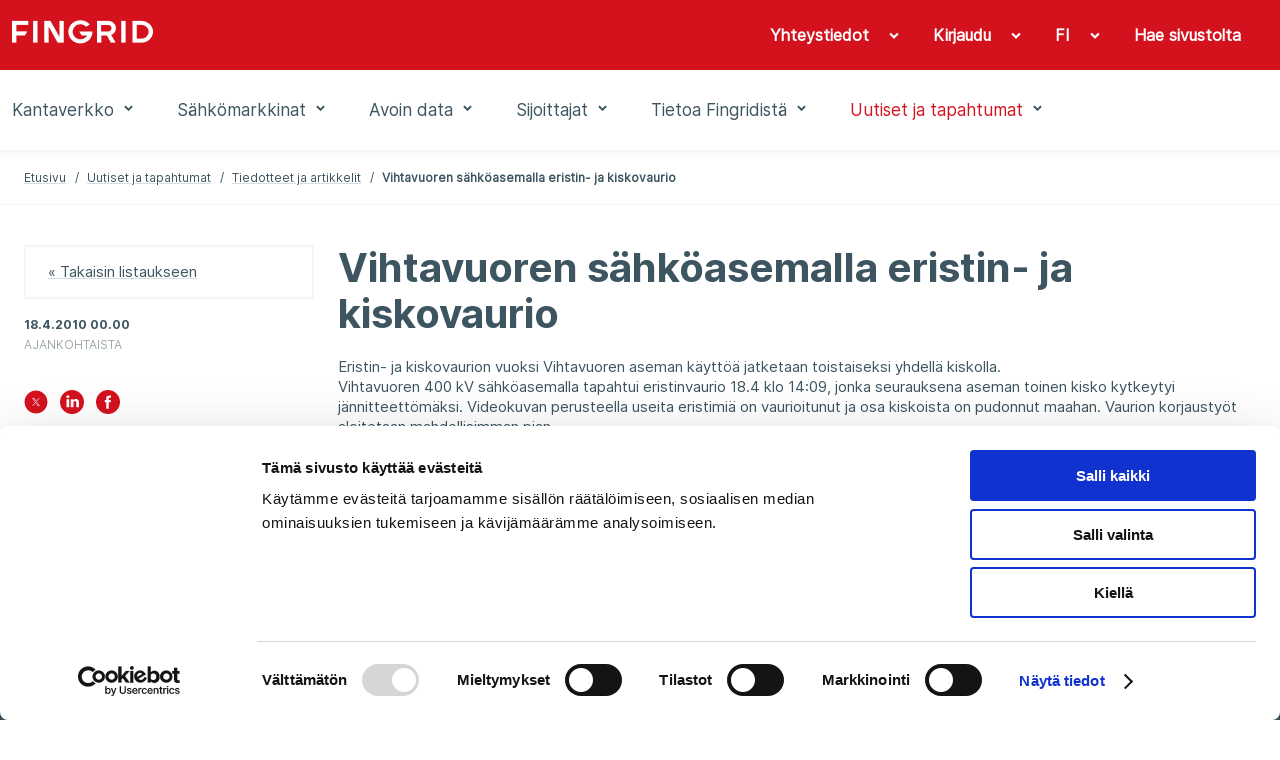

--- FILE ---
content_type: text/html; charset=utf-8
request_url: https://www.fingrid.fi/ajankohtaista/tiedotteet/2010/vihtavuoren-sahkoasemalla-eristin--ja-kiskovaurio/
body_size: 60905
content:


<!doctype html>
<html lang="fi">
<head prefix="og: http://ogp.me/ns# article: http://ogp.me/ns/article#">
    <meta charset="utf-8" />
    <meta http-equiv="X-UA-Compatible" content="IE=edge,chrome=1" />
    <meta http-equiv="Content-Language" content="fi" />
    <base href="/ajankohtaista/tiedotteet/2010/vihtavuoren-sahkoasemalla-eristin--ja-kiskovaurio/" />
    <title>Vihtavuoren s&#228;hk&#246;asemalla eristin- ja kiskovaurio - Fingrid</title>
        <meta name="viewport" content="width=device-width, initial-scale=1" />
    <link rel="canonical" href="https://www.fingrid.fi/ajankohtaista/tiedotteet/2010/vihtavuoren-sahkoasemalla-eristin--ja-kiskovaurio/" />

    
        <meta property="og:title" content="Vihtavuoren s&#228;hk&#246;asemalla eristin- ja kiskovaurio" />
    <meta property="og:type" content="article" />
    <meta property="og:image" content="https://www.fingrid.fi/contentassets/c94e5db619ce4592ba9e531381ff8f16/_r1a9803-hdr-id-8909.jpg" />
    <meta property="og:url" content="https://www.fingrid.fi/ajankohtaista/tiedotteet/2010/vihtavuoren-sahkoasemalla-eristin--ja-kiskovaurio/" />
    <meta property="og:site_name" content="Fingrid" />
    <meta property="article:published_time" content="2010-04-18T00:00:00.0000000+03:00">

    

    <script
        id="Cookiebot"
        src="https://consent.cookiebot.com/uc.js"
        data-cbid="5e9b3c4c-ed25-44b5-8272-f8f0567e5f3e"
        data-culture="fi"
        type="text/javascript"
        data-blockingmode="auto"
    ></script>
;
    


    <script>
        (function (w, t, f) {
            const enabledPages = '/sahkomarkkinat/datahub/,/datahub/,/sahkomarkkinat/datahub/kysymyksia-ja-vastauksia-datahubista/,//,/sahkomarkkinat/datahub/kirjautuminen-datahubin-asiakasportaaliin/,/datahub/kirjautuminen/,/sahkomarkkinat/datahub/kirjautuminen-datahubin-asiakasportaaliin/kysymyksia-ja-vastauksia-datahubin-asiakasportaalista/,/datahub/kirjautuminen/qa/,/sahkomarkkinat/datahub/vahittaismarkkinoiden-tiedonvaihto/,//'.split(',').filter(x => x != '//');
            const pathname = w.location.pathname
            if (enabledPages.length > 0 && !enabledPages.includes(pathname.slice('-1') === '/' ? pathname : pathname + '/')) return;

            var s = 'script', o = '_customChat', h = atob(f), e, n;
            e = t.createElement(s);
            e.async = 1;
            e.src = h;

            w[o] = w[o] || function () {
                (w[o]._e = w[o]._e || []).push(arguments);
            };

            n = t.getElementsByTagName(s)[0];
            n.parentNode.insertBefore(e, n);
        })(window, document, 'aHR0cHM6Ly9haXN1cHBvcnQuZmkvanMvc2NyaXB0L3NjcmlwLmpz');
    </script>
;
    
<script defer data-domain="fingrid.fi" src="https://plausible.io/js/script.js"></script>
     
<script type="text/javascript">
    window.jsErrors = [];
    window.onerror = function (errorMessage) { window.jsErrors[window.jsErrors.length] = errorMessage; };
</script>

    <link rel="stylesheet" href="/static/dist/css/styles.css?v=639038982560000000">

    
</head>
<body>
    <div id="app" class="header-and-content">

        
<app-header inline-template>
    <header class="header">
        <div class="header-first-row hide-lg-tbl"
             ref="headerFirstRow">
            <div class="container-fluid">
                <div class="wrapper grid-max-width">
                    <div class="row">
                        <div class="logo col-sm-5">
                            <a href="/" title="Fingrid">
                                <img src="/static/dist/images/site/logo.png" srcset="/static/dist/images/site/logo2x.png 2x">
                            </a>
                        </div>
                        <div class="main-navigation col-sm-7">
                            <ul>
                                    <toggle inline-template>
                                        <li class="base "
                                            v-on:click="active = !active"
                                            v-on:mouseenter="active = true"
                                            v-on:mouseleave="active = false"
                                            v-bind:class="{ active: active }">
                                            <a class="base" 
                                                href="javascript:;"
                                                aria-haspopup="menu"
                                                :aria-expanded="active"
                                            >
                                                <span>Yhteystiedot</span>
                                                <span class="chevron"
                                                      v-bind:class="{'chevron--up': active, 'chevron--down': !active}">
                                                    <icon glyph="#chevron" class="icon"></icon>
                                                </span>
                                            </a>

    <div v-if="active"
         class="header-dropdown"
         v-cloak>
        <ul class="dropdown-navigation">
                <li>
                    <a href="/sivut/yhteystiedot/toimipaikkojen-yhteystiedot/" target="_self"><span>Toimipaikat</span></a>
                </li>
                <li>
                    <a href="/sivut/yhteystiedot/asiakastoiminnan-yhteystiedot/" target="_self"><span>Palveluiden yhteystiedot</span></a>
                </li>
                <li>
                    <a href="/sivut/yhteystiedot/median-kontaktihenkilot/" target="_self"><span>Median yhteyshenkil&#246;t</span></a>
                </li>
                <li>
                    <a href="/sivut/yhteystiedot/ekstranetpalvelu/" target="_self"><span>S&#228;hk&#246;iset palvelut</span></a>
                </li>
                <li>
                    <a href="/sivut/yhteystiedot/vikailmoitukset/" target="_self"><span>Vikailmoitukset</span></a>
                </li>
                <li>
                    <a href="/sivut/yhteystiedot/palaute/" target="_self"><span>Anna palautetta</span></a>
                </li>
                <li>
                    <a href="/sivut/yhteystiedot/laskutusosoitteet/" target="_self"><span>Laskutusosoitteet</span></a>
                </li>
                <li>
                    <a href="/sivut/yhteystiedot/ota-yhteytta/" target="_self"><span>Ota yhteytt&#228;</span></a>
                </li>
                <li>
                    <a href="/sivut/yhteystiedot/ilmoittaminen-vaarinkaytoksista/" target="_self"><span>Ilmoittaminen v&#228;&#228;rink&#228;yt&#246;ksist&#228;</span></a>
                </li>
        </ul>
    </div>
                                        </li>
                                    </toggle>
                                                                    <toggle inline-template>
                                        <li class="base"
                                            v-on:mouseenter="active = true"
                                            v-on:mouseleave="active = false"
                                            v-bind:class="{ active: active }">

                                            <a class="base"
                                                href="/sivut/yhteystiedot/ekstranetpalvelu/"
                                                target="_blank"
                                                aria-haspopup="menu"
                                                :aria-expanded="active"
                                            >
                                                <span>Kirjaudu</span>
                                                    <span class="chevron"
                                                        v-bind:class="{'chevron--up': active, 'chevron--down': !active}">
                                                        <icon glyph="#chevron" class="icon"></icon>
                                                    </span>
                                            </a>

                                                <div v-if="active"
                                                    class="header-dropdown"
                                                    v-cloak>

                                                    <ul class="dropdown-navigation dropdown-navigation--language">
                                                            <li>
                                                                <a href="https://oma.fingrid.fi/">
                                                                    <span>Oma Fingrid</span>
                                                                </a>
                                                            </li>
                                                            <li>
                                                                <a href="/sahkomarkkinat/datahub/kirjautuminen-datahubin-asiakasportaaliin/" target="_blank">
                                                                    <span>Datahub</span>
                                                                </a>
                                                            </li>
                                                            <li>
                                                                <a href="https://partners.fingrid.fi/">
                                                                    <span>Partnereiden Oma Fingrid</span>
                                                                </a>
                                                            </li>
                                                            <li>
                                                                <a href="/sivut/yhteystiedot/ekstranetpalvelu/">
                                                                    <span>Muut palvelut</span>
                                                                </a>
                                                            </li>
                                                    </ul>
                                                </div>

                                        </li>
                                    </toggle>
                                <toggle inline-template>
                                    <li class="base"
                                        v-on:mouseenter="active = true"
                                        v-on:mouseleave="active = false"
                                        v-bind:class="{ active: active }">
                                        <a class="base"
                                            href="javascript:;"
                                            area-haspopup="true"
                                            :area-expanded="active"
                                            v-on:click="toggle()"
                                        >
                                            <span>FI</span>
                                            <span class="chevron"
                                                  v-bind:class="{'chevron--up': active, 'chevron--down': !active}">
                                                <icon glyph="#chevron" class="icon"></icon>
                                            </span>
                                        </a>
                                        <div v-if="active"
                                             class="header-dropdown"
                                             v-cloak>
                                            <ul class="dropdown-navigation dropdown-navigation--language">
                                                    <li>
                                                        <a href="/en/">
                                                            <span>EN</span>
                                                        </a>
                                                    </li>
                                                    <li>
                                                        <a href="/sv/">
                                                            <span>SV</span>
                                                        </a>
                                                    </li>
                                            </ul>
                                        </div>
                                    </li>
                                </toggle>
                                <toggle inline-template>
                                    <li class="base"
                                        v-on:mouseenter="active = true"
                                        v-on:mouseleave="active = false"
                                        v-bind:class="{ active: active }">
                                        <a class="base" href="/haku/">
                                            <span class="search-link">
                                                Hae sivustolta
                                            </span>
                                        </a>
                                    </li>
                                </toggle>
                            </ul>
                        </div>
                    </div>
                </div>
            </div>
        </div>
        <div class="header-second-row"
             v-bind:class="{'header-sticky': fixedHeader}">
            <div class="container-fluid">
                <div :class="{'hidden': !fixedHeader}" class="logo hide-lg-tbl">
                    <a href="/" title="Fingrid">
                        <img src="/static/dist/images/site/logo_red.png" srcset="/static/dist/images/site/logo2x_red.png 2x">
                    </a>
                </div>
                <div class="wrapper grid-max-width">
                    <div class="row between-xs text-center start-lg-tbl">
                        <div class="col-xs-2 show-md-tbl hamburger-navigation">
                            <button class="base" v-on:click="toggleMenu('navigation')">
                                <icon glyph="#menu_burger" class="icon" v-bind:style="menuActive && {'display': 'none'}"></icon>
                                <icon glyph="#close" class="icon" v-bind:style="!menuActive && {'display': 'none'}"></icon>
                            </button>

                            <transition name="hamburger-menu">
                                <div class="hamburger-menu"
                                     v-show="activeItem === 'navigation'"
                                     v-cloak>
                                    <div class="items main-items">
                                        <mobile-menu :items='[{"Children":[{"Children":[],"Name":"Kantaverkkopalvelut","Url":"/kantaverkko/kantaverkkopalvelut/","Selected":false,"TargetFrame":"_self","ContentLink":"11881","Graph":false,"MegamenuImage":null,"MegamenuDescription":null},{"Children":[{"Children":[],"Name":"Tarkastele liityntämahdollisuuksia","Url":"/kantaverkko/liitynta-kantaverkkoon/verkkokiikari/","Selected":false,"TargetFrame":"_self","ContentLink":"15450","Graph":false,"MegamenuImage":null,"MegamenuDescription":null},{"Children":[],"Name":"Tee liityntäkysely","Url":"/kantaverkko/liitynta-kantaverkkoon/uusi-liityntakysely/","Selected":false,"TargetFrame":"_self","ContentLink":"11559","Graph":false,"MegamenuImage":null,"MegamenuDescription":null},{"Children":[],"Name":"Yleiset liittymisehdot","Url":"/kantaverkko/liitynta-kantaverkkoon/yleiset-liittymisehdot/","Selected":false,"TargetFrame":"_self","ContentLink":"319","Graph":false,"MegamenuImage":null,"MegamenuDescription":null},{"Children":[],"Name":"Liittymissopimus ja liittymismaksut","Url":"/kantaverkko/liitynta-kantaverkkoon/liittymissopimus/","Selected":false,"TargetFrame":"_self","ContentLink":"11909","Graph":false,"MegamenuImage":null,"MegamenuDescription":null},{"Children":[],"Name":"Kantaverkkosopimus ja kantaverkkopalvelumaksut","Url":"/kantaverkko/liitynta-kantaverkkoon/kantaverkkosopimus-ja--palvelumaksut/","Selected":false,"TargetFrame":"_self","ContentLink":"19814","Graph":false,"MegamenuImage":null,"MegamenuDescription":null},{"Children":[],"Name":"Järjestelmätekniset vaatimukset","Url":"/kantaverkko/liitynta-kantaverkkoon/tekniset-vaatimukset/","Selected":false,"TargetFrame":"_self","ContentLink":"14917","Graph":false,"MegamenuImage":null,"MegamenuDescription":null},{"Children":[],"Name":"Arkisto","Url":"/kantaverkko/liitynta-kantaverkkoon/arkisto/","Selected":false,"TargetFrame":"_self","ContentLink":"315","Graph":false,"MegamenuImage":null,"MegamenuDescription":null},{"Children":[],"Name":"Kantaverkkoon liittyjälle","Url":"/kantaverkko/liitynta-kantaverkkoon/kantaverkkoon-liittyjalle/","Selected":false,"TargetFrame":"_self","ContentLink":"18486","Graph":false,"MegamenuImage":null,"MegamenuDescription":null}],"Name":"Liittyminen kantaverkkoon","Url":"/kantaverkko/liitynta-kantaverkkoon/","Selected":false,"TargetFrame":"_self","ContentLink":"5937","Graph":false,"MegamenuImage":null,"MegamenuDescription":null},{"Children":[{"Children":[],"Name":"Fingridin sähkönsiirtoverkko","Url":"/kantaverkko/kehittaminen/fingridin-sahkonsiirtoverkko/","Selected":false,"TargetFrame":"_self","ContentLink":"114","Graph":false,"MegamenuImage":null,"MegamenuDescription":null},{"Children":[],"Name":"Pääsiirtolinjat ja poikkileikkaukset","Url":"/kantaverkko/kehittaminen/paasiirtolinjat/","Selected":false,"TargetFrame":"_self","ContentLink":"194","Graph":false,"MegamenuImage":null,"MegamenuDescription":null},{"Children":[],"Name":"Suomen sähköjärjestelmä","Url":"/kantaverkko/kehittaminen/suomen-sahkojarjestelma/","Selected":false,"TargetFrame":"_self","ContentLink":"192","Graph":false,"MegamenuImage":null,"MegamenuDescription":null},{"Children":[],"Name":"Osa pohjoismaista sähköjärjestelmää","Url":"/kantaverkko/kehittaminen/pohjoismainen-sahkojarjestelma-ja-liitynnat-muihin-jarjestelmiin/","Selected":false,"TargetFrame":"_self","ContentLink":"196","Graph":false,"MegamenuImage":null,"MegamenuDescription":null},{"Children":[],"Name":"Sähkön tuotannon ja kulutuksen kehitysnäkymät Q3 2025","Url":"/kantaverkko/kehittaminen/sahkon-tuotannon-ja-kulutuksen-kehitysnakymat/","Selected":false,"TargetFrame":"_self","ContentLink":"62598","Graph":false,"MegamenuImage":null,"MegamenuDescription":null},{"Children":[],"Name":"Kantaverkon kehittämissuunnitelma 2026-2035","Url":"/kantaverkko/kehittaminen/kehittamissuunnitelma/","Selected":false,"TargetFrame":"_self","ContentLink":"56960","Graph":false,"MegamenuImage":null,"MegamenuDescription":null},{"Children":[],"Name":"Sähköjärjestelmävisio 2040","Url":"/kantaverkko/kehittaminen/sahkojarjestelmavisio/","Selected":false,"TargetFrame":"_self","ContentLink":"65212","Graph":false,"MegamenuImage":null,"MegamenuDescription":null},{"Children":[],"Name":"Merituulivoimaselvitys","Url":"/kantaverkko/kehittaminen/merituulivoimaselvitys/","Selected":false,"TargetFrame":"_self","ContentLink":"63979","Graph":false,"MegamenuImage":null,"MegamenuDescription":null},{"Children":[],"Name":"Itä-Suomen verkon erillinen kehittämisesitys","Url":"/kantaverkko/kehittaminen/ita-suomen-verkon-erillinen-kehittamisesitys/","Selected":false,"TargetFrame":"_self","ContentLink":"63797","Graph":false,"MegamenuImage":null,"MegamenuDescription":null},{"Children":[],"Name":"Vetytaloushanke","Url":"/kantaverkko/kehittaminen/vetytaloushanke/","Selected":false,"TargetFrame":"_self","ContentLink":"62232","Graph":false,"MegamenuImage":null,"MegamenuDescription":null},{"Children":[],"Name":"Kantaverkon laajuus","Url":"/kantaverkko/kehittaminen/kantaverkon-laajuus/","Selected":false,"TargetFrame":"_self","ContentLink":"8959","Graph":false,"MegamenuImage":null,"MegamenuDescription":null},{"Children":[],"Name":"Kantaverkon historia ja laajeneminen","Url":"/kantaverkko/kehittaminen/Kantaverkon-laajeneminen/","Selected":false,"TargetFrame":"_self","ContentLink":"8638","Graph":false,"MegamenuImage":null,"MegamenuDescription":null}],"Name":"Kantaverkko ja sen kehittäminen","Url":"/kantaverkko/kehittaminen/","Selected":false,"TargetFrame":"_self","ContentLink":"140","Graph":false,"MegamenuImage":null,"MegamenuDescription":null},{"Children":[{"Children":[],"Name":"Sähköjärjestelmän hallinta","Url":"/kantaverkko/sahkonsiirto/sahkojarjestelman-hallinta/","Selected":false,"TargetFrame":"_self","ContentLink":"188","Graph":false,"MegamenuImage":null,"MegamenuDescription":null},{"Children":[],"Name":"Kulutuksen ja tuotannon tasapainon ylläpito","Url":"/kantaverkko/sahkonsiirto/kulutuksen-ja-tuotannon-tasapainon-yllapito/","Selected":false,"TargetFrame":"_self","ContentLink":"191","Graph":false,"MegamenuImage":null,"MegamenuDescription":null},{"Children":[],"Name":"Käyttövarmuuden ylläpito","Url":"/kantaverkko/sahkonsiirto/kayttovarmuuden-yllapito/","Selected":false,"TargetFrame":"_self","ContentLink":"190","Graph":false,"MegamenuImage":null,"MegamenuDescription":null},{"Children":[],"Name":"Sähkön siirtovarmuus","Url":"/kantaverkko/sahkonsiirto/sahkon-siirtovarmuus/","Selected":false,"TargetFrame":"_self","ContentLink":"182","Graph":false,"MegamenuImage":null,"MegamenuDescription":null},{"Children":[],"Name":"Siirtojen hallinta","Url":"/kantaverkko/sahkonsiirto/siirtojenhallinta/","Selected":false,"TargetFrame":"_self","ContentLink":"189","Graph":false,"MegamenuImage":null,"MegamenuDescription":null},{"Children":[],"Name":"Käytön verkkosäännöt","Url":"/kantaverkko/sahkonsiirto/kayttosaannot/","Selected":false,"TargetFrame":"_self","ContentLink":"12275","Graph":false,"MegamenuImage":null,"MegamenuDescription":null},{"Children":[],"Name":"Olkiluoto 3 kantaverkossa","Url":"/kantaverkko/sahkonsiirto/olkiluoto-3-kantaverkkoon/","Selected":false,"TargetFrame":"_self","ContentLink":"14374","Graph":false,"MegamenuImage":null,"MegamenuDescription":null}],"Name":"Sähkönsiirto ja kantaverkon käyttö","Url":"/kantaverkko/sahkonsiirto/","Selected":false,"TargetFrame":"_self","ContentLink":"317","Graph":false,"MegamenuImage":null,"MegamenuDescription":null},{"Children":[{"Children":[],"Name":"Rakentamisen vaiheet","Url":"/kantaverkko/rakentaminen/rakentamisen-vaiheet/","Selected":false,"TargetFrame":"_self","ContentLink":"18910","Graph":false,"MegamenuImage":null,"MegamenuDescription":null},{"Children":[],"Name":"Hankkeet","Url":"/kantaverkko/rakentaminen/hankkeet/","Selected":false,"TargetFrame":"_self","ContentLink":"18918","Graph":false,"MegamenuImage":null,"MegamenuDescription":null},{"Children":[],"Name":"Anna palautetta hankkeista","Url":"/kantaverkko/rakentaminen/anna-palautetta-hankkeista/","Selected":false,"TargetFrame":"_self","ContentLink":"52200","Graph":false,"MegamenuImage":null,"MegamenuDescription":null},{"Children":[],"Name":"Valmistuneet hankkeet","Url":"/kantaverkko/rakentaminen/arkisto/","Selected":false,"TargetFrame":"_self","ContentLink":"19031","Graph":false,"MegamenuImage":null,"MegamenuDescription":null}],"Name":"Rakentaminen","Url":"/kantaverkko/rakentaminen/","Selected":false,"TargetFrame":"_self","ContentLink":"18900","Graph":false,"MegamenuImage":null,"MegamenuDescription":null},{"Children":[{"Children":[],"Name":"Voimajohdot","Url":"/kantaverkko/kunnossapito/voimajohdot/","Selected":false,"TargetFrame":"_self","ContentLink":"139","Graph":false,"MegamenuImage":null,"MegamenuDescription":null},{"Children":[],"Name":"Sähköasemat","Url":"/kantaverkko/kunnossapito/sahkoasemat/","Selected":false,"TargetFrame":"_self","ContentLink":"138","Graph":false,"MegamenuImage":null,"MegamenuDescription":null},{"Children":[],"Name":"Varavoimalaitokset","Url":"/kantaverkko/kunnossapito/varavoimalaitokset/","Selected":false,"TargetFrame":"_self","ContentLink":"2009","Graph":false,"MegamenuImage":null,"MegamenuDescription":null}],"Name":"Kunnossapito","Url":"/kantaverkko/kunnossapito/","Selected":false,"TargetFrame":"_self","ContentLink":"132","Graph":false,"MegamenuImage":null,"MegamenuDescription":null},{"Children":[{"Children":[],"Name":"Työturvallisuus","Url":"/kantaverkko/turvallisuus/tyoturvallisuus/","Selected":false,"TargetFrame":"_self","ContentLink":"141","Graph":false,"MegamenuImage":null,"MegamenuDescription":null},{"Children":[],"Name":"Voimajohtojen vaikutukset ihmisiin","Url":"/kantaverkko/turvallisuus/voimajohtojen-vaikutukset-ihmisiin/","Selected":false,"TargetFrame":"_self","ContentLink":"162","Graph":false,"MegamenuImage":null,"MegamenuDescription":null},{"Children":[],"Name":"Varavoimalaitosten turvallisuustiedotteet","Url":"/kantaverkko/turvallisuus/varavoimalaitosten-turvallisuustiedotteet/","Selected":false,"TargetFrame":"_self","ContentLink":"142","Graph":false,"MegamenuImage":null,"MegamenuDescription":null},{"Children":[],"Name":"Työskentely sähköverkon läheisyydessä","Url":"/kantaverkko/turvallisuus/tyoskentely-sahkoverkon-laheisyydessa/","Selected":false,"TargetFrame":"_self","ContentLink":"147","Graph":false,"MegamenuImage":null,"MegamenuDescription":null},{"Children":[],"Name":"Usein kysyttyä","Url":"/kantaverkko/turvallisuus/usein-kysyttya/","Selected":false,"TargetFrame":"_self","ContentLink":"149","Graph":false,"MegamenuImage":null,"MegamenuDescription":null}],"Name":"Turvallisuus","Url":"/kantaverkko/turvallisuus/","Selected":false,"TargetFrame":"_self","ContentLink":"2010","Graph":false,"MegamenuImage":null,"MegamenuDescription":null},{"Children":[{"Children":[],"Name":"Maksut","Url":"/kantaverkko/tehoreservi/maksut/","Selected":false,"TargetFrame":"_self","ContentLink":"263","Graph":false,"MegamenuImage":null,"MegamenuDescription":null},{"Children":[],"Name":"Kaudet","Url":"/kantaverkko/tehoreservi/kaudet/","Selected":false,"TargetFrame":"_self","ContentLink":"3128","Graph":false,"MegamenuImage":null,"MegamenuDescription":null}],"Name":"Tehoreservi","Url":"/kantaverkko/tehoreservi/","Selected":false,"TargetFrame":"_self","ContentLink":"257","Graph":true,"MegamenuImage":null,"MegamenuDescription":null},{"Children":[{"Children":[],"Name":"Maankäyttö- ja ympäristöpolitiikka","Url":"/kantaverkko/maankaytto-ja-ymparisto/maankaytto-ja-ymparistopolitiikka/","Selected":false,"TargetFrame":"_self","ContentLink":"165","Graph":false,"MegamenuImage":null,"MegamenuDescription":null},{"Children":[],"Name":"Periaatteet ja toimintatavat","Url":"/kantaverkko/maankaytto-ja-ymparisto/periaatteet-ja-toimintatavat/","Selected":false,"TargetFrame":"_self","ContentLink":"13478","Graph":false,"MegamenuImage":null,"MegamenuDescription":null},{"Children":[],"Name":"Ympäristövaikutusten lieventäminen","Url":"/kantaverkko/maankaytto-ja-ymparisto/ymparistovaikutukset/","Selected":false,"TargetFrame":"_self","ContentLink":"163","Graph":false,"MegamenuImage":null,"MegamenuDescription":null},{"Children":[],"Name":"Voimajohtoalueiden hyödyntäminen","Url":"/kantaverkko/maankaytto-ja-ymparisto/voimajohtoalueiden-hyodyntaminen/","Selected":false,"TargetFrame":"_self","ContentLink":"129","Graph":false,"MegamenuImage":null,"MegamenuDescription":null},{"Children":[],"Name":"Luvat ja lausunnot","Url":"/kantaverkko/maankaytto-ja-ymparisto/luvat-ja-lausunnot/","Selected":false,"TargetFrame":"_self","ContentLink":"130","Graph":false,"MegamenuImage":null,"MegamenuDescription":null},{"Children":[],"Name":"Kaapelinäytöt","Url":"/kantaverkko/maankaytto-ja-ymparisto/kaapelinaytot/","Selected":false,"TargetFrame":"_self","ContentLink":"64168","Graph":false,"MegamenuImage":null,"MegamenuDescription":null},{"Children":[],"Name":"Maanomistajalle","Url":"/kantaverkko/maankaytto-ja-ymparisto/maanomistajalle/","Selected":false,"TargetFrame":"_self","ContentLink":"18487","Graph":false,"MegamenuImage":null,"MegamenuDescription":null}],"Name":"Maankäyttö ja ympäristö","Url":"/kantaverkko/maankaytto-ja-ymparisto/","Selected":false,"TargetFrame":"_self","ContentLink":"157","Graph":false,"MegamenuImage":null,"MegamenuDescription":null},{"Children":[{"Children":[],"Name":"Kysymyksiä ja vastauksia sähköpulasta","Url":"/kantaverkko/tietoa-sahkopulasta/kysymyksia-ja-vastauksia/","Selected":false,"TargetFrame":"_self","ContentLink":"18317","Graph":false,"MegamenuImage":null,"MegamenuDescription":null},{"Children":[],"Name":"Eri toimijoiden roolit sähköpulatilanteessa","Url":"/kantaverkko/tietoa-sahkopulasta/eri-toimijoiden-roolit-sahkopulatilanteessa/","Selected":false,"TargetFrame":"_self","ContentLink":"18311","Graph":false,"MegamenuImage":null,"MegamenuDescription":null}],"Name":"Tietoa sähköpulasta","Url":"/kantaverkko/tietoa-sahkopulasta/","Selected":false,"TargetFrame":"_self","ContentLink":"18308","Graph":false,"MegamenuImage":null,"MegamenuDescription":null},{"Children":[],"Name":"Karttapalvelut","Url":"/kantaverkko/karttapalvelut/","Selected":false,"TargetFrame":"_self","ContentLink":"52185","Graph":false,"MegamenuImage":null,"MegamenuDescription":null}],"Name":"Kantaverkko","Url":"/kantaverkko/","Selected":false,"TargetFrame":"_self","ContentLink":"117","Graph":false,"MegamenuImage":"65136","MegamenuDescription":"\u003cp\u003eFingrid vastaa s\u0026auml;hk\u0026ouml;n siirrosta Suomen kantaverkossa, s\u0026auml;hk\u0026ouml;nsiirron runkoverkossa. Kantaverkkoon ovat liittyneet suuret s\u0026auml;hk\u0026ouml;n tuotantolaitokset, jakeluverkot ja suurteollisuus, ja siihen kuuluu yli 14 500 kilometri\u0026auml; 400, 220 ja 110 kilovoltin voimajohtoja, lukuisia s\u0026auml;hk\u0026ouml;asemia sek\u0026auml; vakavissa h\u0026auml;iri\u0026ouml;tilanteissa tarvittavia varavoimalaitoksia. Fingrid omistaa kantaverkon sek\u0026auml; yhdess\u0026auml; naapurimaiden kanssa kantaverkon ulkomaanyhteydet. Suomesta on tasas\u0026auml;hk\u0026ouml;yhteydet naapurimaihin ja Suomen s\u0026auml;hk\u0026ouml;j\u0026auml;rjestelm\u0026auml; on osa yhteispohjoismaista s\u0026auml;hk\u0026ouml;j\u0026auml;rjestelm\u0026auml;\u0026auml;, joka on kytketty Keski-Euroopan j\u0026auml;rjestelm\u0026auml;\u0026auml;n.\u0026nbsp;\u003c/p\u003e\n\u003cp\u003eKantaverkon kehitt\u0026auml;misess\u0026auml; ja suunnittelussa l\u0026auml;ht\u0026ouml;kohtia ovat asiakastarpeet, s\u0026auml;hk\u0026ouml;markkinoiden toimivuuden edist\u0026auml;minen, k\u0026auml;ytt\u0026ouml;varmuuden s\u0026auml;ilytt\u0026auml;minen, siirtokapasiteetin varmistaminen, kustannustehokkuus sek\u0026auml; verkon ik\u0026auml;\u0026auml;ntymisen hallinta. Verkkoa kehitet\u0026auml;\u0026auml;n pitk\u0026auml;ll\u0026auml; aikav\u0026auml;lill\u0026auml; teknistaloudellisesti optimoiden, mutta samalla tulevaisuuden toimintaedellytykset varmistaen.\u0026nbsp;\u003c/p\u003e\n\u003cp\u003eN\u0026auml;ill\u0026auml; sivuilla voi tutustua kantaverkkoon liittymisen ohjeistukseen ja j\u0026auml;rjestelm\u0026auml;teknisiin vaatimuksiin, tarkastella liitynt\u0026auml;mahdollisuuksia sek\u0026auml; tehd\u0026auml; liitynt\u0026auml;kyselyn. Tutustu kantaverkon uusimpaan kehitt\u0026auml;missuunnitelmaan ja s\u0026auml;hk\u0026ouml;j\u0026auml;rjestelm\u0026auml;visioon sek\u0026auml; muihin verkon kehitt\u0026auml;mist\u0026ouml;ihin. Esittelemme sivuilla meneill\u0026auml;\u0026auml;n olevat kantaverkon rakentamisen hankkeet, kantaverkon kunnonhallinnan periaatteet sek\u0026auml; ty\u0026ouml;terveyden ja ty\u0026ouml;turvallisuuden toimintatavat. Otamme ymp\u0026auml;rist\u0026ouml;n huomioon pitk\u0026auml;j\u0026auml;nteisesti maank\u0026auml;yt\u0026ouml;ss\u0026auml;, voimajohtojen, s\u0026auml;hk\u0026ouml;asemien ja varavoimalaitoksien rakentamisessa sek\u0026auml; kunnonhallinnassa.\u0026nbsp;\u003c/p\u003e"},{"Children":[{"Children":[],"Name":"Yleistietoa sähkömarkkinoista","Url":"/sahkomarkkinat/yleistietoa-sahkomarkkinoista/","Selected":false,"TargetFrame":"_self","ContentLink":"62634","Graph":false,"MegamenuImage":null,"MegamenuDescription":null},{"Children":[],"Name":"Sähkömarkkinapalvelut","Url":"/sahkomarkkinat/Sahkomarkkinapalvelut/","Selected":false,"TargetFrame":"_self","ContentLink":"325","Graph":false,"MegamenuImage":null,"MegamenuDescription":null},{"Children":[{"Children":[],"Name":"Itämeren alueen sähköjärjestelmän tila","Url":"/sahkomarkkinat/sahkojarjestelman-tila/pohjoismainen-sahkojarjestelman-tila/","Selected":false,"TargetFrame":"_self","ContentLink":"3350","Graph":false,"MegamenuImage":null,"MegamenuDescription":null},{"Children":[],"Name":"Siirtokeskeytykset","Url":"/sahkomarkkinat/sahkojarjestelman-tila/siirtokeskeytykset/","Selected":false,"TargetFrame":"_self","ContentLink":"179","Graph":false,"MegamenuImage":null,"MegamenuDescription":null},{"Children":[],"Name":"Käyttöhäiriöt","Url":"/sahkomarkkinat/sahkojarjestelman-tila/kayttohairiot/","Selected":false,"TargetFrame":"_self","ContentLink":"180","Graph":false,"MegamenuImage":null,"MegamenuDescription":null}],"Name":"Sähköjärjestelmän tila","Url":"/sahkomarkkinat/sahkojarjestelman-tila/","Selected":false,"TargetFrame":"_self","ContentLink":"238","Graph":false,"MegamenuImage":null,"MegamenuDescription":null},{"Children":[{"Children":[],"Name":"Markkinapaikat","Url":"/sahkomarkkinat/markkinoiden-yhtenaisyys/johdanto-sahkomarkkinoihin/","Selected":false,"TargetFrame":"_self","ContentLink":"9086","Graph":false,"MegamenuImage":null,"MegamenuDescription":null},{"Children":[],"Name":"Pohjoismainen tasehallinta","Url":"/sahkomarkkinat/markkinoiden-yhtenaisyys/pohjoismainen-tasehallinta/","Selected":false,"TargetFrame":"_self","ContentLink":"8459","Graph":false,"MegamenuImage":null,"MegamenuDescription":null},{"Children":[],"Name":"Sähkömarkkinoiden kehityshankkeet","Url":"/sahkomarkkinat/markkinoiden-yhtenaisyys/sahkomarkkinoiden-kehityshankkeet/","Selected":false,"TargetFrame":"_self","ContentLink":"8456","Graph":false,"MegamenuImage":null,"MegamenuDescription":null},{"Children":[],"Name":"Verkkosäännöt","Url":"/sahkomarkkinat/markkinoiden-yhtenaisyys/verkkosaannot/","Selected":false,"TargetFrame":"_self","ContentLink":"241","Graph":false,"MegamenuImage":null,"MegamenuDescription":null},{"Children":[],"Name":"Sähkömarkkinoiden tiedonvaihto","Url":"/sahkomarkkinat/markkinoiden-yhtenaisyys/sahkomarkkinoiden-tiedonvaihto/","Selected":false,"TargetFrame":"_self","ContentLink":"43661","Graph":false,"MegamenuImage":null,"MegamenuDescription":null},{"Children":[],"Name":"Eurooppalainen yhteistyö","Url":"/sahkomarkkinat/markkinoiden-yhtenaisyys/eurooppa-yhteistyo/","Selected":false,"TargetFrame":"_self","ContentLink":"297","Graph":false,"MegamenuImage":null,"MegamenuDescription":null},{"Children":[],"Name":"Tilastoja sähkömarkkinoiden yhtenäisyydestä","Url":"/sahkomarkkinat/markkinoiden-yhtenaisyys/tilastoja-sahkomarkkinoiden-yhtenaisyydesta/","Selected":false,"TargetFrame":"_self","ContentLink":"12866","Graph":false,"MegamenuImage":null,"MegamenuDescription":null}],"Name":"Yhtenäiset sähkömarkkinat","Url":"/sahkomarkkinat/markkinoiden-yhtenaisyys/","Selected":false,"TargetFrame":"_self","ContentLink":"201","Graph":false,"MegamenuImage":null,"MegamenuDescription":null},{"Children":[{"Children":[],"Name":"Taseselvitysmallin kuvaus","Url":"/sahkomarkkinat/tasepalvelut/tasemallin-kuvaus/","Selected":false,"TargetFrame":"_self","ContentLink":"308","Graph":false,"MegamenuImage":null,"MegamenuDescription":null},{"Children":[],"Name":"Taseselvitys","Url":"/sahkomarkkinat/tasepalvelut/taseselvitys/","Selected":false,"TargetFrame":"_self","ContentLink":"305","Graph":false,"MegamenuImage":null,"MegamenuDescription":null},{"Children":[],"Name":"Maksut","Url":"/sahkomarkkinat/tasepalvelut/maksut/","Selected":false,"TargetFrame":"_self","ContentLink":"304","Graph":false,"MegamenuImage":null,"MegamenuDescription":null}],"Name":"Tasepalvelut","Url":"/sahkomarkkinat/tasepalvelut/","Selected":false,"TargetFrame":"_self","ContentLink":"298","Graph":false,"MegamenuImage":null,"MegamenuDescription":null},{"Children":[{"Children":[],"Name":"Sähköjärjestelmän reservit","Url":"/sahkomarkkinat/reservit/sahkojarjestelman-reservit/","Selected":false,"TargetFrame":"_self","ContentLink":"64339","Graph":false,"MegamenuImage":null,"MegamenuDescription":null},{"Children":[],"Name":"Reservimarkkinat","Url":"/sahkomarkkinat/reservit/reservimarkkinat/","Selected":false,"TargetFrame":"_self","ContentLink":"64340","Graph":false,"MegamenuImage":null,"MegamenuDescription":null},{"Children":[],"Name":"Reservituotteet ja markkinoille osallistuminen","Url":"/sahkomarkkinat/reservit/reservituotteet-ja-markkinoille-osallistuminen/","Selected":false,"TargetFrame":"_self","ContentLink":"64341","Graph":false,"MegamenuImage":null,"MegamenuDescription":null},{"Children":[],"Name":"Reservimarkkinoiden kehitys","Url":"/sahkomarkkinat/reservit/reservimarkkinoiden-kehitys/","Selected":false,"TargetFrame":"_self","ContentLink":"64348","Graph":false,"MegamenuImage":null,"MegamenuDescription":null},{"Children":[],"Name":"Reservitoimittajalle","Url":"/sahkomarkkinat/reservit/reservitoimittajalle/","Selected":false,"TargetFrame":"_self","ContentLink":"64823","Graph":false,"MegamenuImage":null,"MegamenuDescription":null}],"Name":"Reservit","Url":"/sahkomarkkinat/reservit/","Selected":false,"TargetFrame":"_self","ContentLink":"64338","Graph":false,"MegamenuImage":null,"MegamenuDescription":null},{"Children":[{"Children":[],"Name":"Kysymyksiä ja vastauksia datahubista","Url":"/sahkomarkkinat/datahub/kysymyksia-ja-vastauksia-datahubista/","Selected":false,"TargetFrame":"_self","ContentLink":"15297","Graph":false,"MegamenuImage":null,"MegamenuDescription":null},{"Children":[],"Name":"Kirjautuminen datahubin asiakasportaaliin","Url":"/sahkomarkkinat/datahub/kirjautuminen-datahubin-asiakasportaaliin/","Selected":false,"TargetFrame":"_self","ContentLink":"52707","Graph":false,"MegamenuImage":null,"MegamenuDescription":null},{"Children":[],"Name":"Datahub-palvelut sähkön vähittäismarkkinoille","Url":"/sahkomarkkinat/datahub/vahittaismarkkinoiden-tiedonvaihto/","Selected":false,"TargetFrame":"_self","ContentLink":"277","Graph":false,"MegamenuImage":null,"MegamenuDescription":null}],"Name":"Datahub","Url":"/sahkomarkkinat/datahub/","Selected":false,"TargetFrame":"_self","ContentLink":"64474","Graph":false,"MegamenuImage":null,"MegamenuDescription":null},{"Children":[{"Children":[],"Name":"Liittyminen rekisteriin","Url":"/sahkomarkkinat/alkuperatakuun-sertifikaatti/liittyminen-rekisteriin/","Selected":false,"TargetFrame":"_self","ContentLink":"6658","Graph":false,"MegamenuImage":null,"MegamenuDescription":null},{"Children":[],"Name":"Sähkön alkuperätakuun transaktiot","Url":"/sahkomarkkinat/alkuperatakuun-sertifikaatti/alkuperatakuun-transaktiot/","Selected":false,"TargetFrame":"_self","ContentLink":"6664","Graph":false,"MegamenuImage":null,"MegamenuDescription":null},{"Children":[],"Name":"Maksut","Url":"/sahkomarkkinat/alkuperatakuun-sertifikaatti/maksut/","Selected":false,"TargetFrame":"_self","ContentLink":"271","Graph":false,"MegamenuImage":null,"MegamenuDescription":null},{"Children":[],"Name":"Lainsäädäntö","Url":"/sahkomarkkinat/alkuperatakuun-sertifikaatti/lainsaadanto/","Selected":false,"TargetFrame":"_self","ContentLink":"269","Graph":false,"MegamenuImage":null,"MegamenuDescription":null},{"Children":[],"Name":"Usein kysyttyjä kysymyksiä","Url":"/sahkomarkkinat/alkuperatakuun-sertifikaatti/usein-kysyttyja-kysymyksia/","Selected":false,"TargetFrame":"_self","ContentLink":"270","Graph":false,"MegamenuImage":null,"MegamenuDescription":null},{"Children":[],"Name":"Materiaalit ja markkinatieto","Url":"/sahkomarkkinat/alkuperatakuun-sertifikaatti/materiaalit-ja-markkinatieto/","Selected":false,"TargetFrame":"_self","ContentLink":"6670","Graph":false,"MegamenuImage":null,"MegamenuDescription":null}],"Name":"Sähkön alkuperätakuupalvelu","Url":"/sahkomarkkinat/alkuperatakuun-sertifikaatti/","Selected":false,"TargetFrame":"_self","ContentLink":"264","Graph":false,"MegamenuImage":null,"MegamenuDescription":null},{"Children":[{"Children":[],"Name":"Siirtokapasiteetin määrittäminen","Url":"/sahkomarkkinat/rajajohto-informaatio/siirtokapasiteetin-maarittaminen/","Selected":false,"TargetFrame":"_self","ContentLink":"237","Graph":false,"MegamenuImage":null,"MegamenuDescription":null},{"Children":[],"Name":"Suunnitellut muutokset","Url":"/sahkomarkkinat/rajajohto-informaatio/suunnitellut-muutokset/","Selected":false,"TargetFrame":"_self","ContentLink":"234","Graph":false,"MegamenuImage":null,"MegamenuDescription":null}],"Name":"Rajasiirtoyhteydet","Url":"/sahkomarkkinat/rajajohto-informaatio/","Selected":false,"TargetFrame":"_self","ContentLink":"2500","Graph":false,"MegamenuImage":null,"MegamenuDescription":null}],"Name":"Sähkömarkkinat","Url":"/sahkomarkkinat/","Selected":false,"TargetFrame":"_self","ContentLink":"198","Graph":false,"MegamenuImage":"65137","MegamenuDescription":"\u003cp\u003eToimivat s\u0026auml;hk\u0026ouml;markkinat ovat kaikkien etu. Fingridin teht\u0026auml;v\u0026auml; on edist\u0026auml;\u0026auml; s\u0026auml;hk\u0026ouml;markkinoiden toimivuutta, tehokkuutta ja luotettavuutta. H\u0026auml;iri\u0026ouml;t\u0026ouml;n s\u0026auml;hk\u0026ouml;n saanti nyt ja tulevaisuudessa kuuluu Fingridin vastuulle. S\u0026auml;hk\u0026ouml;markkinoiden laajentumisen my\u0026ouml;t\u0026auml; Suomi on yh\u0026auml; kiinte\u0026auml;mmin mukana alan yleiseurooppalaisessa kehityksess\u0026auml;. Fingrid edist\u0026auml;\u0026auml; s\u0026auml;hk\u0026ouml;markkinoiden toimintaa varmistaakseen, ett\u0026auml; suomalaiset saavat jatkossakin mahdollisimman edullista s\u0026auml;hk\u0026ouml;\u0026auml;. Teemme tiivist\u0026auml; yhteisty\u0026ouml;t\u0026auml; muiden pohjoismaisten kantaverkkoyhti\u0026ouml;iden kanssa. Toimimme aktiivisesti sek\u0026auml; pohjoismaisten markkinoiden toimintamahdollisuuksien ett\u0026auml; eurooppalaisten s\u0026auml;hk\u0026ouml;markkinoiden kehitt\u0026auml;miseksi, kuitenkin kansalliset edut turvaten.\u003c/p\u003e\n\u003cp\u003eN\u0026auml;ille sivuille on koottu yleistietoa s\u0026auml;hk\u0026ouml;markkinoista sek\u0026auml; Fingridin s\u0026auml;hk\u0026ouml;markkinapalvelut; s\u0026auml;hk\u0026ouml;markkinoiden kehitt\u0026auml;minen, reservimarkkinapalvelut, tasepalvelut, datahub sek\u0026auml; alkuper\u0026auml;takuun palvelut. Tutustu n\u0026auml;ill\u0026auml; sivuilla my\u0026ouml;s kansainv\u0026auml;lisiin s\u0026auml;hk\u0026ouml;markkinahankkeisiin, eurooppalaiseen s\u0026auml;hk\u0026ouml;markkinalains\u0026auml;\u0026auml;d\u0026auml;nt\u0026ouml;\u0026ouml;n sek\u0026auml; esimerkiksi eri reservilajeihin.\u003c/p\u003e"},{"Children":[{"Children":[],"Name":"Fingrid Avoin data","Url":"/sahkomarkkinainformaatio/fingrid-avoin-data/","Selected":false,"TargetFrame":"_self","ContentLink":"292","Graph":false,"MegamenuImage":null,"MegamenuDescription":null},{"Children":[{"Children":[],"Name":"Tuotantoennuste","Url":"/sahkomarkkinainformaatio/kulutus--ja-tuotantoennuste/tuotantoennuste/","Selected":false,"TargetFrame":"_self","ContentLink":"2600","Graph":true,"MegamenuImage":null,"MegamenuDescription":null},{"Children":[],"Name":"Kulutusennuste","Url":"/sahkomarkkinainformaatio/kulutus--ja-tuotantoennuste/kulutusennuste/","Selected":false,"TargetFrame":"_self","ContentLink":"2656","Graph":true,"MegamenuImage":null,"MegamenuDescription":null}],"Name":"Sähkön tuotanto- ja kulutusennuste","Url":"/sahkomarkkinainformaatio/kulutus--ja-tuotantoennuste/","Selected":false,"TargetFrame":"_self","ContentLink":"230","Graph":true,"MegamenuImage":null,"MegamenuDescription":null},{"Children":[],"Name":"Sähkön tuotanto ja kulutus","Url":"/sahkomarkkinainformaatio/kulutus-ja-tuotanto/","Selected":false,"TargetFrame":"_self","ContentLink":"227","Graph":true,"MegamenuImage":null,"MegamenuDescription":null},{"Children":[],"Name":"Tuulivoiman tuotanto","Url":"/sahkomarkkinainformaatio/tuulivoiman-tuotanto/","Selected":false,"TargetFrame":"_self","ContentLink":"2518","Graph":true,"MegamenuImage":null,"MegamenuDescription":null},{"Children":[],"Name":"Aurinkovoiman tuotanto","Url":"/sahkomarkkinainformaatio/aurinkovoima/","Selected":false,"TargetFrame":"_self","ContentLink":"228","Graph":true,"MegamenuImage":null,"MegamenuDescription":null},{"Children":[],"Name":"Sähköntuotannon ja -kulutuksen CO2-päästöarviot","Url":"/sahkomarkkinainformaatio/co2/","Selected":false,"TargetFrame":"_self","ContentLink":"9287","Graph":true,"MegamenuImage":null,"MegamenuDescription":null},{"Children":[{"Children":[],"Name":"aFRR-kapasiteettimarkkina","Url":"/sahkomarkkinainformaatio/reservimarkkinainformaatio/toteutuneet-tuntikaupat/","Selected":false,"TargetFrame":"_self","ContentLink":"2562","Graph":true,"MegamenuImage":null,"MegamenuDescription":null},{"Children":[],"Name":"aFRR-energiamarkkina","Url":"/sahkomarkkinainformaatio/reservimarkkinainformaatio/afrr-automaattinen-taajuuden-palautusreservi-energiamarkkinat/","Selected":false,"TargetFrame":"_self","ContentLink":"63316","Graph":true,"MegamenuImage":null,"MegamenuDescription":null},{"Children":[],"Name":"Taajuusohjattu käyttö- ja häiriöreservi (FCR-N, FCR-D ylös ja FCR-D alas), vuosimarkkinahankinta ja toteutuneet tuntikaupat","Url":"/sahkomarkkinainformaatio/reservimarkkinainformaatio/Taajuusohjattu-kaytto-ja-hairioreservi-vuosimarkkinahankinta-ja-toteutuneet-tuntikaupat/","Selected":false,"TargetFrame":"_self","ContentLink":"2560","Graph":true,"MegamenuImage":null,"MegamenuDescription":null},{"Children":[],"Name":"Aktivoitunut FCR-N","Url":"/sahkomarkkinainformaatio/reservimarkkinainformaatio/aktivoitunut-reservi/","Selected":false,"TargetFrame":"_self","ContentLink":"2564","Graph":true,"MegamenuImage":null,"MegamenuDescription":null},{"Children":[],"Name":"Muut säätökaupat","Url":"/sahkomarkkinainformaatio/reservimarkkinainformaatio/tehokaupat/","Selected":false,"TargetFrame":"_self","ContentLink":"226","Graph":true,"MegamenuImage":null,"MegamenuDescription":null},{"Children":[],"Name":"Nopea taajuusreservi (FFR)","Url":"/sahkomarkkinainformaatio/reservimarkkinainformaatio/nopea-taajuusreservi/","Selected":false,"TargetFrame":"_self","ContentLink":"12511","Graph":true,"MegamenuImage":null,"MegamenuDescription":null},{"Children":[],"Name":"Säätösähkön määrä ja hinta","Url":"/sahkomarkkinainformaatio/reservimarkkinainformaatio/saatosahkon-maara-ja-hinta/","Selected":false,"TargetFrame":"_self","ContentLink":"2523","Graph":true,"MegamenuImage":null,"MegamenuDescription":null},{"Children":[],"Name":"Säätötarjouksien summa","Url":"/sahkomarkkinainformaatio/reservimarkkinainformaatio/saatotarjouksien-summa/","Selected":false,"TargetFrame":"_self","ContentLink":"2524","Graph":true,"MegamenuImage":null,"MegamenuDescription":null},{"Children":[],"Name":"Säätökapasiteettimarkkina, arvio hankintatarpeesta","Url":"/sahkomarkkinainformaatio/reservimarkkinainformaatio/saatokapasiteettimarkkina-arvio-hankintatarpeesta/","Selected":false,"TargetFrame":"_self","ContentLink":"2529","Graph":false,"MegamenuImage":null,"MegamenuDescription":null},{"Children":[],"Name":"Säätökapasiteettimarkkinat, toteutunut tuntihankinta","Url":"/sahkomarkkinainformaatio/reservimarkkinainformaatio/saatokapasiteettimarkkinat-toteutunut-hankinta-uusi/","Selected":false,"TargetFrame":"_self","ContentLink":"19640","Graph":false,"MegamenuImage":null,"MegamenuDescription":null},{"Children":[],"Name":"Säätökapasiteettimarkkinat, arkisto","Url":"/sahkomarkkinainformaatio/reservimarkkinainformaatio/saatokapasiteettimarkkinat-arkisto/","Selected":false,"TargetFrame":"_self","ContentLink":"11931","Graph":false,"MegamenuImage":null,"MegamenuDescription":null}],"Name":"Reservimarkkinainformaatio","Url":"/sahkomarkkinainformaatio/reservimarkkinainformaatio/","Selected":false,"TargetFrame":"_self","ContentLink":"6211","Graph":true,"MegamenuImage":null,"MegamenuDescription":null},{"Children":[],"Name":"Pohjoismaisen sähköjärjestelmän inertia","Url":"/sahkomarkkinainformaatio/inertia/","Selected":false,"TargetFrame":"_self","ContentLink":"9181","Graph":true,"MegamenuImage":null,"MegamenuDescription":null},{"Children":[],"Name":"Rajasiirrot","Url":"/sahkomarkkinainformaatio/rajakapasiteetit-ja--siirrot/","Selected":false,"TargetFrame":"_self","ContentLink":"231","Graph":true,"MegamenuImage":null,"MegamenuDescription":null},{"Children":[],"Name":"Vapaat siirtokapasiteetit","Url":"/sahkomarkkinainformaatio/vapaat-siirtokapasiteetit/","Selected":false,"TargetFrame":"_self","ContentLink":"235","Graph":true,"MegamenuImage":null,"MegamenuDescription":null},{"Children":[{"Children":[],"Name":"Alkuperätakuiden tapahtumat kuukausisummina (MWh)","Url":"/sahkomarkkinainformaatio/alkuperatakuun-tapahtumat/tapahtumat/","Selected":false,"TargetFrame":"_self","ContentLink":"7950","Graph":true,"MegamenuImage":null,"MegamenuDescription":null},{"Children":[],"Name":"Alkuperätakuiden tapahtumat tuotantomuodoittain (MWh)","Url":"/sahkomarkkinainformaatio/alkuperatakuun-tapahtumat/tuotantomuodoittain/","Selected":false,"TargetFrame":"_self","ContentLink":"7949","Graph":true,"MegamenuImage":null,"MegamenuDescription":null},{"Children":[],"Name":"Tilinhaltijat","Url":"/sahkomarkkinainformaatio/alkuperatakuun-tapahtumat/tilinhaltijat/","Selected":false,"TargetFrame":"_self","ContentLink":"7951","Graph":true,"MegamenuImage":null,"MegamenuDescription":null},{"Children":[],"Name":"Voimalaitokset","Url":"/sahkomarkkinainformaatio/alkuperatakuun-tapahtumat/voimalaitokset/","Selected":false,"TargetFrame":"_self","ContentLink":"7952","Graph":true,"MegamenuImage":null,"MegamenuDescription":null}],"Name":"Sähkön alkuperätakuun data","Url":"/sahkomarkkinainformaatio/alkuperatakuun-tapahtumat/","Selected":false,"TargetFrame":"_self","ContentLink":"2754","Graph":true,"MegamenuImage":null,"MegamenuDescription":null},{"Children":[{"Children":[],"Name":"Tasepoikkeaman hinta 1.11.2021 klo 01.00 saakka","Url":"/sahkomarkkinainformaatio/tasepoikkeama/tasesahkon-hinta/","Selected":false,"TargetFrame":"_self","ContentLink":"208","Graph":true,"MegamenuImage":null,"MegamenuDescription":null},{"Children":[],"Name":"Suomen ja Ruotsin välinen tasesähkön määrä","Url":"/sahkomarkkinainformaatio/tasepoikkeama/suomen-ja-ruotsin-valinen-tasesahkon-maara/","Selected":false,"TargetFrame":"_self","ContentLink":"2576","Graph":true,"MegamenuImage":null,"MegamenuDescription":null},{"Children":[],"Name":"Tasepoikkeaman hinta 1.11.2021 alkaen","Url":"/sahkomarkkinainformaatio/tasepoikkeama/tasepoikkeaman-hinta/","Selected":false,"TargetFrame":"_self","ContentLink":"15079","Graph":false,"MegamenuImage":null,"MegamenuDescription":null}],"Name":"Tasepoikkeama","Url":"/sahkomarkkinainformaatio/tasepoikkeama/","Selected":false,"TargetFrame":"_self","ContentLink":"205","Graph":true,"MegamenuImage":null,"MegamenuDescription":null},{"Children":[],"Name":"Pullonkaulatulot","Url":"/sahkomarkkinainformaatio/pullonkaulatulot/","Selected":false,"TargetFrame":"_self","ContentLink":"204","Graph":true,"MegamenuImage":null,"MegamenuDescription":null},{"Children":[],"Name":"P1 -siirron historiatiedot","Url":"/sahkomarkkinainformaatio/p1--siirron-historiatiedot/","Selected":false,"TargetFrame":"_self","ContentLink":"2599","Graph":true,"MegamenuImage":null,"MegamenuDescription":null},{"Children":[],"Name":"Eurooppalainen transparenssialusta","Url":"/sahkomarkkinainformaatio/eurooppalainen-transparenssialusta/","Selected":false,"TargetFrame":"_self","ContentLink":"293","Graph":false,"MegamenuImage":null,"MegamenuDescription":null},{"Children":[],"Name":"Keskeytystietojen ilmoittaminen","Url":"/sahkomarkkinainformaatio/keskeytystietojen-ilmoittaminen/","Selected":false,"TargetFrame":"_self","ContentLink":"12403","Graph":false,"MegamenuImage":null,"MegamenuDescription":null}],"Name":"Avoin data","Url":"/sahkomarkkinainformaatio/","Selected":false,"TargetFrame":"_self","ContentLink":"291","Graph":true,"MegamenuImage":"65138","MegamenuDescription":"\u003cp\u003eFingrid julkaisee avointa dataa Suomen s\u0026auml;hk\u0026ouml;j\u0026auml;rjestelm\u0026auml;st\u0026auml; ja s\u0026auml;hk\u0026ouml;markkinoista. Avoin data on digitaalisessa muodossa olevaa sis\u0026auml;lt\u0026ouml;\u0026auml; ja dataa, jota kuka tahansa voi vapaasti ja maksutta hy\u0026ouml;dynt\u0026auml;\u0026auml; ja jakaa. Datan tarjoaminen helposti ja kootusti mahdollistaa uusien palveluiden ja sovellusten kehitt\u0026auml;misen ja on kustannustehokas tapa tehostaa toimintaa s\u0026auml;hk\u0026ouml;markkinoilla.\u003c/p\u003e\n\u003cp\u003eFingridin sivustolla on paljon tietoa s\u0026auml;hk\u0026ouml;j\u0026auml;rjestelm\u0026auml;st\u0026auml; ja s\u0026auml;hk\u0026ouml;markkinoista sek\u0026auml; esimerkiksi s\u0026auml;hk\u0026ouml;j\u0026auml;rjestelm\u0026auml;n tilan kolmen minuutin v\u0026auml;lein p\u0026auml;ivittyv\u0026auml; reaaliaikatieto.\u003c/p\u003e\n\u003cp\u003eLis\u0026auml;ksi Fingridll\u0026auml; on oma avoin data -sivusto. Palvelussa on tehokkaat hakutoiminnot tietoaineistojen etsimiseen ja selailuun. Yksitt\u0026auml;isen tietoaineiston dataan voi tehd\u0026auml; rajattuja hakuja erillisen k\u0026auml;ytt\u0026ouml;liittym\u0026auml;n kautta ja tallentaa tulokset esimerkiksi csv- tai xml-muodossa jatkok\u0026auml;sittely\u0026auml; varten. Tietoaineistoja voi ladata my\u0026ouml;s koneluettavassa muodossa avoimen RESTful API-ohjelmointirajapinnan kautta. Ohjelmointirajapinta mahdollistaa ja helpottaa tietoihin pohjautuvien palveluiden kehitt\u0026auml;misen.\u003c/p\u003e\n\u003cp\u003eFingridin avoin data -sivuston osoite on:\u0026nbsp;http://data.fingrid.fi\u003c/p\u003e\n\u003cp\u003ePalvelua kehitet\u0026auml;\u0026auml;n jatkuvasti, ja palautetta voi l\u0026auml;hett\u0026auml;\u0026auml; osoitteeseen\u0026nbsp;avoindata@fingrid.fi\u003c/p\u003e"},{"Children":[{"Children":[],"Name":"Talouden ja rahoituksen toimintaperiaatteet","Url":"/sijoittajat/talouden-ja-rahoituksen-toimintaperiaatteet/","Selected":false,"TargetFrame":"_self","ContentLink":"69","Graph":false,"MegamenuImage":null,"MegamenuDescription":null},{"Children":[{"Children":[],"Name":"Velkaohjelmat","Url":"/sijoittajat/rahoitus/velkaohjelmat/","Selected":false,"TargetFrame":"_self","ContentLink":"68","Graph":false,"MegamenuImage":null,"MegamenuDescription":null},{"Children":[],"Name":"Velan lähteet","Url":"/sijoittajat/rahoitus/velan-lahteet/","Selected":false,"TargetFrame":"_self","ContentLink":"67","Graph":false,"MegamenuImage":null,"MegamenuDescription":null},{"Children":[],"Name":"Velan erääntymisen aikataulu","Url":"/sijoittajat/rahoitus/velan-eraantymisen-aikataulu/","Selected":false,"TargetFrame":"_self","ContentLink":"66","Graph":false,"MegamenuImage":null,"MegamenuDescription":null},{"Children":[],"Name":"Green financing","Url":"/link/65c13abfda8b42d9bb35bf15aea3234a.aspx","Selected":false,"TargetFrame":"_blank","ContentLink":"6175","Graph":false,"MegamenuImage":null,"MegamenuDescription":null},{"Children":[],"Name":"Finanssiriskien hallinnan periaatteet","Url":"/sijoittajat/rahoitus/finanssiriskien-hallinnan-periaatteet/","Selected":false,"TargetFrame":"_self","ContentLink":"65","Graph":false,"MegamenuImage":null,"MegamenuDescription":null}],"Name":"Rahoitus","Url":"/sijoittajat/rahoitus/","Selected":false,"TargetFrame":"_self","ContentLink":"63","Graph":false,"MegamenuImage":null,"MegamenuDescription":null},{"Children":[],"Name":"Luottoluokitus","Url":"/sijoittajat/luottoluokitus/","Selected":false,"TargetFrame":"_self","ContentLink":"61","Graph":false,"MegamenuImage":null,"MegamenuDescription":null},{"Children":[],"Name":"Kalenteri","Url":"/sijoittajat/kalenteri/","Selected":false,"TargetFrame":"_self","ContentLink":"60","Graph":false,"MegamenuImage":null,"MegamenuDescription":null},{"Children":[{"Children":[],"Name":"Taloudelliset julkaisut 2011–2016","Url":"/sijoittajat/taloudelliset-julkaisut-ja-esitykset/taloudelliset-julkaisut-arkisto/","Selected":false,"TargetFrame":"_self","ContentLink":"58","Graph":false,"MegamenuImage":null,"MegamenuDescription":null}],"Name":"Taloudelliset julkaisut ja esitykset","Url":"/sijoittajat/taloudelliset-julkaisut-ja-esitykset/","Selected":false,"TargetFrame":"_self","ContentLink":"57","Graph":false,"MegamenuImage":null,"MegamenuDescription":null},{"Children":[],"Name":"Osakkeet ja osakkeenomistajat","Url":"/sijoittajat/osakkeet-ja-osakkeenomistajat/","Selected":false,"TargetFrame":"_self","ContentLink":"56","Graph":false,"MegamenuImage":null,"MegamenuDescription":null},{"Children":[],"Name":"Hallinto ja johtaminen","Url":"/sijoittajat/hallinto-ja-johtaminen/","Selected":false,"TargetFrame":"_self","ContentLink":"8909","Graph":false,"MegamenuImage":null,"MegamenuDescription":null}],"Name":"Sijoittajat","Url":"/sijoittajat/","Selected":false,"TargetFrame":"_self","ContentLink":"55","Graph":false,"MegamenuImage":"65139","MegamenuDescription":"\u003cp\u003eFingridin talousohjauksen keskeiset tavoitteet ovat hyv\u0026auml; kustannustehokkuus ja tuottavuuden jatkuva parantaminen, korkea luottoluokitus sek\u0026auml; omistaja-arvon luominen.\u003c/p\u003e\n\u003cp\u003eValtio ja Huoltovarmuuskeskus omistavat yhdess\u0026auml; Fingridist\u0026auml; yli puolet. Muina omistajina on ty\u0026ouml;el\u0026auml;ke- ja vakuutusyhti\u0026ouml;it\u0026auml; sek\u0026auml; muita institutionaalisia sijoittajia.\u003c/p\u003e\n\u003cp\u003eN\u0026auml;ill\u0026auml; sivuilla esitell\u0026auml;\u0026auml;n Fingridin talouden ja rahoituksen toimintaperiaatteet, velkarahoituksen j\u0026auml;rjestelyt, luottoluokitus, sijoittajakalenteri, taloudelliset julkaisut ja esitykset, yhti\u0026ouml;n osakkeet ja osakkeenomistajat sek\u0026auml; kattavat tiedot yhti\u0026ouml;n hallinnoinnista ja johtamisesta.\u003c/p\u003e"},{"Children":[{"Children":[{"Children":[],"Name":"Yritysvastuun periaatteet","Url":"/yhtio/yritysvastuu/Vastuullisuusperiaatteet-ja-hankintojen-vastuullisuus/","Selected":false,"TargetFrame":"_self","ContentLink":"14209","Graph":false,"MegamenuImage":null,"MegamenuDescription":null},{"Children":[],"Name":"YK:n kestävän kehityksen tavoitteet","Url":"/yhtio/yritysvastuu/liiketoiminnan-vaikutus-ykn-kestavan-kehityksen-periaatteisiin/","Selected":false,"TargetFrame":"_self","ContentLink":"14272","Graph":false,"MegamenuImage":null,"MegamenuDescription":null},{"Children":[],"Name":"Ympäristövastuu","Url":"/yhtio/yritysvastuu/ymparistovastuu/","Selected":false,"TargetFrame":"_self","ContentLink":"14218","Graph":false,"MegamenuImage":null,"MegamenuDescription":null},{"Children":[],"Name":"Sosiaalinen vastuu","Url":"/yhtio/yritysvastuu/sosiaalinen-vastuu/","Selected":false,"TargetFrame":"_self","ContentLink":"14221","Graph":false,"MegamenuImage":null,"MegamenuDescription":null},{"Children":[],"Name":"Hyvä hallintotapa","Url":"/yhtio/yritysvastuu/hyva-hallintotapa/","Selected":false,"TargetFrame":"_self","ContentLink":"14226","Graph":false,"MegamenuImage":null,"MegamenuDescription":null},{"Children":[],"Name":"Raportointi","Url":"/yhtio/yritysvastuu/raportointi/","Selected":false,"TargetFrame":"_self","ContentLink":"14229","Graph":false,"MegamenuImage":null,"MegamenuDescription":null},{"Children":[],"Name":"Ilmoittaminen väärinkäytöksistä","Url":"/yhtio/yritysvastuu/ilmoittaminen-vaarinkaytoksista/","Selected":false,"TargetFrame":"_self","ContentLink":"14231","Graph":false,"MegamenuImage":null,"MegamenuDescription":null}],"Name":"Yritysvastuu","Url":"/yhtio/yritysvastuu/","Selected":false,"TargetFrame":"_self","ContentLink":"13927","Graph":false,"MegamenuImage":null,"MegamenuDescription":null},{"Children":[{"Children":[],"Name":"Perustehtävä, arvot ja visio","Url":"/yhtio/esittely/perustehtava_arvot_visio/","Selected":false,"TargetFrame":"_self","ContentLink":"116","Graph":false,"MegamenuImage":null,"MegamenuDescription":null},{"Children":[],"Name":"Organisaatio","Url":"/yhtio/esittely/organisaatio/","Selected":false,"TargetFrame":"_self","ContentLink":"100","Graph":false,"MegamenuImage":null,"MegamenuDescription":null},{"Children":[],"Name":"Avainluvut","Url":"/yhtio/esittely/avaintiedot/","Selected":false,"TargetFrame":"_self","ContentLink":"115","Graph":false,"MegamenuImage":null,"MegamenuDescription":null},{"Children":[],"Name":"Fingridin historia","Url":"/yhtio/esittely/fingridin-historia/","Selected":false,"TargetFrame":"_self","ContentLink":"113","Graph":false,"MegamenuImage":null,"MegamenuDescription":null},{"Children":[],"Name":"Kantaverkon historia Suomessa","Url":"/yhtio/esittely/kantaverkko-90/","Selected":false,"TargetFrame":"_self","ContentLink":"8591","Graph":false,"MegamenuImage":null,"MegamenuDescription":null}],"Name":"Esittely","Url":"/yhtio/esittely/","Selected":false,"TargetFrame":"_self","ContentLink":"112","Graph":false,"MegamenuImage":null,"MegamenuDescription":null},{"Children":[{"Children":[],"Name":"Selvitys hallinto- ja ohjausjärjestelmästä","Url":"/yhtio/hallinto-ja-johtaminen/selvitys-hallinto--ja-ohjausjarjestelmasta/","Selected":false,"TargetFrame":"_self","ContentLink":"111","Graph":false,"MegamenuImage":null,"MegamenuDescription":null},{"Children":[],"Name":"Johtamisen periaatteet","Url":"/yhtio/hallinto-ja-johtaminen/johtamisen-periaatteet/","Selected":false,"TargetFrame":"_self","ContentLink":"110","Graph":false,"MegamenuImage":null,"MegamenuDescription":null},{"Children":[],"Name":"Yhtiöjärjestys","Url":"/yhtio/hallinto-ja-johtaminen/yhtiojarjestys/","Selected":false,"TargetFrame":"_self","ContentLink":"109","Graph":false,"MegamenuImage":null,"MegamenuDescription":null},{"Children":[],"Name":"Yhtiökokous","Url":"/yhtio/hallinto-ja-johtaminen/yhtiokokous/","Selected":false,"TargetFrame":"_self","ContentLink":"108","Graph":false,"MegamenuImage":null,"MegamenuDescription":null},{"Children":[],"Name":"Hallitus","Url":"/yhtio/hallinto-ja-johtaminen/hallitus/","Selected":false,"TargetFrame":"_self","ContentLink":"107","Graph":false,"MegamenuImage":null,"MegamenuDescription":null},{"Children":[],"Name":"Toimitusjohtaja ja johtoryhmä","Url":"/yhtio/hallinto-ja-johtaminen/toimitusjohtaja-ja-johtoryhma/","Selected":false,"TargetFrame":"_self","ContentLink":"106","Graph":false,"MegamenuImage":null,"MegamenuDescription":null},{"Children":[],"Name":"Osakkeenomistajien nimitystoimikunta","Url":"/yhtio/hallinto-ja-johtaminen/osakkeenomistajien-nimitystoimikunta/","Selected":false,"TargetFrame":"_self","ContentLink":"13693","Graph":false,"MegamenuImage":null,"MegamenuDescription":null},{"Children":[],"Name":"Johdon palkitseminen","Url":"/yhtio/hallinto-ja-johtaminen/palkka--ja-palkkioselvitys/","Selected":false,"TargetFrame":"_self","ContentLink":"105","Graph":false,"MegamenuImage":null,"MegamenuDescription":null},{"Children":[],"Name":"Asiakastoimikunnat","Url":"/yhtio/hallinto-ja-johtaminen/toimikunnat/","Selected":false,"TargetFrame":"_self","ContentLink":"328","Graph":false,"MegamenuImage":null,"MegamenuDescription":null},{"Children":[],"Name":"Riskienhallinta Fingridissä","Url":"/yhtio/hallinto-ja-johtaminen/sisainen-valvonta-riskien-hallinta-ja-sisainen-tarkastus/","Selected":false,"TargetFrame":"_self","ContentLink":"104","Graph":false,"MegamenuImage":null,"MegamenuDescription":null},{"Children":[],"Name":"Tilintarkastus","Url":"/yhtio/hallinto-ja-johtaminen/tilintarkastus/","Selected":false,"TargetFrame":"_self","ContentLink":"103","Graph":false,"MegamenuImage":null,"MegamenuDescription":null},{"Children":[],"Name":"Sisäpiirihallinto","Url":"/yhtio/hallinto-ja-johtaminen/sisapiirihallinto/","Selected":false,"TargetFrame":"_self","ContentLink":"102","Graph":false,"MegamenuImage":null,"MegamenuDescription":null}],"Name":"Hallinto ja johtaminen","Url":"/yhtio/hallinto-ja-johtaminen/","Selected":false,"TargetFrame":"_self","ContentLink":"101","Graph":false,"MegamenuImage":null,"MegamenuDescription":null},{"Children":[],"Name":"Työpaikat","Url":"https://tyopaikat.fingrid.fi/","Selected":false,"TargetFrame":"_blank","ContentLink":"92","Graph":false,"MegamenuImage":null,"MegamenuDescription":null},{"Children":[{"Children":[],"Name":"Taloudelliset tiedot","Url":"/yhtio/finextra-oy/taloudelliset-tiedot/","Selected":false,"TargetFrame":"_self","ContentLink":"91","Graph":false,"MegamenuImage":null,"MegamenuDescription":null}],"Name":"Finextra Oy","Url":"/yhtio/finextra-oy/","Selected":false,"TargetFrame":"_self","ContentLink":"90","Graph":false,"MegamenuImage":null,"MegamenuDescription":null},{"Children":[{"Children":[],"Name":"Taloudelliset tiedot","Url":"/yhtio/datahub-oy/taloudelliset-tiedot/","Selected":false,"TargetFrame":"_self","ContentLink":"89","Graph":false,"MegamenuImage":null,"MegamenuDescription":null}],"Name":"Fingrid Datahub Oy","Url":"/yhtio/datahub-oy/","Selected":false,"TargetFrame":"_self","ContentLink":"88","Graph":false,"MegamenuImage":null,"MegamenuDescription":null},{"Children":[{"Children":[],"Name":"Kehitysteemat","Url":"/yhtio/tki-toiminta/tk-kehitysteemat/","Selected":false,"TargetFrame":"_self","ContentLink":"87","Graph":false,"MegamenuImage":null,"MegamenuDescription":null},{"Children":[],"Name":"Haluatko Fingridin mukaan T\u0026K-hankkeeseen?","Url":"/yhtio/tki-toiminta/haluatko-fingridin-mukaan-tk-hankkeeseen/","Selected":false,"TargetFrame":"_self","ContentLink":"86","Graph":false,"MegamenuImage":null,"MegamenuDescription":null},{"Children":[],"Name":"Etsitkö opinnäytepaikkaa?","Url":"/yhtio/tki-toiminta/etsitko-opinnaytepaikkaa/","Selected":false,"TargetFrame":"_self","ContentLink":"85","Graph":false,"MegamenuImage":null,"MegamenuDescription":null},{"Children":[],"Name":"T\u0026K-hankkeiden tuloksia","Url":"/yhtio/tki-toiminta/tk-hankkeiden-tuloksia/","Selected":false,"TargetFrame":"_self","ContentLink":"6586","Graph":false,"MegamenuImage":null,"MegamenuDescription":null}],"Name":"Tutkimus ja kehitys","Url":"/yhtio/tki-toiminta/","Selected":false,"TargetFrame":"_self","ContentLink":"84","Graph":false,"MegamenuImage":null,"MegamenuDescription":null},{"Children":[{"Children":[],"Name":"Fingridin sähkönsiirtoverkko","Url":"/yhtio/kuluttajatietoa/fingridin-sahkonsiirtoverkko/","Selected":false,"TargetFrame":"_top","ContentLink":"52126","Graph":false,"MegamenuImage":null,"MegamenuDescription":null},{"Children":[],"Name":"Pääsiirtolinjat","Url":"/yhtio/kuluttajatietoa/kantaverkon-paasiirtolinjat/","Selected":false,"TargetFrame":"_top","ContentLink":"52062","Graph":false,"MegamenuImage":null,"MegamenuDescription":null},{"Children":[],"Name":"Kantaverkkosiirron osuus sähkölaskussa","Url":"/yhtio/kuluttajatietoa/kantaverkkosiirron-osuus-sahkolaskussa/","Selected":false,"TargetFrame":"_self","ContentLink":"52063","Graph":false,"MegamenuImage":null,"MegamenuDescription":null},{"Children":[],"Name":"Kotitaloudet sähkön reservimarkkinoilla","Url":"/yhtio/kuluttajatietoa/kotitaloudet-sahkon-reservimarkkinoilla/","Selected":false,"TargetFrame":"_self","ContentLink":"64009","Graph":false,"MegamenuImage":null,"MegamenuDescription":null}],"Name":"Kuluttajatietoa","Url":"/yhtio/kuluttajatietoa/","Selected":false,"TargetFrame":"_self","ContentLink":"52045","Graph":false,"MegamenuImage":null,"MegamenuDescription":null},{"Children":[],"Name":"Energia-alan sanasto","Url":"/yhtio/sanastoa/","Selected":false,"TargetFrame":"_self","ContentLink":"6082","Graph":false,"MegamenuImage":null,"MegamenuDescription":null},{"Children":[],"Name":"Vuosikertomus","Url":"/yhtio/vuosikertomus/","Selected":false,"TargetFrame":"_self","ContentLink":"64422","Graph":false,"MegamenuImage":null,"MegamenuDescription":null}],"Name":"Tietoa Fingridistä","Url":"/yhtio/","Selected":false,"TargetFrame":"_self","ContentLink":"70","Graph":false,"MegamenuImage":"65140","MegamenuDescription":"\u003cp\u003eFingrid on suomalaisten kantaverkkoyhti\u0026ouml;. Kehit\u0026auml;mme kantaverkkoa ja s\u0026auml;hk\u0026ouml;markkinoita ilmastonmuutoksen hillitsemiseksi ja Suomen ilmastotavoitteiden saavuttamiseksi.\u0026nbsp;\u0026nbsp;\u003c/p\u003e\n\u003cp\u003eAsiakkaitamme ovat s\u0026auml;hk\u0026ouml;ntuottajat, verkkoyhti\u0026ouml;t, s\u0026auml;hk\u0026ouml;n suurkuluttajat sek\u0026auml; muut s\u0026auml;hk\u0026ouml;markkinatoimijat. Jakeluverkkoyhti\u0026ouml;t v\u0026auml;litt\u0026auml;v\u0026auml;t kantaverkosta s\u0026auml;hk\u0026ouml;n edelleen muun muassa kotitalouksille.\u003c/p\u003e\n\u003cp\u003eKantaverkkoyhti\u0026ouml;ill\u0026auml; on erityinen rooli niin Suomessa kuin maailmallakin. Niille on annettu vastuu yhteiskunnalle olennaisen s\u0026auml;hk\u0026ouml;j\u0026auml;rjestelm\u0026auml;n toiminnasta ja kehitt\u0026auml;misest\u0026auml; ja ne ovat tiukasti s\u0026auml;\u0026auml;nneltyj\u0026auml; monopoleja. Valtio ja Huoltovarmuuskeskus omistavat yhdess\u0026auml; Fingridist\u0026auml; yli puolet. Muina omistajina on ty\u0026ouml;el\u0026auml;ke- ja vakuutusyhti\u0026ouml;it\u0026auml; sek\u0026auml; muita institutionaalisia sijoittajia.\u003c/p\u003e\n\u003cp\u003eN\u0026auml;ill\u0026auml; sivuilla on tarjolla perustietoa Fingridist\u0026auml;: yhti\u0026ouml;n yleisesittely ja yritysvastuusivut, kattavat tiedot yhti\u0026ouml;n hallinnosta ja johtamisesta, ohjaus avoimiin ty\u0026ouml;paikkoihin, tyt\u0026auml;ryhti\u0026ouml;t, tutkimus ja kehitysty\u0026ouml;t, kuluttajatietoa sek\u0026auml; Fingridin vuosikertomus.\u003c/p\u003e"},{"Children":[{"Children":[],"Name":"Tiedotteet ja artikkelit","Url":"/ajankohtaista/tiedotteet/","Selected":true,"TargetFrame":"_self","ContentLink":"54","Graph":false,"MegamenuImage":null,"MegamenuDescription":null},{"Children":[{"Children":[],"Name":"Asiakaslehti","Url":"/ajankohtaista/fingridin_julkaisut/asiakaslehti/","Selected":false,"TargetFrame":"_self","ContentLink":"21014","Graph":false,"MegamenuImage":null,"MegamenuDescription":null},{"Children":[],"Name":"Fingridin uutiskirje","Url":"/ajankohtaista/fingridin_julkaisut/uutiskirje/","Selected":false,"TargetFrame":"_self","ContentLink":"21145","Graph":false,"MegamenuImage":null,"MegamenuDescription":null},{"Children":[],"Name":"Yhteisillä linjoilla -maanomistajalehti","Url":"/ajankohtaista/fingridin_julkaisut/yhteisilla-linjoilla--maaomistajalehti/","Selected":false,"TargetFrame":"_self","ContentLink":"21134","Graph":false,"MegamenuImage":null,"MegamenuDescription":null},{"Children":[],"Name":"Esitteet ja oppaat","Url":"/ajankohtaista/fingridin_julkaisut/esitteet-ja-oppaat/","Selected":false,"TargetFrame":"_self","ContentLink":"21150","Graph":false,"MegamenuImage":null,"MegamenuDescription":null},{"Children":[],"Name":"Tilaa uutiskirje ja julkaisuja","Url":"/ajankohtaista/fingridin_julkaisut/asiakaslehden-ja-esitteiden-tilaus/","Selected":false,"TargetFrame":"_self","ContentLink":"21151","Graph":false,"MegamenuImage":null,"MegamenuDescription":null}],"Name":"Fingridin julkaisut","Url":"/ajankohtaista/fingridin_julkaisut/","Selected":false,"TargetFrame":"_self","ContentLink":"21009","Graph":false,"MegamenuImage":null,"MegamenuDescription":null},{"Children":[],"Name":"Fingrid-lehti","Url":"https://www.fingridlehti.fi/","Selected":false,"TargetFrame":"_blank","ContentLink":"6279","Graph":false,"MegamenuImage":null,"MegamenuDescription":null},{"Children":[{"Children":[],"Name":"Toimikunnat ja työryhmät","Url":"/ajankohtaista/fingridin-tapahtumat/toimikunnat-ja-tyoryhmat/","Selected":false,"TargetFrame":"_self","ContentLink":"11470","Graph":false,"MegamenuImage":null,"MegamenuDescription":null},{"Children":[],"Name":"Kantaverkkopalvelut ja sähköjärjestelmä","Url":"/ajankohtaista/fingridin-tapahtumat/sahkonsiirtopalvelut/","Selected":false,"TargetFrame":"_self","ContentLink":"9035","Graph":false,"MegamenuImage":null,"MegamenuDescription":null},{"Children":[],"Name":"Sähkömarkkinat","Url":"/ajankohtaista/fingridin-tapahtumat/sahkomarkkinat/","Selected":false,"TargetFrame":"_self","ContentLink":"9034","Graph":false,"MegamenuImage":null,"MegamenuDescription":null},{"Children":[],"Name":"Reservimarkkinat","Url":"/ajankohtaista/fingridin-tapahtumat/reservipaivat/","Selected":false,"TargetFrame":"_self","ContentLink":"3409","Graph":false,"MegamenuImage":null,"MegamenuDescription":null},{"Children":[],"Name":"Rakentamisen, kunnossapidon ja työturvallisuuden tilaisuudet","Url":"/ajankohtaista/fingridin-tapahtumat/omaisuuden-hallinnan-teemapaiva/","Selected":false,"TargetFrame":"_self","ContentLink":"3408","Graph":false,"MegamenuImage":null,"MegamenuDescription":null},{"Children":[],"Name":"Varautuminen","Url":"/ajankohtaista/fingridin-tapahtumat/varautuminen/","Selected":false,"TargetFrame":"_self","ContentLink":"30","Graph":false,"MegamenuImage":null,"MegamenuDescription":null},{"Children":[],"Name":"Datahub","Url":"/ajankohtaista/fingridin-tapahtumat/datahub/","Selected":false,"TargetFrame":"_self","ContentLink":"27","Graph":false,"MegamenuImage":null,"MegamenuDescription":null},{"Children":[],"Name":"Fingrid Current","Url":"/ajankohtaista/fingridin-tapahtumat/fingrid-current/","Selected":false,"TargetFrame":"_self","ContentLink":"36","Graph":false,"MegamenuImage":null,"MegamenuDescription":null},{"Children":[],"Name":"Messut ja muut yleisötapahtumat","Url":"/ajankohtaista/fingridin-tapahtumat/messut/","Selected":false,"TargetFrame":"_self","ContentLink":"7723","Graph":false,"MegamenuImage":null,"MegamenuDescription":null}],"Name":"Tapahtumat","Url":"/ajankohtaista/fingridin-tapahtumat/","Selected":false,"TargetFrame":"_self","ContentLink":"8900","Graph":false,"MegamenuImage":null,"MegamenuDescription":null},{"Children":[{"Children":[],"Name":"Miksi investoida Suomeen?","Url":"/ajankohtaista/tervetuloa-asiakkaaksi/miksi-investoida-suomeen/","Selected":false,"TargetFrame":"_self","ContentLink":"62282","Graph":false,"MegamenuImage":null,"MegamenuDescription":null},{"Children":[],"Name":"Kuinka pääsen sähkömarkkinoille?","Url":"/ajankohtaista/tervetuloa-asiakkaaksi/kuinka-paasen-markkinoille/","Selected":false,"TargetFrame":"_self","ContentLink":"62283","Graph":false,"MegamenuImage":null,"MegamenuDescription":null},{"Children":[],"Name":"Miten toimin markkinoilla?","Url":"/ajankohtaista/tervetuloa-asiakkaaksi/miten-toimin-markkinoilla/","Selected":false,"TargetFrame":"_self","ContentLink":"62284","Graph":false,"MegamenuImage":null,"MegamenuDescription":null}],"Name":"Tervetuloa asiakkaaksi","Url":"/ajankohtaista/tervetuloa-asiakkaaksi/","Selected":false,"TargetFrame":"_self","ContentLink":"62281","Graph":false,"MegamenuImage":null,"MegamenuDescription":null},{"Children":[],"Name":"Uutishuone","Url":"/ajankohtaista/uutishuone/","Selected":false,"TargetFrame":"_self","ContentLink":"67138","Graph":false,"MegamenuImage":null,"MegamenuDescription":null},{"Children":[],"Name":"Tuntihinta-sovellus","Url":"/ajankohtaista/tuntihinta-sovellus/","Selected":false,"TargetFrame":"_self","ContentLink":"18885","Graph":false,"MegamenuImage":null,"MegamenuDescription":null}],"Name":"Uutiset ja tapahtumat","Url":"/ajankohtaista/","Selected":true,"TargetFrame":"_self","ContentLink":"23","Graph":false,"MegamenuImage":"65141","MegamenuDescription":"\u003cp\u003eUutisoimme aktiivisesti ajankohtaisista asioista sivuillamme sek\u0026auml; medialle. Fingridi\u0026auml; voi seurata my\u0026ouml;s tilaamalla uutiskirjeen ja sidosryhm\u0026auml;lehden sek\u0026auml; lukemalla verkkolehte\u0026auml;mme. N\u0026auml;ilt\u0026auml; sivuilta voit tilata molemmat, kuten my\u0026ouml;s painettuja esitteit\u0026auml;mme. Tuotamme painettuja esitteit\u0026auml; esimerkiksi maanomistajille voimajohtohankkeista ja voimajohdosta naapurina. N\u0026auml;ill\u0026auml; sivuilla on my\u0026ouml;s Fingridin br\u0026auml;ndiohje ja esimerkiksi ohjeet yhti\u0026ouml;n logon k\u0026auml;ytt\u0026ouml;\u0026ouml;n.\u003c/p\u003e\n\u003cp\u003eJ\u0026auml;rjest\u0026auml;mme asiakastilaisuuksia asiakkaillemme sek\u0026auml; kasvokkain ett\u0026auml; webinaarina. T\u0026auml;rkein vuotuinen sidosryhm\u0026auml;tilaisuutemme on Fingrid Current, joka j\u0026auml;rjestet\u0026auml;\u0026auml;n kutsuvierastilaisuuden ohella my\u0026ouml;s webinaarina.\u0026nbsp; Tutustu n\u0026auml;ill\u0026auml; sivuilla sidosryhm\u0026auml;tilaisuuksiimme ja ilmoittaudu mukaan!\u003c/p\u003e"}]' :main='[{"Children":[{"Children":[],"Name":"Kantaverkkopalvelut","Url":"/kantaverkko/kantaverkkopalvelut/","Selected":false,"TargetFrame":"_self","ContentLink":"11881","Graph":false,"MegamenuImage":null,"MegamenuDescription":null},{"Children":[{"Children":[],"Name":"Tarkastele liityntämahdollisuuksia","Url":"/kantaverkko/liitynta-kantaverkkoon/verkkokiikari/","Selected":false,"TargetFrame":"_self","ContentLink":"15450","Graph":false,"MegamenuImage":null,"MegamenuDescription":null},{"Children":[],"Name":"Tee liityntäkysely","Url":"/kantaverkko/liitynta-kantaverkkoon/uusi-liityntakysely/","Selected":false,"TargetFrame":"_self","ContentLink":"11559","Graph":false,"MegamenuImage":null,"MegamenuDescription":null},{"Children":[],"Name":"Yleiset liittymisehdot","Url":"/kantaverkko/liitynta-kantaverkkoon/yleiset-liittymisehdot/","Selected":false,"TargetFrame":"_self","ContentLink":"319","Graph":false,"MegamenuImage":null,"MegamenuDescription":null},{"Children":[],"Name":"Liittymissopimus ja liittymismaksut","Url":"/kantaverkko/liitynta-kantaverkkoon/liittymissopimus/","Selected":false,"TargetFrame":"_self","ContentLink":"11909","Graph":false,"MegamenuImage":null,"MegamenuDescription":null},{"Children":[],"Name":"Kantaverkkosopimus ja kantaverkkopalvelumaksut","Url":"/kantaverkko/liitynta-kantaverkkoon/kantaverkkosopimus-ja--palvelumaksut/","Selected":false,"TargetFrame":"_self","ContentLink":"19814","Graph":false,"MegamenuImage":null,"MegamenuDescription":null},{"Children":[],"Name":"Järjestelmätekniset vaatimukset","Url":"/kantaverkko/liitynta-kantaverkkoon/tekniset-vaatimukset/","Selected":false,"TargetFrame":"_self","ContentLink":"14917","Graph":false,"MegamenuImage":null,"MegamenuDescription":null},{"Children":[],"Name":"Arkisto","Url":"/kantaverkko/liitynta-kantaverkkoon/arkisto/","Selected":false,"TargetFrame":"_self","ContentLink":"315","Graph":false,"MegamenuImage":null,"MegamenuDescription":null},{"Children":[],"Name":"Kantaverkkoon liittyjälle","Url":"/kantaverkko/liitynta-kantaverkkoon/kantaverkkoon-liittyjalle/","Selected":false,"TargetFrame":"_self","ContentLink":"18486","Graph":false,"MegamenuImage":null,"MegamenuDescription":null}],"Name":"Liittyminen kantaverkkoon","Url":"/kantaverkko/liitynta-kantaverkkoon/","Selected":false,"TargetFrame":"_self","ContentLink":"5937","Graph":false,"MegamenuImage":null,"MegamenuDescription":null},{"Children":[{"Children":[],"Name":"Fingridin sähkönsiirtoverkko","Url":"/kantaverkko/kehittaminen/fingridin-sahkonsiirtoverkko/","Selected":false,"TargetFrame":"_self","ContentLink":"114","Graph":false,"MegamenuImage":null,"MegamenuDescription":null},{"Children":[],"Name":"Pääsiirtolinjat ja poikkileikkaukset","Url":"/kantaverkko/kehittaminen/paasiirtolinjat/","Selected":false,"TargetFrame":"_self","ContentLink":"194","Graph":false,"MegamenuImage":null,"MegamenuDescription":null},{"Children":[],"Name":"Suomen sähköjärjestelmä","Url":"/kantaverkko/kehittaminen/suomen-sahkojarjestelma/","Selected":false,"TargetFrame":"_self","ContentLink":"192","Graph":false,"MegamenuImage":null,"MegamenuDescription":null},{"Children":[],"Name":"Osa pohjoismaista sähköjärjestelmää","Url":"/kantaverkko/kehittaminen/pohjoismainen-sahkojarjestelma-ja-liitynnat-muihin-jarjestelmiin/","Selected":false,"TargetFrame":"_self","ContentLink":"196","Graph":false,"MegamenuImage":null,"MegamenuDescription":null},{"Children":[],"Name":"Sähkön tuotannon ja kulutuksen kehitysnäkymät Q3 2025","Url":"/kantaverkko/kehittaminen/sahkon-tuotannon-ja-kulutuksen-kehitysnakymat/","Selected":false,"TargetFrame":"_self","ContentLink":"62598","Graph":false,"MegamenuImage":null,"MegamenuDescription":null},{"Children":[],"Name":"Kantaverkon kehittämissuunnitelma 2026-2035","Url":"/kantaverkko/kehittaminen/kehittamissuunnitelma/","Selected":false,"TargetFrame":"_self","ContentLink":"56960","Graph":false,"MegamenuImage":null,"MegamenuDescription":null},{"Children":[],"Name":"Sähköjärjestelmävisio 2040","Url":"/kantaverkko/kehittaminen/sahkojarjestelmavisio/","Selected":false,"TargetFrame":"_self","ContentLink":"65212","Graph":false,"MegamenuImage":null,"MegamenuDescription":null},{"Children":[],"Name":"Merituulivoimaselvitys","Url":"/kantaverkko/kehittaminen/merituulivoimaselvitys/","Selected":false,"TargetFrame":"_self","ContentLink":"63979","Graph":false,"MegamenuImage":null,"MegamenuDescription":null},{"Children":[],"Name":"Itä-Suomen verkon erillinen kehittämisesitys","Url":"/kantaverkko/kehittaminen/ita-suomen-verkon-erillinen-kehittamisesitys/","Selected":false,"TargetFrame":"_self","ContentLink":"63797","Graph":false,"MegamenuImage":null,"MegamenuDescription":null},{"Children":[],"Name":"Vetytaloushanke","Url":"/kantaverkko/kehittaminen/vetytaloushanke/","Selected":false,"TargetFrame":"_self","ContentLink":"62232","Graph":false,"MegamenuImage":null,"MegamenuDescription":null},{"Children":[],"Name":"Kantaverkon laajuus","Url":"/kantaverkko/kehittaminen/kantaverkon-laajuus/","Selected":false,"TargetFrame":"_self","ContentLink":"8959","Graph":false,"MegamenuImage":null,"MegamenuDescription":null},{"Children":[],"Name":"Kantaverkon historia ja laajeneminen","Url":"/kantaverkko/kehittaminen/Kantaverkon-laajeneminen/","Selected":false,"TargetFrame":"_self","ContentLink":"8638","Graph":false,"MegamenuImage":null,"MegamenuDescription":null}],"Name":"Kantaverkko ja sen kehittäminen","Url":"/kantaverkko/kehittaminen/","Selected":false,"TargetFrame":"_self","ContentLink":"140","Graph":false,"MegamenuImage":null,"MegamenuDescription":null},{"Children":[{"Children":[],"Name":"Sähköjärjestelmän hallinta","Url":"/kantaverkko/sahkonsiirto/sahkojarjestelman-hallinta/","Selected":false,"TargetFrame":"_self","ContentLink":"188","Graph":false,"MegamenuImage":null,"MegamenuDescription":null},{"Children":[],"Name":"Kulutuksen ja tuotannon tasapainon ylläpito","Url":"/kantaverkko/sahkonsiirto/kulutuksen-ja-tuotannon-tasapainon-yllapito/","Selected":false,"TargetFrame":"_self","ContentLink":"191","Graph":false,"MegamenuImage":null,"MegamenuDescription":null},{"Children":[],"Name":"Käyttövarmuuden ylläpito","Url":"/kantaverkko/sahkonsiirto/kayttovarmuuden-yllapito/","Selected":false,"TargetFrame":"_self","ContentLink":"190","Graph":false,"MegamenuImage":null,"MegamenuDescription":null},{"Children":[],"Name":"Sähkön siirtovarmuus","Url":"/kantaverkko/sahkonsiirto/sahkon-siirtovarmuus/","Selected":false,"TargetFrame":"_self","ContentLink":"182","Graph":false,"MegamenuImage":null,"MegamenuDescription":null},{"Children":[],"Name":"Siirtojen hallinta","Url":"/kantaverkko/sahkonsiirto/siirtojenhallinta/","Selected":false,"TargetFrame":"_self","ContentLink":"189","Graph":false,"MegamenuImage":null,"MegamenuDescription":null},{"Children":[],"Name":"Käytön verkkosäännöt","Url":"/kantaverkko/sahkonsiirto/kayttosaannot/","Selected":false,"TargetFrame":"_self","ContentLink":"12275","Graph":false,"MegamenuImage":null,"MegamenuDescription":null},{"Children":[],"Name":"Olkiluoto 3 kantaverkossa","Url":"/kantaverkko/sahkonsiirto/olkiluoto-3-kantaverkkoon/","Selected":false,"TargetFrame":"_self","ContentLink":"14374","Graph":false,"MegamenuImage":null,"MegamenuDescription":null}],"Name":"Sähkönsiirto ja kantaverkon käyttö","Url":"/kantaverkko/sahkonsiirto/","Selected":false,"TargetFrame":"_self","ContentLink":"317","Graph":false,"MegamenuImage":null,"MegamenuDescription":null},{"Children":[{"Children":[],"Name":"Rakentamisen vaiheet","Url":"/kantaverkko/rakentaminen/rakentamisen-vaiheet/","Selected":false,"TargetFrame":"_self","ContentLink":"18910","Graph":false,"MegamenuImage":null,"MegamenuDescription":null},{"Children":[],"Name":"Hankkeet","Url":"/kantaverkko/rakentaminen/hankkeet/","Selected":false,"TargetFrame":"_self","ContentLink":"18918","Graph":false,"MegamenuImage":null,"MegamenuDescription":null},{"Children":[],"Name":"Anna palautetta hankkeista","Url":"/kantaverkko/rakentaminen/anna-palautetta-hankkeista/","Selected":false,"TargetFrame":"_self","ContentLink":"52200","Graph":false,"MegamenuImage":null,"MegamenuDescription":null},{"Children":[],"Name":"Valmistuneet hankkeet","Url":"/kantaverkko/rakentaminen/arkisto/","Selected":false,"TargetFrame":"_self","ContentLink":"19031","Graph":false,"MegamenuImage":null,"MegamenuDescription":null}],"Name":"Rakentaminen","Url":"/kantaverkko/rakentaminen/","Selected":false,"TargetFrame":"_self","ContentLink":"18900","Graph":false,"MegamenuImage":null,"MegamenuDescription":null},{"Children":[{"Children":[],"Name":"Voimajohdot","Url":"/kantaverkko/kunnossapito/voimajohdot/","Selected":false,"TargetFrame":"_self","ContentLink":"139","Graph":false,"MegamenuImage":null,"MegamenuDescription":null},{"Children":[],"Name":"Sähköasemat","Url":"/kantaverkko/kunnossapito/sahkoasemat/","Selected":false,"TargetFrame":"_self","ContentLink":"138","Graph":false,"MegamenuImage":null,"MegamenuDescription":null},{"Children":[],"Name":"Varavoimalaitokset","Url":"/kantaverkko/kunnossapito/varavoimalaitokset/","Selected":false,"TargetFrame":"_self","ContentLink":"2009","Graph":false,"MegamenuImage":null,"MegamenuDescription":null}],"Name":"Kunnossapito","Url":"/kantaverkko/kunnossapito/","Selected":false,"TargetFrame":"_self","ContentLink":"132","Graph":false,"MegamenuImage":null,"MegamenuDescription":null},{"Children":[{"Children":[],"Name":"Työturvallisuus","Url":"/kantaverkko/turvallisuus/tyoturvallisuus/","Selected":false,"TargetFrame":"_self","ContentLink":"141","Graph":false,"MegamenuImage":null,"MegamenuDescription":null},{"Children":[],"Name":"Voimajohtojen vaikutukset ihmisiin","Url":"/kantaverkko/turvallisuus/voimajohtojen-vaikutukset-ihmisiin/","Selected":false,"TargetFrame":"_self","ContentLink":"162","Graph":false,"MegamenuImage":null,"MegamenuDescription":null},{"Children":[],"Name":"Varavoimalaitosten turvallisuustiedotteet","Url":"/kantaverkko/turvallisuus/varavoimalaitosten-turvallisuustiedotteet/","Selected":false,"TargetFrame":"_self","ContentLink":"142","Graph":false,"MegamenuImage":null,"MegamenuDescription":null},{"Children":[],"Name":"Työskentely sähköverkon läheisyydessä","Url":"/kantaverkko/turvallisuus/tyoskentely-sahkoverkon-laheisyydessa/","Selected":false,"TargetFrame":"_self","ContentLink":"147","Graph":false,"MegamenuImage":null,"MegamenuDescription":null},{"Children":[],"Name":"Usein kysyttyä","Url":"/kantaverkko/turvallisuus/usein-kysyttya/","Selected":false,"TargetFrame":"_self","ContentLink":"149","Graph":false,"MegamenuImage":null,"MegamenuDescription":null}],"Name":"Turvallisuus","Url":"/kantaverkko/turvallisuus/","Selected":false,"TargetFrame":"_self","ContentLink":"2010","Graph":false,"MegamenuImage":null,"MegamenuDescription":null},{"Children":[{"Children":[],"Name":"Maksut","Url":"/kantaverkko/tehoreservi/maksut/","Selected":false,"TargetFrame":"_self","ContentLink":"263","Graph":false,"MegamenuImage":null,"MegamenuDescription":null},{"Children":[],"Name":"Kaudet","Url":"/kantaverkko/tehoreservi/kaudet/","Selected":false,"TargetFrame":"_self","ContentLink":"3128","Graph":false,"MegamenuImage":null,"MegamenuDescription":null}],"Name":"Tehoreservi","Url":"/kantaverkko/tehoreservi/","Selected":false,"TargetFrame":"_self","ContentLink":"257","Graph":true,"MegamenuImage":null,"MegamenuDescription":null},{"Children":[{"Children":[],"Name":"Maankäyttö- ja ympäristöpolitiikka","Url":"/kantaverkko/maankaytto-ja-ymparisto/maankaytto-ja-ymparistopolitiikka/","Selected":false,"TargetFrame":"_self","ContentLink":"165","Graph":false,"MegamenuImage":null,"MegamenuDescription":null},{"Children":[],"Name":"Periaatteet ja toimintatavat","Url":"/kantaverkko/maankaytto-ja-ymparisto/periaatteet-ja-toimintatavat/","Selected":false,"TargetFrame":"_self","ContentLink":"13478","Graph":false,"MegamenuImage":null,"MegamenuDescription":null},{"Children":[],"Name":"Ympäristövaikutusten lieventäminen","Url":"/kantaverkko/maankaytto-ja-ymparisto/ymparistovaikutukset/","Selected":false,"TargetFrame":"_self","ContentLink":"163","Graph":false,"MegamenuImage":null,"MegamenuDescription":null},{"Children":[],"Name":"Voimajohtoalueiden hyödyntäminen","Url":"/kantaverkko/maankaytto-ja-ymparisto/voimajohtoalueiden-hyodyntaminen/","Selected":false,"TargetFrame":"_self","ContentLink":"129","Graph":false,"MegamenuImage":null,"MegamenuDescription":null},{"Children":[],"Name":"Luvat ja lausunnot","Url":"/kantaverkko/maankaytto-ja-ymparisto/luvat-ja-lausunnot/","Selected":false,"TargetFrame":"_self","ContentLink":"130","Graph":false,"MegamenuImage":null,"MegamenuDescription":null},{"Children":[],"Name":"Kaapelinäytöt","Url":"/kantaverkko/maankaytto-ja-ymparisto/kaapelinaytot/","Selected":false,"TargetFrame":"_self","ContentLink":"64168","Graph":false,"MegamenuImage":null,"MegamenuDescription":null},{"Children":[],"Name":"Maanomistajalle","Url":"/kantaverkko/maankaytto-ja-ymparisto/maanomistajalle/","Selected":false,"TargetFrame":"_self","ContentLink":"18487","Graph":false,"MegamenuImage":null,"MegamenuDescription":null}],"Name":"Maankäyttö ja ympäristö","Url":"/kantaverkko/maankaytto-ja-ymparisto/","Selected":false,"TargetFrame":"_self","ContentLink":"157","Graph":false,"MegamenuImage":null,"MegamenuDescription":null},{"Children":[{"Children":[],"Name":"Kysymyksiä ja vastauksia sähköpulasta","Url":"/kantaverkko/tietoa-sahkopulasta/kysymyksia-ja-vastauksia/","Selected":false,"TargetFrame":"_self","ContentLink":"18317","Graph":false,"MegamenuImage":null,"MegamenuDescription":null},{"Children":[],"Name":"Eri toimijoiden roolit sähköpulatilanteessa","Url":"/kantaverkko/tietoa-sahkopulasta/eri-toimijoiden-roolit-sahkopulatilanteessa/","Selected":false,"TargetFrame":"_self","ContentLink":"18311","Graph":false,"MegamenuImage":null,"MegamenuDescription":null}],"Name":"Tietoa sähköpulasta","Url":"/kantaverkko/tietoa-sahkopulasta/","Selected":false,"TargetFrame":"_self","ContentLink":"18308","Graph":false,"MegamenuImage":null,"MegamenuDescription":null},{"Children":[],"Name":"Karttapalvelut","Url":"/kantaverkko/karttapalvelut/","Selected":false,"TargetFrame":"_self","ContentLink":"52185","Graph":false,"MegamenuImage":null,"MegamenuDescription":null}],"Name":"Kantaverkko","Url":"/kantaverkko/","Selected":false,"TargetFrame":"_self","ContentLink":"117","Graph":false,"MegamenuImage":"65136","MegamenuDescription":"\u003cp\u003eFingrid vastaa s\u0026auml;hk\u0026ouml;n siirrosta Suomen kantaverkossa, s\u0026auml;hk\u0026ouml;nsiirron runkoverkossa. Kantaverkkoon ovat liittyneet suuret s\u0026auml;hk\u0026ouml;n tuotantolaitokset, jakeluverkot ja suurteollisuus, ja siihen kuuluu yli 14 500 kilometri\u0026auml; 400, 220 ja 110 kilovoltin voimajohtoja, lukuisia s\u0026auml;hk\u0026ouml;asemia sek\u0026auml; vakavissa h\u0026auml;iri\u0026ouml;tilanteissa tarvittavia varavoimalaitoksia. Fingrid omistaa kantaverkon sek\u0026auml; yhdess\u0026auml; naapurimaiden kanssa kantaverkon ulkomaanyhteydet. Suomesta on tasas\u0026auml;hk\u0026ouml;yhteydet naapurimaihin ja Suomen s\u0026auml;hk\u0026ouml;j\u0026auml;rjestelm\u0026auml; on osa yhteispohjoismaista s\u0026auml;hk\u0026ouml;j\u0026auml;rjestelm\u0026auml;\u0026auml;, joka on kytketty Keski-Euroopan j\u0026auml;rjestelm\u0026auml;\u0026auml;n.\u0026nbsp;\u003c/p\u003e\n\u003cp\u003eKantaverkon kehitt\u0026auml;misess\u0026auml; ja suunnittelussa l\u0026auml;ht\u0026ouml;kohtia ovat asiakastarpeet, s\u0026auml;hk\u0026ouml;markkinoiden toimivuuden edist\u0026auml;minen, k\u0026auml;ytt\u0026ouml;varmuuden s\u0026auml;ilytt\u0026auml;minen, siirtokapasiteetin varmistaminen, kustannustehokkuus sek\u0026auml; verkon ik\u0026auml;\u0026auml;ntymisen hallinta. Verkkoa kehitet\u0026auml;\u0026auml;n pitk\u0026auml;ll\u0026auml; aikav\u0026auml;lill\u0026auml; teknistaloudellisesti optimoiden, mutta samalla tulevaisuuden toimintaedellytykset varmistaen.\u0026nbsp;\u003c/p\u003e\n\u003cp\u003eN\u0026auml;ill\u0026auml; sivuilla voi tutustua kantaverkkoon liittymisen ohjeistukseen ja j\u0026auml;rjestelm\u0026auml;teknisiin vaatimuksiin, tarkastella liitynt\u0026auml;mahdollisuuksia sek\u0026auml; tehd\u0026auml; liitynt\u0026auml;kyselyn. Tutustu kantaverkon uusimpaan kehitt\u0026auml;missuunnitelmaan ja s\u0026auml;hk\u0026ouml;j\u0026auml;rjestelm\u0026auml;visioon sek\u0026auml; muihin verkon kehitt\u0026auml;mist\u0026ouml;ihin. Esittelemme sivuilla meneill\u0026auml;\u0026auml;n olevat kantaverkon rakentamisen hankkeet, kantaverkon kunnonhallinnan periaatteet sek\u0026auml; ty\u0026ouml;terveyden ja ty\u0026ouml;turvallisuuden toimintatavat. Otamme ymp\u0026auml;rist\u0026ouml;n huomioon pitk\u0026auml;j\u0026auml;nteisesti maank\u0026auml;yt\u0026ouml;ss\u0026auml;, voimajohtojen, s\u0026auml;hk\u0026ouml;asemien ja varavoimalaitoksien rakentamisessa sek\u0026auml; kunnonhallinnassa.\u0026nbsp;\u003c/p\u003e"},{"Children":[{"Children":[],"Name":"Yleistietoa sähkömarkkinoista","Url":"/sahkomarkkinat/yleistietoa-sahkomarkkinoista/","Selected":false,"TargetFrame":"_self","ContentLink":"62634","Graph":false,"MegamenuImage":null,"MegamenuDescription":null},{"Children":[],"Name":"Sähkömarkkinapalvelut","Url":"/sahkomarkkinat/Sahkomarkkinapalvelut/","Selected":false,"TargetFrame":"_self","ContentLink":"325","Graph":false,"MegamenuImage":null,"MegamenuDescription":null},{"Children":[{"Children":[],"Name":"Itämeren alueen sähköjärjestelmän tila","Url":"/sahkomarkkinat/sahkojarjestelman-tila/pohjoismainen-sahkojarjestelman-tila/","Selected":false,"TargetFrame":"_self","ContentLink":"3350","Graph":false,"MegamenuImage":null,"MegamenuDescription":null},{"Children":[],"Name":"Siirtokeskeytykset","Url":"/sahkomarkkinat/sahkojarjestelman-tila/siirtokeskeytykset/","Selected":false,"TargetFrame":"_self","ContentLink":"179","Graph":false,"MegamenuImage":null,"MegamenuDescription":null},{"Children":[],"Name":"Käyttöhäiriöt","Url":"/sahkomarkkinat/sahkojarjestelman-tila/kayttohairiot/","Selected":false,"TargetFrame":"_self","ContentLink":"180","Graph":false,"MegamenuImage":null,"MegamenuDescription":null}],"Name":"Sähköjärjestelmän tila","Url":"/sahkomarkkinat/sahkojarjestelman-tila/","Selected":false,"TargetFrame":"_self","ContentLink":"238","Graph":false,"MegamenuImage":null,"MegamenuDescription":null},{"Children":[{"Children":[],"Name":"Markkinapaikat","Url":"/sahkomarkkinat/markkinoiden-yhtenaisyys/johdanto-sahkomarkkinoihin/","Selected":false,"TargetFrame":"_self","ContentLink":"9086","Graph":false,"MegamenuImage":null,"MegamenuDescription":null},{"Children":[],"Name":"Pohjoismainen tasehallinta","Url":"/sahkomarkkinat/markkinoiden-yhtenaisyys/pohjoismainen-tasehallinta/","Selected":false,"TargetFrame":"_self","ContentLink":"8459","Graph":false,"MegamenuImage":null,"MegamenuDescription":null},{"Children":[],"Name":"Sähkömarkkinoiden kehityshankkeet","Url":"/sahkomarkkinat/markkinoiden-yhtenaisyys/sahkomarkkinoiden-kehityshankkeet/","Selected":false,"TargetFrame":"_self","ContentLink":"8456","Graph":false,"MegamenuImage":null,"MegamenuDescription":null},{"Children":[],"Name":"Verkkosäännöt","Url":"/sahkomarkkinat/markkinoiden-yhtenaisyys/verkkosaannot/","Selected":false,"TargetFrame":"_self","ContentLink":"241","Graph":false,"MegamenuImage":null,"MegamenuDescription":null},{"Children":[],"Name":"Sähkömarkkinoiden tiedonvaihto","Url":"/sahkomarkkinat/markkinoiden-yhtenaisyys/sahkomarkkinoiden-tiedonvaihto/","Selected":false,"TargetFrame":"_self","ContentLink":"43661","Graph":false,"MegamenuImage":null,"MegamenuDescription":null},{"Children":[],"Name":"Eurooppalainen yhteistyö","Url":"/sahkomarkkinat/markkinoiden-yhtenaisyys/eurooppa-yhteistyo/","Selected":false,"TargetFrame":"_self","ContentLink":"297","Graph":false,"MegamenuImage":null,"MegamenuDescription":null},{"Children":[],"Name":"Tilastoja sähkömarkkinoiden yhtenäisyydestä","Url":"/sahkomarkkinat/markkinoiden-yhtenaisyys/tilastoja-sahkomarkkinoiden-yhtenaisyydesta/","Selected":false,"TargetFrame":"_self","ContentLink":"12866","Graph":false,"MegamenuImage":null,"MegamenuDescription":null}],"Name":"Yhtenäiset sähkömarkkinat","Url":"/sahkomarkkinat/markkinoiden-yhtenaisyys/","Selected":false,"TargetFrame":"_self","ContentLink":"201","Graph":false,"MegamenuImage":null,"MegamenuDescription":null},{"Children":[{"Children":[],"Name":"Taseselvitysmallin kuvaus","Url":"/sahkomarkkinat/tasepalvelut/tasemallin-kuvaus/","Selected":false,"TargetFrame":"_self","ContentLink":"308","Graph":false,"MegamenuImage":null,"MegamenuDescription":null},{"Children":[],"Name":"Taseselvitys","Url":"/sahkomarkkinat/tasepalvelut/taseselvitys/","Selected":false,"TargetFrame":"_self","ContentLink":"305","Graph":false,"MegamenuImage":null,"MegamenuDescription":null},{"Children":[],"Name":"Maksut","Url":"/sahkomarkkinat/tasepalvelut/maksut/","Selected":false,"TargetFrame":"_self","ContentLink":"304","Graph":false,"MegamenuImage":null,"MegamenuDescription":null}],"Name":"Tasepalvelut","Url":"/sahkomarkkinat/tasepalvelut/","Selected":false,"TargetFrame":"_self","ContentLink":"298","Graph":false,"MegamenuImage":null,"MegamenuDescription":null},{"Children":[{"Children":[],"Name":"Sähköjärjestelmän reservit","Url":"/sahkomarkkinat/reservit/sahkojarjestelman-reservit/","Selected":false,"TargetFrame":"_self","ContentLink":"64339","Graph":false,"MegamenuImage":null,"MegamenuDescription":null},{"Children":[],"Name":"Reservimarkkinat","Url":"/sahkomarkkinat/reservit/reservimarkkinat/","Selected":false,"TargetFrame":"_self","ContentLink":"64340","Graph":false,"MegamenuImage":null,"MegamenuDescription":null},{"Children":[],"Name":"Reservituotteet ja markkinoille osallistuminen","Url":"/sahkomarkkinat/reservit/reservituotteet-ja-markkinoille-osallistuminen/","Selected":false,"TargetFrame":"_self","ContentLink":"64341","Graph":false,"MegamenuImage":null,"MegamenuDescription":null},{"Children":[],"Name":"Reservimarkkinoiden kehitys","Url":"/sahkomarkkinat/reservit/reservimarkkinoiden-kehitys/","Selected":false,"TargetFrame":"_self","ContentLink":"64348","Graph":false,"MegamenuImage":null,"MegamenuDescription":null},{"Children":[],"Name":"Reservitoimittajalle","Url":"/sahkomarkkinat/reservit/reservitoimittajalle/","Selected":false,"TargetFrame":"_self","ContentLink":"64823","Graph":false,"MegamenuImage":null,"MegamenuDescription":null}],"Name":"Reservit","Url":"/sahkomarkkinat/reservit/","Selected":false,"TargetFrame":"_self","ContentLink":"64338","Graph":false,"MegamenuImage":null,"MegamenuDescription":null},{"Children":[{"Children":[],"Name":"Kysymyksiä ja vastauksia datahubista","Url":"/sahkomarkkinat/datahub/kysymyksia-ja-vastauksia-datahubista/","Selected":false,"TargetFrame":"_self","ContentLink":"15297","Graph":false,"MegamenuImage":null,"MegamenuDescription":null},{"Children":[],"Name":"Kirjautuminen datahubin asiakasportaaliin","Url":"/sahkomarkkinat/datahub/kirjautuminen-datahubin-asiakasportaaliin/","Selected":false,"TargetFrame":"_self","ContentLink":"52707","Graph":false,"MegamenuImage":null,"MegamenuDescription":null},{"Children":[],"Name":"Datahub-palvelut sähkön vähittäismarkkinoille","Url":"/sahkomarkkinat/datahub/vahittaismarkkinoiden-tiedonvaihto/","Selected":false,"TargetFrame":"_self","ContentLink":"277","Graph":false,"MegamenuImage":null,"MegamenuDescription":null}],"Name":"Datahub","Url":"/sahkomarkkinat/datahub/","Selected":false,"TargetFrame":"_self","ContentLink":"64474","Graph":false,"MegamenuImage":null,"MegamenuDescription":null},{"Children":[{"Children":[],"Name":"Liittyminen rekisteriin","Url":"/sahkomarkkinat/alkuperatakuun-sertifikaatti/liittyminen-rekisteriin/","Selected":false,"TargetFrame":"_self","ContentLink":"6658","Graph":false,"MegamenuImage":null,"MegamenuDescription":null},{"Children":[],"Name":"Sähkön alkuperätakuun transaktiot","Url":"/sahkomarkkinat/alkuperatakuun-sertifikaatti/alkuperatakuun-transaktiot/","Selected":false,"TargetFrame":"_self","ContentLink":"6664","Graph":false,"MegamenuImage":null,"MegamenuDescription":null},{"Children":[],"Name":"Maksut","Url":"/sahkomarkkinat/alkuperatakuun-sertifikaatti/maksut/","Selected":false,"TargetFrame":"_self","ContentLink":"271","Graph":false,"MegamenuImage":null,"MegamenuDescription":null},{"Children":[],"Name":"Lainsäädäntö","Url":"/sahkomarkkinat/alkuperatakuun-sertifikaatti/lainsaadanto/","Selected":false,"TargetFrame":"_self","ContentLink":"269","Graph":false,"MegamenuImage":null,"MegamenuDescription":null},{"Children":[],"Name":"Usein kysyttyjä kysymyksiä","Url":"/sahkomarkkinat/alkuperatakuun-sertifikaatti/usein-kysyttyja-kysymyksia/","Selected":false,"TargetFrame":"_self","ContentLink":"270","Graph":false,"MegamenuImage":null,"MegamenuDescription":null},{"Children":[],"Name":"Materiaalit ja markkinatieto","Url":"/sahkomarkkinat/alkuperatakuun-sertifikaatti/materiaalit-ja-markkinatieto/","Selected":false,"TargetFrame":"_self","ContentLink":"6670","Graph":false,"MegamenuImage":null,"MegamenuDescription":null}],"Name":"Sähkön alkuperätakuupalvelu","Url":"/sahkomarkkinat/alkuperatakuun-sertifikaatti/","Selected":false,"TargetFrame":"_self","ContentLink":"264","Graph":false,"MegamenuImage":null,"MegamenuDescription":null},{"Children":[{"Children":[],"Name":"Siirtokapasiteetin määrittäminen","Url":"/sahkomarkkinat/rajajohto-informaatio/siirtokapasiteetin-maarittaminen/","Selected":false,"TargetFrame":"_self","ContentLink":"237","Graph":false,"MegamenuImage":null,"MegamenuDescription":null},{"Children":[],"Name":"Suunnitellut muutokset","Url":"/sahkomarkkinat/rajajohto-informaatio/suunnitellut-muutokset/","Selected":false,"TargetFrame":"_self","ContentLink":"234","Graph":false,"MegamenuImage":null,"MegamenuDescription":null}],"Name":"Rajasiirtoyhteydet","Url":"/sahkomarkkinat/rajajohto-informaatio/","Selected":false,"TargetFrame":"_self","ContentLink":"2500","Graph":false,"MegamenuImage":null,"MegamenuDescription":null}],"Name":"Sähkömarkkinat","Url":"/sahkomarkkinat/","Selected":false,"TargetFrame":"_self","ContentLink":"198","Graph":false,"MegamenuImage":"65137","MegamenuDescription":"\u003cp\u003eToimivat s\u0026auml;hk\u0026ouml;markkinat ovat kaikkien etu. Fingridin teht\u0026auml;v\u0026auml; on edist\u0026auml;\u0026auml; s\u0026auml;hk\u0026ouml;markkinoiden toimivuutta, tehokkuutta ja luotettavuutta. H\u0026auml;iri\u0026ouml;t\u0026ouml;n s\u0026auml;hk\u0026ouml;n saanti nyt ja tulevaisuudessa kuuluu Fingridin vastuulle. S\u0026auml;hk\u0026ouml;markkinoiden laajentumisen my\u0026ouml;t\u0026auml; Suomi on yh\u0026auml; kiinte\u0026auml;mmin mukana alan yleiseurooppalaisessa kehityksess\u0026auml;. Fingrid edist\u0026auml;\u0026auml; s\u0026auml;hk\u0026ouml;markkinoiden toimintaa varmistaakseen, ett\u0026auml; suomalaiset saavat jatkossakin mahdollisimman edullista s\u0026auml;hk\u0026ouml;\u0026auml;. Teemme tiivist\u0026auml; yhteisty\u0026ouml;t\u0026auml; muiden pohjoismaisten kantaverkkoyhti\u0026ouml;iden kanssa. Toimimme aktiivisesti sek\u0026auml; pohjoismaisten markkinoiden toimintamahdollisuuksien ett\u0026auml; eurooppalaisten s\u0026auml;hk\u0026ouml;markkinoiden kehitt\u0026auml;miseksi, kuitenkin kansalliset edut turvaten.\u003c/p\u003e\n\u003cp\u003eN\u0026auml;ille sivuille on koottu yleistietoa s\u0026auml;hk\u0026ouml;markkinoista sek\u0026auml; Fingridin s\u0026auml;hk\u0026ouml;markkinapalvelut; s\u0026auml;hk\u0026ouml;markkinoiden kehitt\u0026auml;minen, reservimarkkinapalvelut, tasepalvelut, datahub sek\u0026auml; alkuper\u0026auml;takuun palvelut. Tutustu n\u0026auml;ill\u0026auml; sivuilla my\u0026ouml;s kansainv\u0026auml;lisiin s\u0026auml;hk\u0026ouml;markkinahankkeisiin, eurooppalaiseen s\u0026auml;hk\u0026ouml;markkinalains\u0026auml;\u0026auml;d\u0026auml;nt\u0026ouml;\u0026ouml;n sek\u0026auml; esimerkiksi eri reservilajeihin.\u003c/p\u003e"},{"Children":[{"Children":[],"Name":"Fingrid Avoin data","Url":"/sahkomarkkinainformaatio/fingrid-avoin-data/","Selected":false,"TargetFrame":"_self","ContentLink":"292","Graph":false,"MegamenuImage":null,"MegamenuDescription":null},{"Children":[{"Children":[],"Name":"Tuotantoennuste","Url":"/sahkomarkkinainformaatio/kulutus--ja-tuotantoennuste/tuotantoennuste/","Selected":false,"TargetFrame":"_self","ContentLink":"2600","Graph":true,"MegamenuImage":null,"MegamenuDescription":null},{"Children":[],"Name":"Kulutusennuste","Url":"/sahkomarkkinainformaatio/kulutus--ja-tuotantoennuste/kulutusennuste/","Selected":false,"TargetFrame":"_self","ContentLink":"2656","Graph":true,"MegamenuImage":null,"MegamenuDescription":null}],"Name":"Sähkön tuotanto- ja kulutusennuste","Url":"/sahkomarkkinainformaatio/kulutus--ja-tuotantoennuste/","Selected":false,"TargetFrame":"_self","ContentLink":"230","Graph":true,"MegamenuImage":null,"MegamenuDescription":null},{"Children":[],"Name":"Sähkön tuotanto ja kulutus","Url":"/sahkomarkkinainformaatio/kulutus-ja-tuotanto/","Selected":false,"TargetFrame":"_self","ContentLink":"227","Graph":true,"MegamenuImage":null,"MegamenuDescription":null},{"Children":[],"Name":"Tuulivoiman tuotanto","Url":"/sahkomarkkinainformaatio/tuulivoiman-tuotanto/","Selected":false,"TargetFrame":"_self","ContentLink":"2518","Graph":true,"MegamenuImage":null,"MegamenuDescription":null},{"Children":[],"Name":"Aurinkovoiman tuotanto","Url":"/sahkomarkkinainformaatio/aurinkovoima/","Selected":false,"TargetFrame":"_self","ContentLink":"228","Graph":true,"MegamenuImage":null,"MegamenuDescription":null},{"Children":[],"Name":"Sähköntuotannon ja -kulutuksen CO2-päästöarviot","Url":"/sahkomarkkinainformaatio/co2/","Selected":false,"TargetFrame":"_self","ContentLink":"9287","Graph":true,"MegamenuImage":null,"MegamenuDescription":null},{"Children":[{"Children":[],"Name":"aFRR-kapasiteettimarkkina","Url":"/sahkomarkkinainformaatio/reservimarkkinainformaatio/toteutuneet-tuntikaupat/","Selected":false,"TargetFrame":"_self","ContentLink":"2562","Graph":true,"MegamenuImage":null,"MegamenuDescription":null},{"Children":[],"Name":"aFRR-energiamarkkina","Url":"/sahkomarkkinainformaatio/reservimarkkinainformaatio/afrr-automaattinen-taajuuden-palautusreservi-energiamarkkinat/","Selected":false,"TargetFrame":"_self","ContentLink":"63316","Graph":true,"MegamenuImage":null,"MegamenuDescription":null},{"Children":[],"Name":"Taajuusohjattu käyttö- ja häiriöreservi (FCR-N, FCR-D ylös ja FCR-D alas), vuosimarkkinahankinta ja toteutuneet tuntikaupat","Url":"/sahkomarkkinainformaatio/reservimarkkinainformaatio/Taajuusohjattu-kaytto-ja-hairioreservi-vuosimarkkinahankinta-ja-toteutuneet-tuntikaupat/","Selected":false,"TargetFrame":"_self","ContentLink":"2560","Graph":true,"MegamenuImage":null,"MegamenuDescription":null},{"Children":[],"Name":"Aktivoitunut FCR-N","Url":"/sahkomarkkinainformaatio/reservimarkkinainformaatio/aktivoitunut-reservi/","Selected":false,"TargetFrame":"_self","ContentLink":"2564","Graph":true,"MegamenuImage":null,"MegamenuDescription":null},{"Children":[],"Name":"Muut säätökaupat","Url":"/sahkomarkkinainformaatio/reservimarkkinainformaatio/tehokaupat/","Selected":false,"TargetFrame":"_self","ContentLink":"226","Graph":true,"MegamenuImage":null,"MegamenuDescription":null},{"Children":[],"Name":"Nopea taajuusreservi (FFR)","Url":"/sahkomarkkinainformaatio/reservimarkkinainformaatio/nopea-taajuusreservi/","Selected":false,"TargetFrame":"_self","ContentLink":"12511","Graph":true,"MegamenuImage":null,"MegamenuDescription":null},{"Children":[],"Name":"Säätösähkön määrä ja hinta","Url":"/sahkomarkkinainformaatio/reservimarkkinainformaatio/saatosahkon-maara-ja-hinta/","Selected":false,"TargetFrame":"_self","ContentLink":"2523","Graph":true,"MegamenuImage":null,"MegamenuDescription":null},{"Children":[],"Name":"Säätötarjouksien summa","Url":"/sahkomarkkinainformaatio/reservimarkkinainformaatio/saatotarjouksien-summa/","Selected":false,"TargetFrame":"_self","ContentLink":"2524","Graph":true,"MegamenuImage":null,"MegamenuDescription":null},{"Children":[],"Name":"Säätökapasiteettimarkkina, arvio hankintatarpeesta","Url":"/sahkomarkkinainformaatio/reservimarkkinainformaatio/saatokapasiteettimarkkina-arvio-hankintatarpeesta/","Selected":false,"TargetFrame":"_self","ContentLink":"2529","Graph":false,"MegamenuImage":null,"MegamenuDescription":null},{"Children":[],"Name":"Säätökapasiteettimarkkinat, toteutunut tuntihankinta","Url":"/sahkomarkkinainformaatio/reservimarkkinainformaatio/saatokapasiteettimarkkinat-toteutunut-hankinta-uusi/","Selected":false,"TargetFrame":"_self","ContentLink":"19640","Graph":false,"MegamenuImage":null,"MegamenuDescription":null},{"Children":[],"Name":"Säätökapasiteettimarkkinat, arkisto","Url":"/sahkomarkkinainformaatio/reservimarkkinainformaatio/saatokapasiteettimarkkinat-arkisto/","Selected":false,"TargetFrame":"_self","ContentLink":"11931","Graph":false,"MegamenuImage":null,"MegamenuDescription":null}],"Name":"Reservimarkkinainformaatio","Url":"/sahkomarkkinainformaatio/reservimarkkinainformaatio/","Selected":false,"TargetFrame":"_self","ContentLink":"6211","Graph":true,"MegamenuImage":null,"MegamenuDescription":null},{"Children":[],"Name":"Pohjoismaisen sähköjärjestelmän inertia","Url":"/sahkomarkkinainformaatio/inertia/","Selected":false,"TargetFrame":"_self","ContentLink":"9181","Graph":true,"MegamenuImage":null,"MegamenuDescription":null},{"Children":[],"Name":"Rajasiirrot","Url":"/sahkomarkkinainformaatio/rajakapasiteetit-ja--siirrot/","Selected":false,"TargetFrame":"_self","ContentLink":"231","Graph":true,"MegamenuImage":null,"MegamenuDescription":null},{"Children":[],"Name":"Vapaat siirtokapasiteetit","Url":"/sahkomarkkinainformaatio/vapaat-siirtokapasiteetit/","Selected":false,"TargetFrame":"_self","ContentLink":"235","Graph":true,"MegamenuImage":null,"MegamenuDescription":null},{"Children":[{"Children":[],"Name":"Alkuperätakuiden tapahtumat kuukausisummina (MWh)","Url":"/sahkomarkkinainformaatio/alkuperatakuun-tapahtumat/tapahtumat/","Selected":false,"TargetFrame":"_self","ContentLink":"7950","Graph":true,"MegamenuImage":null,"MegamenuDescription":null},{"Children":[],"Name":"Alkuperätakuiden tapahtumat tuotantomuodoittain (MWh)","Url":"/sahkomarkkinainformaatio/alkuperatakuun-tapahtumat/tuotantomuodoittain/","Selected":false,"TargetFrame":"_self","ContentLink":"7949","Graph":true,"MegamenuImage":null,"MegamenuDescription":null},{"Children":[],"Name":"Tilinhaltijat","Url":"/sahkomarkkinainformaatio/alkuperatakuun-tapahtumat/tilinhaltijat/","Selected":false,"TargetFrame":"_self","ContentLink":"7951","Graph":true,"MegamenuImage":null,"MegamenuDescription":null},{"Children":[],"Name":"Voimalaitokset","Url":"/sahkomarkkinainformaatio/alkuperatakuun-tapahtumat/voimalaitokset/","Selected":false,"TargetFrame":"_self","ContentLink":"7952","Graph":true,"MegamenuImage":null,"MegamenuDescription":null}],"Name":"Sähkön alkuperätakuun data","Url":"/sahkomarkkinainformaatio/alkuperatakuun-tapahtumat/","Selected":false,"TargetFrame":"_self","ContentLink":"2754","Graph":true,"MegamenuImage":null,"MegamenuDescription":null},{"Children":[{"Children":[],"Name":"Tasepoikkeaman hinta 1.11.2021 klo 01.00 saakka","Url":"/sahkomarkkinainformaatio/tasepoikkeama/tasesahkon-hinta/","Selected":false,"TargetFrame":"_self","ContentLink":"208","Graph":true,"MegamenuImage":null,"MegamenuDescription":null},{"Children":[],"Name":"Suomen ja Ruotsin välinen tasesähkön määrä","Url":"/sahkomarkkinainformaatio/tasepoikkeama/suomen-ja-ruotsin-valinen-tasesahkon-maara/","Selected":false,"TargetFrame":"_self","ContentLink":"2576","Graph":true,"MegamenuImage":null,"MegamenuDescription":null},{"Children":[],"Name":"Tasepoikkeaman hinta 1.11.2021 alkaen","Url":"/sahkomarkkinainformaatio/tasepoikkeama/tasepoikkeaman-hinta/","Selected":false,"TargetFrame":"_self","ContentLink":"15079","Graph":false,"MegamenuImage":null,"MegamenuDescription":null}],"Name":"Tasepoikkeama","Url":"/sahkomarkkinainformaatio/tasepoikkeama/","Selected":false,"TargetFrame":"_self","ContentLink":"205","Graph":true,"MegamenuImage":null,"MegamenuDescription":null},{"Children":[],"Name":"Pullonkaulatulot","Url":"/sahkomarkkinainformaatio/pullonkaulatulot/","Selected":false,"TargetFrame":"_self","ContentLink":"204","Graph":true,"MegamenuImage":null,"MegamenuDescription":null},{"Children":[],"Name":"P1 -siirron historiatiedot","Url":"/sahkomarkkinainformaatio/p1--siirron-historiatiedot/","Selected":false,"TargetFrame":"_self","ContentLink":"2599","Graph":true,"MegamenuImage":null,"MegamenuDescription":null},{"Children":[],"Name":"Eurooppalainen transparenssialusta","Url":"/sahkomarkkinainformaatio/eurooppalainen-transparenssialusta/","Selected":false,"TargetFrame":"_self","ContentLink":"293","Graph":false,"MegamenuImage":null,"MegamenuDescription":null},{"Children":[],"Name":"Keskeytystietojen ilmoittaminen","Url":"/sahkomarkkinainformaatio/keskeytystietojen-ilmoittaminen/","Selected":false,"TargetFrame":"_self","ContentLink":"12403","Graph":false,"MegamenuImage":null,"MegamenuDescription":null}],"Name":"Avoin data","Url":"/sahkomarkkinainformaatio/","Selected":false,"TargetFrame":"_self","ContentLink":"291","Graph":true,"MegamenuImage":"65138","MegamenuDescription":"\u003cp\u003eFingrid julkaisee avointa dataa Suomen s\u0026auml;hk\u0026ouml;j\u0026auml;rjestelm\u0026auml;st\u0026auml; ja s\u0026auml;hk\u0026ouml;markkinoista. Avoin data on digitaalisessa muodossa olevaa sis\u0026auml;lt\u0026ouml;\u0026auml; ja dataa, jota kuka tahansa voi vapaasti ja maksutta hy\u0026ouml;dynt\u0026auml;\u0026auml; ja jakaa. Datan tarjoaminen helposti ja kootusti mahdollistaa uusien palveluiden ja sovellusten kehitt\u0026auml;misen ja on kustannustehokas tapa tehostaa toimintaa s\u0026auml;hk\u0026ouml;markkinoilla.\u003c/p\u003e\n\u003cp\u003eFingridin sivustolla on paljon tietoa s\u0026auml;hk\u0026ouml;j\u0026auml;rjestelm\u0026auml;st\u0026auml; ja s\u0026auml;hk\u0026ouml;markkinoista sek\u0026auml; esimerkiksi s\u0026auml;hk\u0026ouml;j\u0026auml;rjestelm\u0026auml;n tilan kolmen minuutin v\u0026auml;lein p\u0026auml;ivittyv\u0026auml; reaaliaikatieto.\u003c/p\u003e\n\u003cp\u003eLis\u0026auml;ksi Fingridll\u0026auml; on oma avoin data -sivusto. Palvelussa on tehokkaat hakutoiminnot tietoaineistojen etsimiseen ja selailuun. Yksitt\u0026auml;isen tietoaineiston dataan voi tehd\u0026auml; rajattuja hakuja erillisen k\u0026auml;ytt\u0026ouml;liittym\u0026auml;n kautta ja tallentaa tulokset esimerkiksi csv- tai xml-muodossa jatkok\u0026auml;sittely\u0026auml; varten. Tietoaineistoja voi ladata my\u0026ouml;s koneluettavassa muodossa avoimen RESTful API-ohjelmointirajapinnan kautta. Ohjelmointirajapinta mahdollistaa ja helpottaa tietoihin pohjautuvien palveluiden kehitt\u0026auml;misen.\u003c/p\u003e\n\u003cp\u003eFingridin avoin data -sivuston osoite on:\u0026nbsp;http://data.fingrid.fi\u003c/p\u003e\n\u003cp\u003ePalvelua kehitet\u0026auml;\u0026auml;n jatkuvasti, ja palautetta voi l\u0026auml;hett\u0026auml;\u0026auml; osoitteeseen\u0026nbsp;avoindata@fingrid.fi\u003c/p\u003e"},{"Children":[{"Children":[],"Name":"Talouden ja rahoituksen toimintaperiaatteet","Url":"/sijoittajat/talouden-ja-rahoituksen-toimintaperiaatteet/","Selected":false,"TargetFrame":"_self","ContentLink":"69","Graph":false,"MegamenuImage":null,"MegamenuDescription":null},{"Children":[{"Children":[],"Name":"Velkaohjelmat","Url":"/sijoittajat/rahoitus/velkaohjelmat/","Selected":false,"TargetFrame":"_self","ContentLink":"68","Graph":false,"MegamenuImage":null,"MegamenuDescription":null},{"Children":[],"Name":"Velan lähteet","Url":"/sijoittajat/rahoitus/velan-lahteet/","Selected":false,"TargetFrame":"_self","ContentLink":"67","Graph":false,"MegamenuImage":null,"MegamenuDescription":null},{"Children":[],"Name":"Velan erääntymisen aikataulu","Url":"/sijoittajat/rahoitus/velan-eraantymisen-aikataulu/","Selected":false,"TargetFrame":"_self","ContentLink":"66","Graph":false,"MegamenuImage":null,"MegamenuDescription":null},{"Children":[],"Name":"Green financing","Url":"/link/65c13abfda8b42d9bb35bf15aea3234a.aspx","Selected":false,"TargetFrame":"_blank","ContentLink":"6175","Graph":false,"MegamenuImage":null,"MegamenuDescription":null},{"Children":[],"Name":"Finanssiriskien hallinnan periaatteet","Url":"/sijoittajat/rahoitus/finanssiriskien-hallinnan-periaatteet/","Selected":false,"TargetFrame":"_self","ContentLink":"65","Graph":false,"MegamenuImage":null,"MegamenuDescription":null}],"Name":"Rahoitus","Url":"/sijoittajat/rahoitus/","Selected":false,"TargetFrame":"_self","ContentLink":"63","Graph":false,"MegamenuImage":null,"MegamenuDescription":null},{"Children":[],"Name":"Luottoluokitus","Url":"/sijoittajat/luottoluokitus/","Selected":false,"TargetFrame":"_self","ContentLink":"61","Graph":false,"MegamenuImage":null,"MegamenuDescription":null},{"Children":[],"Name":"Kalenteri","Url":"/sijoittajat/kalenteri/","Selected":false,"TargetFrame":"_self","ContentLink":"60","Graph":false,"MegamenuImage":null,"MegamenuDescription":null},{"Children":[{"Children":[],"Name":"Taloudelliset julkaisut 2011–2016","Url":"/sijoittajat/taloudelliset-julkaisut-ja-esitykset/taloudelliset-julkaisut-arkisto/","Selected":false,"TargetFrame":"_self","ContentLink":"58","Graph":false,"MegamenuImage":null,"MegamenuDescription":null}],"Name":"Taloudelliset julkaisut ja esitykset","Url":"/sijoittajat/taloudelliset-julkaisut-ja-esitykset/","Selected":false,"TargetFrame":"_self","ContentLink":"57","Graph":false,"MegamenuImage":null,"MegamenuDescription":null},{"Children":[],"Name":"Osakkeet ja osakkeenomistajat","Url":"/sijoittajat/osakkeet-ja-osakkeenomistajat/","Selected":false,"TargetFrame":"_self","ContentLink":"56","Graph":false,"MegamenuImage":null,"MegamenuDescription":null},{"Children":[],"Name":"Hallinto ja johtaminen","Url":"/sijoittajat/hallinto-ja-johtaminen/","Selected":false,"TargetFrame":"_self","ContentLink":"8909","Graph":false,"MegamenuImage":null,"MegamenuDescription":null}],"Name":"Sijoittajat","Url":"/sijoittajat/","Selected":false,"TargetFrame":"_self","ContentLink":"55","Graph":false,"MegamenuImage":"65139","MegamenuDescription":"\u003cp\u003eFingridin talousohjauksen keskeiset tavoitteet ovat hyv\u0026auml; kustannustehokkuus ja tuottavuuden jatkuva parantaminen, korkea luottoluokitus sek\u0026auml; omistaja-arvon luominen.\u003c/p\u003e\n\u003cp\u003eValtio ja Huoltovarmuuskeskus omistavat yhdess\u0026auml; Fingridist\u0026auml; yli puolet. Muina omistajina on ty\u0026ouml;el\u0026auml;ke- ja vakuutusyhti\u0026ouml;it\u0026auml; sek\u0026auml; muita institutionaalisia sijoittajia.\u003c/p\u003e\n\u003cp\u003eN\u0026auml;ill\u0026auml; sivuilla esitell\u0026auml;\u0026auml;n Fingridin talouden ja rahoituksen toimintaperiaatteet, velkarahoituksen j\u0026auml;rjestelyt, luottoluokitus, sijoittajakalenteri, taloudelliset julkaisut ja esitykset, yhti\u0026ouml;n osakkeet ja osakkeenomistajat sek\u0026auml; kattavat tiedot yhti\u0026ouml;n hallinnoinnista ja johtamisesta.\u003c/p\u003e"},{"Children":[{"Children":[{"Children":[],"Name":"Yritysvastuun periaatteet","Url":"/yhtio/yritysvastuu/Vastuullisuusperiaatteet-ja-hankintojen-vastuullisuus/","Selected":false,"TargetFrame":"_self","ContentLink":"14209","Graph":false,"MegamenuImage":null,"MegamenuDescription":null},{"Children":[],"Name":"YK:n kestävän kehityksen tavoitteet","Url":"/yhtio/yritysvastuu/liiketoiminnan-vaikutus-ykn-kestavan-kehityksen-periaatteisiin/","Selected":false,"TargetFrame":"_self","ContentLink":"14272","Graph":false,"MegamenuImage":null,"MegamenuDescription":null},{"Children":[],"Name":"Ympäristövastuu","Url":"/yhtio/yritysvastuu/ymparistovastuu/","Selected":false,"TargetFrame":"_self","ContentLink":"14218","Graph":false,"MegamenuImage":null,"MegamenuDescription":null},{"Children":[],"Name":"Sosiaalinen vastuu","Url":"/yhtio/yritysvastuu/sosiaalinen-vastuu/","Selected":false,"TargetFrame":"_self","ContentLink":"14221","Graph":false,"MegamenuImage":null,"MegamenuDescription":null},{"Children":[],"Name":"Hyvä hallintotapa","Url":"/yhtio/yritysvastuu/hyva-hallintotapa/","Selected":false,"TargetFrame":"_self","ContentLink":"14226","Graph":false,"MegamenuImage":null,"MegamenuDescription":null},{"Children":[],"Name":"Raportointi","Url":"/yhtio/yritysvastuu/raportointi/","Selected":false,"TargetFrame":"_self","ContentLink":"14229","Graph":false,"MegamenuImage":null,"MegamenuDescription":null},{"Children":[],"Name":"Ilmoittaminen väärinkäytöksistä","Url":"/yhtio/yritysvastuu/ilmoittaminen-vaarinkaytoksista/","Selected":false,"TargetFrame":"_self","ContentLink":"14231","Graph":false,"MegamenuImage":null,"MegamenuDescription":null}],"Name":"Yritysvastuu","Url":"/yhtio/yritysvastuu/","Selected":false,"TargetFrame":"_self","ContentLink":"13927","Graph":false,"MegamenuImage":null,"MegamenuDescription":null},{"Children":[{"Children":[],"Name":"Perustehtävä, arvot ja visio","Url":"/yhtio/esittely/perustehtava_arvot_visio/","Selected":false,"TargetFrame":"_self","ContentLink":"116","Graph":false,"MegamenuImage":null,"MegamenuDescription":null},{"Children":[],"Name":"Organisaatio","Url":"/yhtio/esittely/organisaatio/","Selected":false,"TargetFrame":"_self","ContentLink":"100","Graph":false,"MegamenuImage":null,"MegamenuDescription":null},{"Children":[],"Name":"Avainluvut","Url":"/yhtio/esittely/avaintiedot/","Selected":false,"TargetFrame":"_self","ContentLink":"115","Graph":false,"MegamenuImage":null,"MegamenuDescription":null},{"Children":[],"Name":"Fingridin historia","Url":"/yhtio/esittely/fingridin-historia/","Selected":false,"TargetFrame":"_self","ContentLink":"113","Graph":false,"MegamenuImage":null,"MegamenuDescription":null},{"Children":[],"Name":"Kantaverkon historia Suomessa","Url":"/yhtio/esittely/kantaverkko-90/","Selected":false,"TargetFrame":"_self","ContentLink":"8591","Graph":false,"MegamenuImage":null,"MegamenuDescription":null}],"Name":"Esittely","Url":"/yhtio/esittely/","Selected":false,"TargetFrame":"_self","ContentLink":"112","Graph":false,"MegamenuImage":null,"MegamenuDescription":null},{"Children":[{"Children":[],"Name":"Selvitys hallinto- ja ohjausjärjestelmästä","Url":"/yhtio/hallinto-ja-johtaminen/selvitys-hallinto--ja-ohjausjarjestelmasta/","Selected":false,"TargetFrame":"_self","ContentLink":"111","Graph":false,"MegamenuImage":null,"MegamenuDescription":null},{"Children":[],"Name":"Johtamisen periaatteet","Url":"/yhtio/hallinto-ja-johtaminen/johtamisen-periaatteet/","Selected":false,"TargetFrame":"_self","ContentLink":"110","Graph":false,"MegamenuImage":null,"MegamenuDescription":null},{"Children":[],"Name":"Yhtiöjärjestys","Url":"/yhtio/hallinto-ja-johtaminen/yhtiojarjestys/","Selected":false,"TargetFrame":"_self","ContentLink":"109","Graph":false,"MegamenuImage":null,"MegamenuDescription":null},{"Children":[],"Name":"Yhtiökokous","Url":"/yhtio/hallinto-ja-johtaminen/yhtiokokous/","Selected":false,"TargetFrame":"_self","ContentLink":"108","Graph":false,"MegamenuImage":null,"MegamenuDescription":null},{"Children":[],"Name":"Hallitus","Url":"/yhtio/hallinto-ja-johtaminen/hallitus/","Selected":false,"TargetFrame":"_self","ContentLink":"107","Graph":false,"MegamenuImage":null,"MegamenuDescription":null},{"Children":[],"Name":"Toimitusjohtaja ja johtoryhmä","Url":"/yhtio/hallinto-ja-johtaminen/toimitusjohtaja-ja-johtoryhma/","Selected":false,"TargetFrame":"_self","ContentLink":"106","Graph":false,"MegamenuImage":null,"MegamenuDescription":null},{"Children":[],"Name":"Osakkeenomistajien nimitystoimikunta","Url":"/yhtio/hallinto-ja-johtaminen/osakkeenomistajien-nimitystoimikunta/","Selected":false,"TargetFrame":"_self","ContentLink":"13693","Graph":false,"MegamenuImage":null,"MegamenuDescription":null},{"Children":[],"Name":"Johdon palkitseminen","Url":"/yhtio/hallinto-ja-johtaminen/palkka--ja-palkkioselvitys/","Selected":false,"TargetFrame":"_self","ContentLink":"105","Graph":false,"MegamenuImage":null,"MegamenuDescription":null},{"Children":[],"Name":"Asiakastoimikunnat","Url":"/yhtio/hallinto-ja-johtaminen/toimikunnat/","Selected":false,"TargetFrame":"_self","ContentLink":"328","Graph":false,"MegamenuImage":null,"MegamenuDescription":null},{"Children":[],"Name":"Riskienhallinta Fingridissä","Url":"/yhtio/hallinto-ja-johtaminen/sisainen-valvonta-riskien-hallinta-ja-sisainen-tarkastus/","Selected":false,"TargetFrame":"_self","ContentLink":"104","Graph":false,"MegamenuImage":null,"MegamenuDescription":null},{"Children":[],"Name":"Tilintarkastus","Url":"/yhtio/hallinto-ja-johtaminen/tilintarkastus/","Selected":false,"TargetFrame":"_self","ContentLink":"103","Graph":false,"MegamenuImage":null,"MegamenuDescription":null},{"Children":[],"Name":"Sisäpiirihallinto","Url":"/yhtio/hallinto-ja-johtaminen/sisapiirihallinto/","Selected":false,"TargetFrame":"_self","ContentLink":"102","Graph":false,"MegamenuImage":null,"MegamenuDescription":null}],"Name":"Hallinto ja johtaminen","Url":"/yhtio/hallinto-ja-johtaminen/","Selected":false,"TargetFrame":"_self","ContentLink":"101","Graph":false,"MegamenuImage":null,"MegamenuDescription":null},{"Children":[],"Name":"Työpaikat","Url":"https://tyopaikat.fingrid.fi/","Selected":false,"TargetFrame":"_blank","ContentLink":"92","Graph":false,"MegamenuImage":null,"MegamenuDescription":null},{"Children":[{"Children":[],"Name":"Taloudelliset tiedot","Url":"/yhtio/finextra-oy/taloudelliset-tiedot/","Selected":false,"TargetFrame":"_self","ContentLink":"91","Graph":false,"MegamenuImage":null,"MegamenuDescription":null}],"Name":"Finextra Oy","Url":"/yhtio/finextra-oy/","Selected":false,"TargetFrame":"_self","ContentLink":"90","Graph":false,"MegamenuImage":null,"MegamenuDescription":null},{"Children":[{"Children":[],"Name":"Taloudelliset tiedot","Url":"/yhtio/datahub-oy/taloudelliset-tiedot/","Selected":false,"TargetFrame":"_self","ContentLink":"89","Graph":false,"MegamenuImage":null,"MegamenuDescription":null}],"Name":"Fingrid Datahub Oy","Url":"/yhtio/datahub-oy/","Selected":false,"TargetFrame":"_self","ContentLink":"88","Graph":false,"MegamenuImage":null,"MegamenuDescription":null},{"Children":[{"Children":[],"Name":"Kehitysteemat","Url":"/yhtio/tki-toiminta/tk-kehitysteemat/","Selected":false,"TargetFrame":"_self","ContentLink":"87","Graph":false,"MegamenuImage":null,"MegamenuDescription":null},{"Children":[],"Name":"Haluatko Fingridin mukaan T\u0026K-hankkeeseen?","Url":"/yhtio/tki-toiminta/haluatko-fingridin-mukaan-tk-hankkeeseen/","Selected":false,"TargetFrame":"_self","ContentLink":"86","Graph":false,"MegamenuImage":null,"MegamenuDescription":null},{"Children":[],"Name":"Etsitkö opinnäytepaikkaa?","Url":"/yhtio/tki-toiminta/etsitko-opinnaytepaikkaa/","Selected":false,"TargetFrame":"_self","ContentLink":"85","Graph":false,"MegamenuImage":null,"MegamenuDescription":null},{"Children":[],"Name":"T\u0026K-hankkeiden tuloksia","Url":"/yhtio/tki-toiminta/tk-hankkeiden-tuloksia/","Selected":false,"TargetFrame":"_self","ContentLink":"6586","Graph":false,"MegamenuImage":null,"MegamenuDescription":null}],"Name":"Tutkimus ja kehitys","Url":"/yhtio/tki-toiminta/","Selected":false,"TargetFrame":"_self","ContentLink":"84","Graph":false,"MegamenuImage":null,"MegamenuDescription":null},{"Children":[{"Children":[],"Name":"Fingridin sähkönsiirtoverkko","Url":"/yhtio/kuluttajatietoa/fingridin-sahkonsiirtoverkko/","Selected":false,"TargetFrame":"_top","ContentLink":"52126","Graph":false,"MegamenuImage":null,"MegamenuDescription":null},{"Children":[],"Name":"Pääsiirtolinjat","Url":"/yhtio/kuluttajatietoa/kantaverkon-paasiirtolinjat/","Selected":false,"TargetFrame":"_top","ContentLink":"52062","Graph":false,"MegamenuImage":null,"MegamenuDescription":null},{"Children":[],"Name":"Kantaverkkosiirron osuus sähkölaskussa","Url":"/yhtio/kuluttajatietoa/kantaverkkosiirron-osuus-sahkolaskussa/","Selected":false,"TargetFrame":"_self","ContentLink":"52063","Graph":false,"MegamenuImage":null,"MegamenuDescription":null},{"Children":[],"Name":"Kotitaloudet sähkön reservimarkkinoilla","Url":"/yhtio/kuluttajatietoa/kotitaloudet-sahkon-reservimarkkinoilla/","Selected":false,"TargetFrame":"_self","ContentLink":"64009","Graph":false,"MegamenuImage":null,"MegamenuDescription":null}],"Name":"Kuluttajatietoa","Url":"/yhtio/kuluttajatietoa/","Selected":false,"TargetFrame":"_self","ContentLink":"52045","Graph":false,"MegamenuImage":null,"MegamenuDescription":null},{"Children":[],"Name":"Energia-alan sanasto","Url":"/yhtio/sanastoa/","Selected":false,"TargetFrame":"_self","ContentLink":"6082","Graph":false,"MegamenuImage":null,"MegamenuDescription":null},{"Children":[],"Name":"Vuosikertomus","Url":"/yhtio/vuosikertomus/","Selected":false,"TargetFrame":"_self","ContentLink":"64422","Graph":false,"MegamenuImage":null,"MegamenuDescription":null}],"Name":"Tietoa Fingridistä","Url":"/yhtio/","Selected":false,"TargetFrame":"_self","ContentLink":"70","Graph":false,"MegamenuImage":"65140","MegamenuDescription":"\u003cp\u003eFingrid on suomalaisten kantaverkkoyhti\u0026ouml;. Kehit\u0026auml;mme kantaverkkoa ja s\u0026auml;hk\u0026ouml;markkinoita ilmastonmuutoksen hillitsemiseksi ja Suomen ilmastotavoitteiden saavuttamiseksi.\u0026nbsp;\u0026nbsp;\u003c/p\u003e\n\u003cp\u003eAsiakkaitamme ovat s\u0026auml;hk\u0026ouml;ntuottajat, verkkoyhti\u0026ouml;t, s\u0026auml;hk\u0026ouml;n suurkuluttajat sek\u0026auml; muut s\u0026auml;hk\u0026ouml;markkinatoimijat. Jakeluverkkoyhti\u0026ouml;t v\u0026auml;litt\u0026auml;v\u0026auml;t kantaverkosta s\u0026auml;hk\u0026ouml;n edelleen muun muassa kotitalouksille.\u003c/p\u003e\n\u003cp\u003eKantaverkkoyhti\u0026ouml;ill\u0026auml; on erityinen rooli niin Suomessa kuin maailmallakin. Niille on annettu vastuu yhteiskunnalle olennaisen s\u0026auml;hk\u0026ouml;j\u0026auml;rjestelm\u0026auml;n toiminnasta ja kehitt\u0026auml;misest\u0026auml; ja ne ovat tiukasti s\u0026auml;\u0026auml;nneltyj\u0026auml; monopoleja. Valtio ja Huoltovarmuuskeskus omistavat yhdess\u0026auml; Fingridist\u0026auml; yli puolet. Muina omistajina on ty\u0026ouml;el\u0026auml;ke- ja vakuutusyhti\u0026ouml;it\u0026auml; sek\u0026auml; muita institutionaalisia sijoittajia.\u003c/p\u003e\n\u003cp\u003eN\u0026auml;ill\u0026auml; sivuilla on tarjolla perustietoa Fingridist\u0026auml;: yhti\u0026ouml;n yleisesittely ja yritysvastuusivut, kattavat tiedot yhti\u0026ouml;n hallinnosta ja johtamisesta, ohjaus avoimiin ty\u0026ouml;paikkoihin, tyt\u0026auml;ryhti\u0026ouml;t, tutkimus ja kehitysty\u0026ouml;t, kuluttajatietoa sek\u0026auml; Fingridin vuosikertomus.\u003c/p\u003e"},{"Children":[{"Children":[],"Name":"Tiedotteet ja artikkelit","Url":"/ajankohtaista/tiedotteet/","Selected":true,"TargetFrame":"_self","ContentLink":"54","Graph":false,"MegamenuImage":null,"MegamenuDescription":null},{"Children":[{"Children":[],"Name":"Asiakaslehti","Url":"/ajankohtaista/fingridin_julkaisut/asiakaslehti/","Selected":false,"TargetFrame":"_self","ContentLink":"21014","Graph":false,"MegamenuImage":null,"MegamenuDescription":null},{"Children":[],"Name":"Fingridin uutiskirje","Url":"/ajankohtaista/fingridin_julkaisut/uutiskirje/","Selected":false,"TargetFrame":"_self","ContentLink":"21145","Graph":false,"MegamenuImage":null,"MegamenuDescription":null},{"Children":[],"Name":"Yhteisillä linjoilla -maanomistajalehti","Url":"/ajankohtaista/fingridin_julkaisut/yhteisilla-linjoilla--maaomistajalehti/","Selected":false,"TargetFrame":"_self","ContentLink":"21134","Graph":false,"MegamenuImage":null,"MegamenuDescription":null},{"Children":[],"Name":"Esitteet ja oppaat","Url":"/ajankohtaista/fingridin_julkaisut/esitteet-ja-oppaat/","Selected":false,"TargetFrame":"_self","ContentLink":"21150","Graph":false,"MegamenuImage":null,"MegamenuDescription":null},{"Children":[],"Name":"Tilaa uutiskirje ja julkaisuja","Url":"/ajankohtaista/fingridin_julkaisut/asiakaslehden-ja-esitteiden-tilaus/","Selected":false,"TargetFrame":"_self","ContentLink":"21151","Graph":false,"MegamenuImage":null,"MegamenuDescription":null}],"Name":"Fingridin julkaisut","Url":"/ajankohtaista/fingridin_julkaisut/","Selected":false,"TargetFrame":"_self","ContentLink":"21009","Graph":false,"MegamenuImage":null,"MegamenuDescription":null},{"Children":[],"Name":"Fingrid-lehti","Url":"https://www.fingridlehti.fi/","Selected":false,"TargetFrame":"_blank","ContentLink":"6279","Graph":false,"MegamenuImage":null,"MegamenuDescription":null},{"Children":[{"Children":[],"Name":"Toimikunnat ja työryhmät","Url":"/ajankohtaista/fingridin-tapahtumat/toimikunnat-ja-tyoryhmat/","Selected":false,"TargetFrame":"_self","ContentLink":"11470","Graph":false,"MegamenuImage":null,"MegamenuDescription":null},{"Children":[],"Name":"Kantaverkkopalvelut ja sähköjärjestelmä","Url":"/ajankohtaista/fingridin-tapahtumat/sahkonsiirtopalvelut/","Selected":false,"TargetFrame":"_self","ContentLink":"9035","Graph":false,"MegamenuImage":null,"MegamenuDescription":null},{"Children":[],"Name":"Sähkömarkkinat","Url":"/ajankohtaista/fingridin-tapahtumat/sahkomarkkinat/","Selected":false,"TargetFrame":"_self","ContentLink":"9034","Graph":false,"MegamenuImage":null,"MegamenuDescription":null},{"Children":[],"Name":"Reservimarkkinat","Url":"/ajankohtaista/fingridin-tapahtumat/reservipaivat/","Selected":false,"TargetFrame":"_self","ContentLink":"3409","Graph":false,"MegamenuImage":null,"MegamenuDescription":null},{"Children":[],"Name":"Rakentamisen, kunnossapidon ja työturvallisuuden tilaisuudet","Url":"/ajankohtaista/fingridin-tapahtumat/omaisuuden-hallinnan-teemapaiva/","Selected":false,"TargetFrame":"_self","ContentLink":"3408","Graph":false,"MegamenuImage":null,"MegamenuDescription":null},{"Children":[],"Name":"Varautuminen","Url":"/ajankohtaista/fingridin-tapahtumat/varautuminen/","Selected":false,"TargetFrame":"_self","ContentLink":"30","Graph":false,"MegamenuImage":null,"MegamenuDescription":null},{"Children":[],"Name":"Datahub","Url":"/ajankohtaista/fingridin-tapahtumat/datahub/","Selected":false,"TargetFrame":"_self","ContentLink":"27","Graph":false,"MegamenuImage":null,"MegamenuDescription":null},{"Children":[],"Name":"Fingrid Current","Url":"/ajankohtaista/fingridin-tapahtumat/fingrid-current/","Selected":false,"TargetFrame":"_self","ContentLink":"36","Graph":false,"MegamenuImage":null,"MegamenuDescription":null},{"Children":[],"Name":"Messut ja muut yleisötapahtumat","Url":"/ajankohtaista/fingridin-tapahtumat/messut/","Selected":false,"TargetFrame":"_self","ContentLink":"7723","Graph":false,"MegamenuImage":null,"MegamenuDescription":null}],"Name":"Tapahtumat","Url":"/ajankohtaista/fingridin-tapahtumat/","Selected":false,"TargetFrame":"_self","ContentLink":"8900","Graph":false,"MegamenuImage":null,"MegamenuDescription":null},{"Children":[{"Children":[],"Name":"Miksi investoida Suomeen?","Url":"/ajankohtaista/tervetuloa-asiakkaaksi/miksi-investoida-suomeen/","Selected":false,"TargetFrame":"_self","ContentLink":"62282","Graph":false,"MegamenuImage":null,"MegamenuDescription":null},{"Children":[],"Name":"Kuinka pääsen sähkömarkkinoille?","Url":"/ajankohtaista/tervetuloa-asiakkaaksi/kuinka-paasen-markkinoille/","Selected":false,"TargetFrame":"_self","ContentLink":"62283","Graph":false,"MegamenuImage":null,"MegamenuDescription":null},{"Children":[],"Name":"Miten toimin markkinoilla?","Url":"/ajankohtaista/tervetuloa-asiakkaaksi/miten-toimin-markkinoilla/","Selected":false,"TargetFrame":"_self","ContentLink":"62284","Graph":false,"MegamenuImage":null,"MegamenuDescription":null}],"Name":"Tervetuloa asiakkaaksi","Url":"/ajankohtaista/tervetuloa-asiakkaaksi/","Selected":false,"TargetFrame":"_self","ContentLink":"62281","Graph":false,"MegamenuImage":null,"MegamenuDescription":null},{"Children":[],"Name":"Uutishuone","Url":"/ajankohtaista/uutishuone/","Selected":false,"TargetFrame":"_self","ContentLink":"67138","Graph":false,"MegamenuImage":null,"MegamenuDescription":null},{"Children":[],"Name":"Tuntihinta-sovellus","Url":"/ajankohtaista/tuntihinta-sovellus/","Selected":false,"TargetFrame":"_self","ContentLink":"18885","Graph":false,"MegamenuImage":null,"MegamenuDescription":null}],"Name":"Uutiset ja tapahtumat","Url":"/ajankohtaista/","Selected":true,"TargetFrame":"_self","ContentLink":"23","Graph":false,"MegamenuImage":"65141","MegamenuDescription":"\u003cp\u003eUutisoimme aktiivisesti ajankohtaisista asioista sivuillamme sek\u0026auml; medialle. Fingridi\u0026auml; voi seurata my\u0026ouml;s tilaamalla uutiskirjeen ja sidosryhm\u0026auml;lehden sek\u0026auml; lukemalla verkkolehte\u0026auml;mme. N\u0026auml;ilt\u0026auml; sivuilta voit tilata molemmat, kuten my\u0026ouml;s painettuja esitteit\u0026auml;mme. Tuotamme painettuja esitteit\u0026auml; esimerkiksi maanomistajille voimajohtohankkeista ja voimajohdosta naapurina. N\u0026auml;ill\u0026auml; sivuilla on my\u0026ouml;s Fingridin br\u0026auml;ndiohje ja esimerkiksi ohjeet yhti\u0026ouml;n logon k\u0026auml;ytt\u0026ouml;\u0026ouml;n.\u003c/p\u003e\n\u003cp\u003eJ\u0026auml;rjest\u0026auml;mme asiakastilaisuuksia asiakkaillemme sek\u0026auml; kasvokkain ett\u0026auml; webinaarina. T\u0026auml;rkein vuotuinen sidosryhm\u0026auml;tilaisuutemme on Fingrid Current, joka j\u0026auml;rjestet\u0026auml;\u0026auml;n kutsuvierastilaisuuden ohella my\u0026ouml;s webinaarina.\u0026nbsp; Tutustu n\u0026auml;ill\u0026auml; sivuilla sidosryhm\u0026auml;tilaisuuksiimme ja ilmoittaudu mukaan!\u003c/p\u003e"}]' :secondary='[{"Children":[{"Children":[],"Name":"Toimipaikat","Url":"/sivut/yhteystiedot/toimipaikkojen-yhteystiedot/","Selected":false,"TargetFrame":"_self","ContentLink":"76","Graph":false,"MegamenuImage":null,"MegamenuDescription":null},{"Children":[],"Name":"Palveluiden yhteystiedot","Url":"/sivut/yhteystiedot/asiakastoiminnan-yhteystiedot/","Selected":false,"TargetFrame":"_self","ContentLink":"2381","Graph":false,"MegamenuImage":null,"MegamenuDescription":null},{"Children":[],"Name":"Median yhteyshenkilöt","Url":"/sivut/yhteystiedot/median-kontaktihenkilot/","Selected":false,"TargetFrame":"_self","ContentLink":"72","Graph":false,"MegamenuImage":null,"MegamenuDescription":null},{"Children":[],"Name":"Sähköiset palvelut","Url":"/sivut/yhteystiedot/ekstranetpalvelu/","Selected":false,"TargetFrame":"_self","ContentLink":"326","Graph":false,"MegamenuImage":null,"MegamenuDescription":null},{"Children":[],"Name":"Vikailmoitukset","Url":"/sivut/yhteystiedot/vikailmoitukset/","Selected":false,"TargetFrame":"_self","ContentLink":"75","Graph":false,"MegamenuImage":null,"MegamenuDescription":null},{"Children":[],"Name":"Anna palautetta","Url":"/sivut/yhteystiedot/palaute/","Selected":false,"TargetFrame":"_self","ContentLink":"1811","Graph":false,"MegamenuImage":null,"MegamenuDescription":null},{"Children":[],"Name":"Laskutusosoitteet","Url":"/sivut/yhteystiedot/laskutusosoitteet/","Selected":false,"TargetFrame":"_self","ContentLink":"73","Graph":false,"MegamenuImage":null,"MegamenuDescription":null},{"Children":[],"Name":"Ota yhteyttä","Url":"/sivut/yhteystiedot/ota-yhteytta/","Selected":false,"TargetFrame":"_self","ContentLink":"52010","Graph":false,"MegamenuImage":null,"MegamenuDescription":null},{"Children":[],"Name":"Ilmoittaminen väärinkäytöksistä","Url":"/sivut/yhteystiedot/ilmoittaminen-vaarinkaytoksista/","Selected":false,"TargetFrame":"_self","ContentLink":"64705","Graph":false,"MegamenuImage":null,"MegamenuDescription":null}],"Name":"Yhteystiedot","Url":"/sivut/yhteystiedot/","Selected":false,"TargetFrame":"_self","ContentLink":"2832","Graph":false,"MegamenuImage":null,"MegamenuDescription":null}]'></mobile-menu>
                                    </div>
                                    <div class="items secondary-items">
                                        <mobile-menu :items='[{"Children":[{"Children":[],"Name":"Toimipaikat","Url":"/sivut/yhteystiedot/toimipaikkojen-yhteystiedot/","Selected":false,"TargetFrame":"_self","ContentLink":"76","Graph":false,"MegamenuImage":null,"MegamenuDescription":null},{"Children":[],"Name":"Palveluiden yhteystiedot","Url":"/sivut/yhteystiedot/asiakastoiminnan-yhteystiedot/","Selected":false,"TargetFrame":"_self","ContentLink":"2381","Graph":false,"MegamenuImage":null,"MegamenuDescription":null},{"Children":[],"Name":"Median yhteyshenkilöt","Url":"/sivut/yhteystiedot/median-kontaktihenkilot/","Selected":false,"TargetFrame":"_self","ContentLink":"72","Graph":false,"MegamenuImage":null,"MegamenuDescription":null},{"Children":[],"Name":"Sähköiset palvelut","Url":"/sivut/yhteystiedot/ekstranetpalvelu/","Selected":false,"TargetFrame":"_self","ContentLink":"326","Graph":false,"MegamenuImage":null,"MegamenuDescription":null},{"Children":[],"Name":"Vikailmoitukset","Url":"/sivut/yhteystiedot/vikailmoitukset/","Selected":false,"TargetFrame":"_self","ContentLink":"75","Graph":false,"MegamenuImage":null,"MegamenuDescription":null},{"Children":[],"Name":"Anna palautetta","Url":"/sivut/yhteystiedot/palaute/","Selected":false,"TargetFrame":"_self","ContentLink":"1811","Graph":false,"MegamenuImage":null,"MegamenuDescription":null},{"Children":[],"Name":"Laskutusosoitteet","Url":"/sivut/yhteystiedot/laskutusosoitteet/","Selected":false,"TargetFrame":"_self","ContentLink":"73","Graph":false,"MegamenuImage":null,"MegamenuDescription":null},{"Children":[],"Name":"Ota yhteyttä","Url":"/sivut/yhteystiedot/ota-yhteytta/","Selected":false,"TargetFrame":"_self","ContentLink":"52010","Graph":false,"MegamenuImage":null,"MegamenuDescription":null},{"Children":[],"Name":"Ilmoittaminen väärinkäytöksistä","Url":"/sivut/yhteystiedot/ilmoittaminen-vaarinkaytoksista/","Selected":false,"TargetFrame":"_self","ContentLink":"64705","Graph":false,"MegamenuImage":null,"MegamenuDescription":null}],"Name":"Yhteystiedot","Url":"/sivut/yhteystiedot/","Selected":false,"TargetFrame":"_self","ContentLink":"2832","Graph":false,"MegamenuImage":null,"MegamenuDescription":null},{"Children":[{"Children":[],"Name":"Oma Fingrid","Url":"https://oma.fingrid.fi/","Selected":false,"TargetFrame":null,"ContentLink":null,"Graph":false,"MegamenuImage":null,"MegamenuDescription":null},{"Children":[],"Name":"Datahub","Url":"/sahkomarkkinat/datahub/kirjautuminen-datahubin-asiakasportaaliin/","Selected":false,"TargetFrame":"_blank","ContentLink":null,"Graph":false,"MegamenuImage":null,"MegamenuDescription":null},{"Children":[],"Name":"Partnereiden Oma Fingrid","Url":"https://partners.fingrid.fi/","Selected":false,"TargetFrame":null,"ContentLink":null,"Graph":false,"MegamenuImage":null,"MegamenuDescription":null},{"Children":[],"Name":"Muut palvelut","Url":"/sivut/yhteystiedot/ekstranetpalvelu/","Selected":false,"TargetFrame":null,"ContentLink":null,"Graph":false,"MegamenuImage":null,"MegamenuDescription":null}],"Name":"Kirjaudu","Url":"/sivut/yhteystiedot/ekstranetpalvelu/","Selected":false,"TargetFrame":"_blank","ContentLink":null,"Graph":false,"MegamenuImage":null,"MegamenuDescription":null}]' :main='[{"Children":[{"Children":[],"Name":"Kantaverkkopalvelut","Url":"/kantaverkko/kantaverkkopalvelut/","Selected":false,"TargetFrame":"_self","ContentLink":"11881","Graph":false,"MegamenuImage":null,"MegamenuDescription":null},{"Children":[{"Children":[],"Name":"Tarkastele liityntämahdollisuuksia","Url":"/kantaverkko/liitynta-kantaverkkoon/verkkokiikari/","Selected":false,"TargetFrame":"_self","ContentLink":"15450","Graph":false,"MegamenuImage":null,"MegamenuDescription":null},{"Children":[],"Name":"Tee liityntäkysely","Url":"/kantaverkko/liitynta-kantaverkkoon/uusi-liityntakysely/","Selected":false,"TargetFrame":"_self","ContentLink":"11559","Graph":false,"MegamenuImage":null,"MegamenuDescription":null},{"Children":[],"Name":"Yleiset liittymisehdot","Url":"/kantaverkko/liitynta-kantaverkkoon/yleiset-liittymisehdot/","Selected":false,"TargetFrame":"_self","ContentLink":"319","Graph":false,"MegamenuImage":null,"MegamenuDescription":null},{"Children":[],"Name":"Liittymissopimus ja liittymismaksut","Url":"/kantaverkko/liitynta-kantaverkkoon/liittymissopimus/","Selected":false,"TargetFrame":"_self","ContentLink":"11909","Graph":false,"MegamenuImage":null,"MegamenuDescription":null},{"Children":[],"Name":"Kantaverkkosopimus ja kantaverkkopalvelumaksut","Url":"/kantaverkko/liitynta-kantaverkkoon/kantaverkkosopimus-ja--palvelumaksut/","Selected":false,"TargetFrame":"_self","ContentLink":"19814","Graph":false,"MegamenuImage":null,"MegamenuDescription":null},{"Children":[],"Name":"Järjestelmätekniset vaatimukset","Url":"/kantaverkko/liitynta-kantaverkkoon/tekniset-vaatimukset/","Selected":false,"TargetFrame":"_self","ContentLink":"14917","Graph":false,"MegamenuImage":null,"MegamenuDescription":null},{"Children":[],"Name":"Arkisto","Url":"/kantaverkko/liitynta-kantaverkkoon/arkisto/","Selected":false,"TargetFrame":"_self","ContentLink":"315","Graph":false,"MegamenuImage":null,"MegamenuDescription":null},{"Children":[],"Name":"Kantaverkkoon liittyjälle","Url":"/kantaverkko/liitynta-kantaverkkoon/kantaverkkoon-liittyjalle/","Selected":false,"TargetFrame":"_self","ContentLink":"18486","Graph":false,"MegamenuImage":null,"MegamenuDescription":null}],"Name":"Liittyminen kantaverkkoon","Url":"/kantaverkko/liitynta-kantaverkkoon/","Selected":false,"TargetFrame":"_self","ContentLink":"5937","Graph":false,"MegamenuImage":null,"MegamenuDescription":null},{"Children":[{"Children":[],"Name":"Fingridin sähkönsiirtoverkko","Url":"/kantaverkko/kehittaminen/fingridin-sahkonsiirtoverkko/","Selected":false,"TargetFrame":"_self","ContentLink":"114","Graph":false,"MegamenuImage":null,"MegamenuDescription":null},{"Children":[],"Name":"Pääsiirtolinjat ja poikkileikkaukset","Url":"/kantaverkko/kehittaminen/paasiirtolinjat/","Selected":false,"TargetFrame":"_self","ContentLink":"194","Graph":false,"MegamenuImage":null,"MegamenuDescription":null},{"Children":[],"Name":"Suomen sähköjärjestelmä","Url":"/kantaverkko/kehittaminen/suomen-sahkojarjestelma/","Selected":false,"TargetFrame":"_self","ContentLink":"192","Graph":false,"MegamenuImage":null,"MegamenuDescription":null},{"Children":[],"Name":"Osa pohjoismaista sähköjärjestelmää","Url":"/kantaverkko/kehittaminen/pohjoismainen-sahkojarjestelma-ja-liitynnat-muihin-jarjestelmiin/","Selected":false,"TargetFrame":"_self","ContentLink":"196","Graph":false,"MegamenuImage":null,"MegamenuDescription":null},{"Children":[],"Name":"Sähkön tuotannon ja kulutuksen kehitysnäkymät Q3 2025","Url":"/kantaverkko/kehittaminen/sahkon-tuotannon-ja-kulutuksen-kehitysnakymat/","Selected":false,"TargetFrame":"_self","ContentLink":"62598","Graph":false,"MegamenuImage":null,"MegamenuDescription":null},{"Children":[],"Name":"Kantaverkon kehittämissuunnitelma 2026-2035","Url":"/kantaverkko/kehittaminen/kehittamissuunnitelma/","Selected":false,"TargetFrame":"_self","ContentLink":"56960","Graph":false,"MegamenuImage":null,"MegamenuDescription":null},{"Children":[],"Name":"Sähköjärjestelmävisio 2040","Url":"/kantaverkko/kehittaminen/sahkojarjestelmavisio/","Selected":false,"TargetFrame":"_self","ContentLink":"65212","Graph":false,"MegamenuImage":null,"MegamenuDescription":null},{"Children":[],"Name":"Merituulivoimaselvitys","Url":"/kantaverkko/kehittaminen/merituulivoimaselvitys/","Selected":false,"TargetFrame":"_self","ContentLink":"63979","Graph":false,"MegamenuImage":null,"MegamenuDescription":null},{"Children":[],"Name":"Itä-Suomen verkon erillinen kehittämisesitys","Url":"/kantaverkko/kehittaminen/ita-suomen-verkon-erillinen-kehittamisesitys/","Selected":false,"TargetFrame":"_self","ContentLink":"63797","Graph":false,"MegamenuImage":null,"MegamenuDescription":null},{"Children":[],"Name":"Vetytaloushanke","Url":"/kantaverkko/kehittaminen/vetytaloushanke/","Selected":false,"TargetFrame":"_self","ContentLink":"62232","Graph":false,"MegamenuImage":null,"MegamenuDescription":null},{"Children":[],"Name":"Kantaverkon laajuus","Url":"/kantaverkko/kehittaminen/kantaverkon-laajuus/","Selected":false,"TargetFrame":"_self","ContentLink":"8959","Graph":false,"MegamenuImage":null,"MegamenuDescription":null},{"Children":[],"Name":"Kantaverkon historia ja laajeneminen","Url":"/kantaverkko/kehittaminen/Kantaverkon-laajeneminen/","Selected":false,"TargetFrame":"_self","ContentLink":"8638","Graph":false,"MegamenuImage":null,"MegamenuDescription":null}],"Name":"Kantaverkko ja sen kehittäminen","Url":"/kantaverkko/kehittaminen/","Selected":false,"TargetFrame":"_self","ContentLink":"140","Graph":false,"MegamenuImage":null,"MegamenuDescription":null},{"Children":[{"Children":[],"Name":"Sähköjärjestelmän hallinta","Url":"/kantaverkko/sahkonsiirto/sahkojarjestelman-hallinta/","Selected":false,"TargetFrame":"_self","ContentLink":"188","Graph":false,"MegamenuImage":null,"MegamenuDescription":null},{"Children":[],"Name":"Kulutuksen ja tuotannon tasapainon ylläpito","Url":"/kantaverkko/sahkonsiirto/kulutuksen-ja-tuotannon-tasapainon-yllapito/","Selected":false,"TargetFrame":"_self","ContentLink":"191","Graph":false,"MegamenuImage":null,"MegamenuDescription":null},{"Children":[],"Name":"Käyttövarmuuden ylläpito","Url":"/kantaverkko/sahkonsiirto/kayttovarmuuden-yllapito/","Selected":false,"TargetFrame":"_self","ContentLink":"190","Graph":false,"MegamenuImage":null,"MegamenuDescription":null},{"Children":[],"Name":"Sähkön siirtovarmuus","Url":"/kantaverkko/sahkonsiirto/sahkon-siirtovarmuus/","Selected":false,"TargetFrame":"_self","ContentLink":"182","Graph":false,"MegamenuImage":null,"MegamenuDescription":null},{"Children":[],"Name":"Siirtojen hallinta","Url":"/kantaverkko/sahkonsiirto/siirtojenhallinta/","Selected":false,"TargetFrame":"_self","ContentLink":"189","Graph":false,"MegamenuImage":null,"MegamenuDescription":null},{"Children":[],"Name":"Käytön verkkosäännöt","Url":"/kantaverkko/sahkonsiirto/kayttosaannot/","Selected":false,"TargetFrame":"_self","ContentLink":"12275","Graph":false,"MegamenuImage":null,"MegamenuDescription":null},{"Children":[],"Name":"Olkiluoto 3 kantaverkossa","Url":"/kantaverkko/sahkonsiirto/olkiluoto-3-kantaverkkoon/","Selected":false,"TargetFrame":"_self","ContentLink":"14374","Graph":false,"MegamenuImage":null,"MegamenuDescription":null}],"Name":"Sähkönsiirto ja kantaverkon käyttö","Url":"/kantaverkko/sahkonsiirto/","Selected":false,"TargetFrame":"_self","ContentLink":"317","Graph":false,"MegamenuImage":null,"MegamenuDescription":null},{"Children":[{"Children":[],"Name":"Rakentamisen vaiheet","Url":"/kantaverkko/rakentaminen/rakentamisen-vaiheet/","Selected":false,"TargetFrame":"_self","ContentLink":"18910","Graph":false,"MegamenuImage":null,"MegamenuDescription":null},{"Children":[],"Name":"Hankkeet","Url":"/kantaverkko/rakentaminen/hankkeet/","Selected":false,"TargetFrame":"_self","ContentLink":"18918","Graph":false,"MegamenuImage":null,"MegamenuDescription":null},{"Children":[],"Name":"Anna palautetta hankkeista","Url":"/kantaverkko/rakentaminen/anna-palautetta-hankkeista/","Selected":false,"TargetFrame":"_self","ContentLink":"52200","Graph":false,"MegamenuImage":null,"MegamenuDescription":null},{"Children":[],"Name":"Valmistuneet hankkeet","Url":"/kantaverkko/rakentaminen/arkisto/","Selected":false,"TargetFrame":"_self","ContentLink":"19031","Graph":false,"MegamenuImage":null,"MegamenuDescription":null}],"Name":"Rakentaminen","Url":"/kantaverkko/rakentaminen/","Selected":false,"TargetFrame":"_self","ContentLink":"18900","Graph":false,"MegamenuImage":null,"MegamenuDescription":null},{"Children":[{"Children":[],"Name":"Voimajohdot","Url":"/kantaverkko/kunnossapito/voimajohdot/","Selected":false,"TargetFrame":"_self","ContentLink":"139","Graph":false,"MegamenuImage":null,"MegamenuDescription":null},{"Children":[],"Name":"Sähköasemat","Url":"/kantaverkko/kunnossapito/sahkoasemat/","Selected":false,"TargetFrame":"_self","ContentLink":"138","Graph":false,"MegamenuImage":null,"MegamenuDescription":null},{"Children":[],"Name":"Varavoimalaitokset","Url":"/kantaverkko/kunnossapito/varavoimalaitokset/","Selected":false,"TargetFrame":"_self","ContentLink":"2009","Graph":false,"MegamenuImage":null,"MegamenuDescription":null}],"Name":"Kunnossapito","Url":"/kantaverkko/kunnossapito/","Selected":false,"TargetFrame":"_self","ContentLink":"132","Graph":false,"MegamenuImage":null,"MegamenuDescription":null},{"Children":[{"Children":[],"Name":"Työturvallisuus","Url":"/kantaverkko/turvallisuus/tyoturvallisuus/","Selected":false,"TargetFrame":"_self","ContentLink":"141","Graph":false,"MegamenuImage":null,"MegamenuDescription":null},{"Children":[],"Name":"Voimajohtojen vaikutukset ihmisiin","Url":"/kantaverkko/turvallisuus/voimajohtojen-vaikutukset-ihmisiin/","Selected":false,"TargetFrame":"_self","ContentLink":"162","Graph":false,"MegamenuImage":null,"MegamenuDescription":null},{"Children":[],"Name":"Varavoimalaitosten turvallisuustiedotteet","Url":"/kantaverkko/turvallisuus/varavoimalaitosten-turvallisuustiedotteet/","Selected":false,"TargetFrame":"_self","ContentLink":"142","Graph":false,"MegamenuImage":null,"MegamenuDescription":null},{"Children":[],"Name":"Työskentely sähköverkon läheisyydessä","Url":"/kantaverkko/turvallisuus/tyoskentely-sahkoverkon-laheisyydessa/","Selected":false,"TargetFrame":"_self","ContentLink":"147","Graph":false,"MegamenuImage":null,"MegamenuDescription":null},{"Children":[],"Name":"Usein kysyttyä","Url":"/kantaverkko/turvallisuus/usein-kysyttya/","Selected":false,"TargetFrame":"_self","ContentLink":"149","Graph":false,"MegamenuImage":null,"MegamenuDescription":null}],"Name":"Turvallisuus","Url":"/kantaverkko/turvallisuus/","Selected":false,"TargetFrame":"_self","ContentLink":"2010","Graph":false,"MegamenuImage":null,"MegamenuDescription":null},{"Children":[{"Children":[],"Name":"Maksut","Url":"/kantaverkko/tehoreservi/maksut/","Selected":false,"TargetFrame":"_self","ContentLink":"263","Graph":false,"MegamenuImage":null,"MegamenuDescription":null},{"Children":[],"Name":"Kaudet","Url":"/kantaverkko/tehoreservi/kaudet/","Selected":false,"TargetFrame":"_self","ContentLink":"3128","Graph":false,"MegamenuImage":null,"MegamenuDescription":null}],"Name":"Tehoreservi","Url":"/kantaverkko/tehoreservi/","Selected":false,"TargetFrame":"_self","ContentLink":"257","Graph":true,"MegamenuImage":null,"MegamenuDescription":null},{"Children":[{"Children":[],"Name":"Maankäyttö- ja ympäristöpolitiikka","Url":"/kantaverkko/maankaytto-ja-ymparisto/maankaytto-ja-ymparistopolitiikka/","Selected":false,"TargetFrame":"_self","ContentLink":"165","Graph":false,"MegamenuImage":null,"MegamenuDescription":null},{"Children":[],"Name":"Periaatteet ja toimintatavat","Url":"/kantaverkko/maankaytto-ja-ymparisto/periaatteet-ja-toimintatavat/","Selected":false,"TargetFrame":"_self","ContentLink":"13478","Graph":false,"MegamenuImage":null,"MegamenuDescription":null},{"Children":[],"Name":"Ympäristövaikutusten lieventäminen","Url":"/kantaverkko/maankaytto-ja-ymparisto/ymparistovaikutukset/","Selected":false,"TargetFrame":"_self","ContentLink":"163","Graph":false,"MegamenuImage":null,"MegamenuDescription":null},{"Children":[],"Name":"Voimajohtoalueiden hyödyntäminen","Url":"/kantaverkko/maankaytto-ja-ymparisto/voimajohtoalueiden-hyodyntaminen/","Selected":false,"TargetFrame":"_self","ContentLink":"129","Graph":false,"MegamenuImage":null,"MegamenuDescription":null},{"Children":[],"Name":"Luvat ja lausunnot","Url":"/kantaverkko/maankaytto-ja-ymparisto/luvat-ja-lausunnot/","Selected":false,"TargetFrame":"_self","ContentLink":"130","Graph":false,"MegamenuImage":null,"MegamenuDescription":null},{"Children":[],"Name":"Kaapelinäytöt","Url":"/kantaverkko/maankaytto-ja-ymparisto/kaapelinaytot/","Selected":false,"TargetFrame":"_self","ContentLink":"64168","Graph":false,"MegamenuImage":null,"MegamenuDescription":null},{"Children":[],"Name":"Maanomistajalle","Url":"/kantaverkko/maankaytto-ja-ymparisto/maanomistajalle/","Selected":false,"TargetFrame":"_self","ContentLink":"18487","Graph":false,"MegamenuImage":null,"MegamenuDescription":null}],"Name":"Maankäyttö ja ympäristö","Url":"/kantaverkko/maankaytto-ja-ymparisto/","Selected":false,"TargetFrame":"_self","ContentLink":"157","Graph":false,"MegamenuImage":null,"MegamenuDescription":null},{"Children":[{"Children":[],"Name":"Kysymyksiä ja vastauksia sähköpulasta","Url":"/kantaverkko/tietoa-sahkopulasta/kysymyksia-ja-vastauksia/","Selected":false,"TargetFrame":"_self","ContentLink":"18317","Graph":false,"MegamenuImage":null,"MegamenuDescription":null},{"Children":[],"Name":"Eri toimijoiden roolit sähköpulatilanteessa","Url":"/kantaverkko/tietoa-sahkopulasta/eri-toimijoiden-roolit-sahkopulatilanteessa/","Selected":false,"TargetFrame":"_self","ContentLink":"18311","Graph":false,"MegamenuImage":null,"MegamenuDescription":null}],"Name":"Tietoa sähköpulasta","Url":"/kantaverkko/tietoa-sahkopulasta/","Selected":false,"TargetFrame":"_self","ContentLink":"18308","Graph":false,"MegamenuImage":null,"MegamenuDescription":null},{"Children":[],"Name":"Karttapalvelut","Url":"/kantaverkko/karttapalvelut/","Selected":false,"TargetFrame":"_self","ContentLink":"52185","Graph":false,"MegamenuImage":null,"MegamenuDescription":null}],"Name":"Kantaverkko","Url":"/kantaverkko/","Selected":false,"TargetFrame":"_self","ContentLink":"117","Graph":false,"MegamenuImage":"65136","MegamenuDescription":"\u003cp\u003eFingrid vastaa s\u0026auml;hk\u0026ouml;n siirrosta Suomen kantaverkossa, s\u0026auml;hk\u0026ouml;nsiirron runkoverkossa. Kantaverkkoon ovat liittyneet suuret s\u0026auml;hk\u0026ouml;n tuotantolaitokset, jakeluverkot ja suurteollisuus, ja siihen kuuluu yli 14 500 kilometri\u0026auml; 400, 220 ja 110 kilovoltin voimajohtoja, lukuisia s\u0026auml;hk\u0026ouml;asemia sek\u0026auml; vakavissa h\u0026auml;iri\u0026ouml;tilanteissa tarvittavia varavoimalaitoksia. Fingrid omistaa kantaverkon sek\u0026auml; yhdess\u0026auml; naapurimaiden kanssa kantaverkon ulkomaanyhteydet. Suomesta on tasas\u0026auml;hk\u0026ouml;yhteydet naapurimaihin ja Suomen s\u0026auml;hk\u0026ouml;j\u0026auml;rjestelm\u0026auml; on osa yhteispohjoismaista s\u0026auml;hk\u0026ouml;j\u0026auml;rjestelm\u0026auml;\u0026auml;, joka on kytketty Keski-Euroopan j\u0026auml;rjestelm\u0026auml;\u0026auml;n.\u0026nbsp;\u003c/p\u003e\n\u003cp\u003eKantaverkon kehitt\u0026auml;misess\u0026auml; ja suunnittelussa l\u0026auml;ht\u0026ouml;kohtia ovat asiakastarpeet, s\u0026auml;hk\u0026ouml;markkinoiden toimivuuden edist\u0026auml;minen, k\u0026auml;ytt\u0026ouml;varmuuden s\u0026auml;ilytt\u0026auml;minen, siirtokapasiteetin varmistaminen, kustannustehokkuus sek\u0026auml; verkon ik\u0026auml;\u0026auml;ntymisen hallinta. Verkkoa kehitet\u0026auml;\u0026auml;n pitk\u0026auml;ll\u0026auml; aikav\u0026auml;lill\u0026auml; teknistaloudellisesti optimoiden, mutta samalla tulevaisuuden toimintaedellytykset varmistaen.\u0026nbsp;\u003c/p\u003e\n\u003cp\u003eN\u0026auml;ill\u0026auml; sivuilla voi tutustua kantaverkkoon liittymisen ohjeistukseen ja j\u0026auml;rjestelm\u0026auml;teknisiin vaatimuksiin, tarkastella liitynt\u0026auml;mahdollisuuksia sek\u0026auml; tehd\u0026auml; liitynt\u0026auml;kyselyn. Tutustu kantaverkon uusimpaan kehitt\u0026auml;missuunnitelmaan ja s\u0026auml;hk\u0026ouml;j\u0026auml;rjestelm\u0026auml;visioon sek\u0026auml; muihin verkon kehitt\u0026auml;mist\u0026ouml;ihin. Esittelemme sivuilla meneill\u0026auml;\u0026auml;n olevat kantaverkon rakentamisen hankkeet, kantaverkon kunnonhallinnan periaatteet sek\u0026auml; ty\u0026ouml;terveyden ja ty\u0026ouml;turvallisuuden toimintatavat. Otamme ymp\u0026auml;rist\u0026ouml;n huomioon pitk\u0026auml;j\u0026auml;nteisesti maank\u0026auml;yt\u0026ouml;ss\u0026auml;, voimajohtojen, s\u0026auml;hk\u0026ouml;asemien ja varavoimalaitoksien rakentamisessa sek\u0026auml; kunnonhallinnassa.\u0026nbsp;\u003c/p\u003e"},{"Children":[{"Children":[],"Name":"Yleistietoa sähkömarkkinoista","Url":"/sahkomarkkinat/yleistietoa-sahkomarkkinoista/","Selected":false,"TargetFrame":"_self","ContentLink":"62634","Graph":false,"MegamenuImage":null,"MegamenuDescription":null},{"Children":[],"Name":"Sähkömarkkinapalvelut","Url":"/sahkomarkkinat/Sahkomarkkinapalvelut/","Selected":false,"TargetFrame":"_self","ContentLink":"325","Graph":false,"MegamenuImage":null,"MegamenuDescription":null},{"Children":[{"Children":[],"Name":"Itämeren alueen sähköjärjestelmän tila","Url":"/sahkomarkkinat/sahkojarjestelman-tila/pohjoismainen-sahkojarjestelman-tila/","Selected":false,"TargetFrame":"_self","ContentLink":"3350","Graph":false,"MegamenuImage":null,"MegamenuDescription":null},{"Children":[],"Name":"Siirtokeskeytykset","Url":"/sahkomarkkinat/sahkojarjestelman-tila/siirtokeskeytykset/","Selected":false,"TargetFrame":"_self","ContentLink":"179","Graph":false,"MegamenuImage":null,"MegamenuDescription":null},{"Children":[],"Name":"Käyttöhäiriöt","Url":"/sahkomarkkinat/sahkojarjestelman-tila/kayttohairiot/","Selected":false,"TargetFrame":"_self","ContentLink":"180","Graph":false,"MegamenuImage":null,"MegamenuDescription":null}],"Name":"Sähköjärjestelmän tila","Url":"/sahkomarkkinat/sahkojarjestelman-tila/","Selected":false,"TargetFrame":"_self","ContentLink":"238","Graph":false,"MegamenuImage":null,"MegamenuDescription":null},{"Children":[{"Children":[],"Name":"Markkinapaikat","Url":"/sahkomarkkinat/markkinoiden-yhtenaisyys/johdanto-sahkomarkkinoihin/","Selected":false,"TargetFrame":"_self","ContentLink":"9086","Graph":false,"MegamenuImage":null,"MegamenuDescription":null},{"Children":[],"Name":"Pohjoismainen tasehallinta","Url":"/sahkomarkkinat/markkinoiden-yhtenaisyys/pohjoismainen-tasehallinta/","Selected":false,"TargetFrame":"_self","ContentLink":"8459","Graph":false,"MegamenuImage":null,"MegamenuDescription":null},{"Children":[],"Name":"Sähkömarkkinoiden kehityshankkeet","Url":"/sahkomarkkinat/markkinoiden-yhtenaisyys/sahkomarkkinoiden-kehityshankkeet/","Selected":false,"TargetFrame":"_self","ContentLink":"8456","Graph":false,"MegamenuImage":null,"MegamenuDescription":null},{"Children":[],"Name":"Verkkosäännöt","Url":"/sahkomarkkinat/markkinoiden-yhtenaisyys/verkkosaannot/","Selected":false,"TargetFrame":"_self","ContentLink":"241","Graph":false,"MegamenuImage":null,"MegamenuDescription":null},{"Children":[],"Name":"Sähkömarkkinoiden tiedonvaihto","Url":"/sahkomarkkinat/markkinoiden-yhtenaisyys/sahkomarkkinoiden-tiedonvaihto/","Selected":false,"TargetFrame":"_self","ContentLink":"43661","Graph":false,"MegamenuImage":null,"MegamenuDescription":null},{"Children":[],"Name":"Eurooppalainen yhteistyö","Url":"/sahkomarkkinat/markkinoiden-yhtenaisyys/eurooppa-yhteistyo/","Selected":false,"TargetFrame":"_self","ContentLink":"297","Graph":false,"MegamenuImage":null,"MegamenuDescription":null},{"Children":[],"Name":"Tilastoja sähkömarkkinoiden yhtenäisyydestä","Url":"/sahkomarkkinat/markkinoiden-yhtenaisyys/tilastoja-sahkomarkkinoiden-yhtenaisyydesta/","Selected":false,"TargetFrame":"_self","ContentLink":"12866","Graph":false,"MegamenuImage":null,"MegamenuDescription":null}],"Name":"Yhtenäiset sähkömarkkinat","Url":"/sahkomarkkinat/markkinoiden-yhtenaisyys/","Selected":false,"TargetFrame":"_self","ContentLink":"201","Graph":false,"MegamenuImage":null,"MegamenuDescription":null},{"Children":[{"Children":[],"Name":"Taseselvitysmallin kuvaus","Url":"/sahkomarkkinat/tasepalvelut/tasemallin-kuvaus/","Selected":false,"TargetFrame":"_self","ContentLink":"308","Graph":false,"MegamenuImage":null,"MegamenuDescription":null},{"Children":[],"Name":"Taseselvitys","Url":"/sahkomarkkinat/tasepalvelut/taseselvitys/","Selected":false,"TargetFrame":"_self","ContentLink":"305","Graph":false,"MegamenuImage":null,"MegamenuDescription":null},{"Children":[],"Name":"Maksut","Url":"/sahkomarkkinat/tasepalvelut/maksut/","Selected":false,"TargetFrame":"_self","ContentLink":"304","Graph":false,"MegamenuImage":null,"MegamenuDescription":null}],"Name":"Tasepalvelut","Url":"/sahkomarkkinat/tasepalvelut/","Selected":false,"TargetFrame":"_self","ContentLink":"298","Graph":false,"MegamenuImage":null,"MegamenuDescription":null},{"Children":[{"Children":[],"Name":"Sähköjärjestelmän reservit","Url":"/sahkomarkkinat/reservit/sahkojarjestelman-reservit/","Selected":false,"TargetFrame":"_self","ContentLink":"64339","Graph":false,"MegamenuImage":null,"MegamenuDescription":null},{"Children":[],"Name":"Reservimarkkinat","Url":"/sahkomarkkinat/reservit/reservimarkkinat/","Selected":false,"TargetFrame":"_self","ContentLink":"64340","Graph":false,"MegamenuImage":null,"MegamenuDescription":null},{"Children":[],"Name":"Reservituotteet ja markkinoille osallistuminen","Url":"/sahkomarkkinat/reservit/reservituotteet-ja-markkinoille-osallistuminen/","Selected":false,"TargetFrame":"_self","ContentLink":"64341","Graph":false,"MegamenuImage":null,"MegamenuDescription":null},{"Children":[],"Name":"Reservimarkkinoiden kehitys","Url":"/sahkomarkkinat/reservit/reservimarkkinoiden-kehitys/","Selected":false,"TargetFrame":"_self","ContentLink":"64348","Graph":false,"MegamenuImage":null,"MegamenuDescription":null},{"Children":[],"Name":"Reservitoimittajalle","Url":"/sahkomarkkinat/reservit/reservitoimittajalle/","Selected":false,"TargetFrame":"_self","ContentLink":"64823","Graph":false,"MegamenuImage":null,"MegamenuDescription":null}],"Name":"Reservit","Url":"/sahkomarkkinat/reservit/","Selected":false,"TargetFrame":"_self","ContentLink":"64338","Graph":false,"MegamenuImage":null,"MegamenuDescription":null},{"Children":[{"Children":[],"Name":"Kysymyksiä ja vastauksia datahubista","Url":"/sahkomarkkinat/datahub/kysymyksia-ja-vastauksia-datahubista/","Selected":false,"TargetFrame":"_self","ContentLink":"15297","Graph":false,"MegamenuImage":null,"MegamenuDescription":null},{"Children":[],"Name":"Kirjautuminen datahubin asiakasportaaliin","Url":"/sahkomarkkinat/datahub/kirjautuminen-datahubin-asiakasportaaliin/","Selected":false,"TargetFrame":"_self","ContentLink":"52707","Graph":false,"MegamenuImage":null,"MegamenuDescription":null},{"Children":[],"Name":"Datahub-palvelut sähkön vähittäismarkkinoille","Url":"/sahkomarkkinat/datahub/vahittaismarkkinoiden-tiedonvaihto/","Selected":false,"TargetFrame":"_self","ContentLink":"277","Graph":false,"MegamenuImage":null,"MegamenuDescription":null}],"Name":"Datahub","Url":"/sahkomarkkinat/datahub/","Selected":false,"TargetFrame":"_self","ContentLink":"64474","Graph":false,"MegamenuImage":null,"MegamenuDescription":null},{"Children":[{"Children":[],"Name":"Liittyminen rekisteriin","Url":"/sahkomarkkinat/alkuperatakuun-sertifikaatti/liittyminen-rekisteriin/","Selected":false,"TargetFrame":"_self","ContentLink":"6658","Graph":false,"MegamenuImage":null,"MegamenuDescription":null},{"Children":[],"Name":"Sähkön alkuperätakuun transaktiot","Url":"/sahkomarkkinat/alkuperatakuun-sertifikaatti/alkuperatakuun-transaktiot/","Selected":false,"TargetFrame":"_self","ContentLink":"6664","Graph":false,"MegamenuImage":null,"MegamenuDescription":null},{"Children":[],"Name":"Maksut","Url":"/sahkomarkkinat/alkuperatakuun-sertifikaatti/maksut/","Selected":false,"TargetFrame":"_self","ContentLink":"271","Graph":false,"MegamenuImage":null,"MegamenuDescription":null},{"Children":[],"Name":"Lainsäädäntö","Url":"/sahkomarkkinat/alkuperatakuun-sertifikaatti/lainsaadanto/","Selected":false,"TargetFrame":"_self","ContentLink":"269","Graph":false,"MegamenuImage":null,"MegamenuDescription":null},{"Children":[],"Name":"Usein kysyttyjä kysymyksiä","Url":"/sahkomarkkinat/alkuperatakuun-sertifikaatti/usein-kysyttyja-kysymyksia/","Selected":false,"TargetFrame":"_self","ContentLink":"270","Graph":false,"MegamenuImage":null,"MegamenuDescription":null},{"Children":[],"Name":"Materiaalit ja markkinatieto","Url":"/sahkomarkkinat/alkuperatakuun-sertifikaatti/materiaalit-ja-markkinatieto/","Selected":false,"TargetFrame":"_self","ContentLink":"6670","Graph":false,"MegamenuImage":null,"MegamenuDescription":null}],"Name":"Sähkön alkuperätakuupalvelu","Url":"/sahkomarkkinat/alkuperatakuun-sertifikaatti/","Selected":false,"TargetFrame":"_self","ContentLink":"264","Graph":false,"MegamenuImage":null,"MegamenuDescription":null},{"Children":[{"Children":[],"Name":"Siirtokapasiteetin määrittäminen","Url":"/sahkomarkkinat/rajajohto-informaatio/siirtokapasiteetin-maarittaminen/","Selected":false,"TargetFrame":"_self","ContentLink":"237","Graph":false,"MegamenuImage":null,"MegamenuDescription":null},{"Children":[],"Name":"Suunnitellut muutokset","Url":"/sahkomarkkinat/rajajohto-informaatio/suunnitellut-muutokset/","Selected":false,"TargetFrame":"_self","ContentLink":"234","Graph":false,"MegamenuImage":null,"MegamenuDescription":null}],"Name":"Rajasiirtoyhteydet","Url":"/sahkomarkkinat/rajajohto-informaatio/","Selected":false,"TargetFrame":"_self","ContentLink":"2500","Graph":false,"MegamenuImage":null,"MegamenuDescription":null}],"Name":"Sähkömarkkinat","Url":"/sahkomarkkinat/","Selected":false,"TargetFrame":"_self","ContentLink":"198","Graph":false,"MegamenuImage":"65137","MegamenuDescription":"\u003cp\u003eToimivat s\u0026auml;hk\u0026ouml;markkinat ovat kaikkien etu. Fingridin teht\u0026auml;v\u0026auml; on edist\u0026auml;\u0026auml; s\u0026auml;hk\u0026ouml;markkinoiden toimivuutta, tehokkuutta ja luotettavuutta. H\u0026auml;iri\u0026ouml;t\u0026ouml;n s\u0026auml;hk\u0026ouml;n saanti nyt ja tulevaisuudessa kuuluu Fingridin vastuulle. S\u0026auml;hk\u0026ouml;markkinoiden laajentumisen my\u0026ouml;t\u0026auml; Suomi on yh\u0026auml; kiinte\u0026auml;mmin mukana alan yleiseurooppalaisessa kehityksess\u0026auml;. Fingrid edist\u0026auml;\u0026auml; s\u0026auml;hk\u0026ouml;markkinoiden toimintaa varmistaakseen, ett\u0026auml; suomalaiset saavat jatkossakin mahdollisimman edullista s\u0026auml;hk\u0026ouml;\u0026auml;. Teemme tiivist\u0026auml; yhteisty\u0026ouml;t\u0026auml; muiden pohjoismaisten kantaverkkoyhti\u0026ouml;iden kanssa. Toimimme aktiivisesti sek\u0026auml; pohjoismaisten markkinoiden toimintamahdollisuuksien ett\u0026auml; eurooppalaisten s\u0026auml;hk\u0026ouml;markkinoiden kehitt\u0026auml;miseksi, kuitenkin kansalliset edut turvaten.\u003c/p\u003e\n\u003cp\u003eN\u0026auml;ille sivuille on koottu yleistietoa s\u0026auml;hk\u0026ouml;markkinoista sek\u0026auml; Fingridin s\u0026auml;hk\u0026ouml;markkinapalvelut; s\u0026auml;hk\u0026ouml;markkinoiden kehitt\u0026auml;minen, reservimarkkinapalvelut, tasepalvelut, datahub sek\u0026auml; alkuper\u0026auml;takuun palvelut. Tutustu n\u0026auml;ill\u0026auml; sivuilla my\u0026ouml;s kansainv\u0026auml;lisiin s\u0026auml;hk\u0026ouml;markkinahankkeisiin, eurooppalaiseen s\u0026auml;hk\u0026ouml;markkinalains\u0026auml;\u0026auml;d\u0026auml;nt\u0026ouml;\u0026ouml;n sek\u0026auml; esimerkiksi eri reservilajeihin.\u003c/p\u003e"},{"Children":[{"Children":[],"Name":"Fingrid Avoin data","Url":"/sahkomarkkinainformaatio/fingrid-avoin-data/","Selected":false,"TargetFrame":"_self","ContentLink":"292","Graph":false,"MegamenuImage":null,"MegamenuDescription":null},{"Children":[{"Children":[],"Name":"Tuotantoennuste","Url":"/sahkomarkkinainformaatio/kulutus--ja-tuotantoennuste/tuotantoennuste/","Selected":false,"TargetFrame":"_self","ContentLink":"2600","Graph":true,"MegamenuImage":null,"MegamenuDescription":null},{"Children":[],"Name":"Kulutusennuste","Url":"/sahkomarkkinainformaatio/kulutus--ja-tuotantoennuste/kulutusennuste/","Selected":false,"TargetFrame":"_self","ContentLink":"2656","Graph":true,"MegamenuImage":null,"MegamenuDescription":null}],"Name":"Sähkön tuotanto- ja kulutusennuste","Url":"/sahkomarkkinainformaatio/kulutus--ja-tuotantoennuste/","Selected":false,"TargetFrame":"_self","ContentLink":"230","Graph":true,"MegamenuImage":null,"MegamenuDescription":null},{"Children":[],"Name":"Sähkön tuotanto ja kulutus","Url":"/sahkomarkkinainformaatio/kulutus-ja-tuotanto/","Selected":false,"TargetFrame":"_self","ContentLink":"227","Graph":true,"MegamenuImage":null,"MegamenuDescription":null},{"Children":[],"Name":"Tuulivoiman tuotanto","Url":"/sahkomarkkinainformaatio/tuulivoiman-tuotanto/","Selected":false,"TargetFrame":"_self","ContentLink":"2518","Graph":true,"MegamenuImage":null,"MegamenuDescription":null},{"Children":[],"Name":"Aurinkovoiman tuotanto","Url":"/sahkomarkkinainformaatio/aurinkovoima/","Selected":false,"TargetFrame":"_self","ContentLink":"228","Graph":true,"MegamenuImage":null,"MegamenuDescription":null},{"Children":[],"Name":"Sähköntuotannon ja -kulutuksen CO2-päästöarviot","Url":"/sahkomarkkinainformaatio/co2/","Selected":false,"TargetFrame":"_self","ContentLink":"9287","Graph":true,"MegamenuImage":null,"MegamenuDescription":null},{"Children":[{"Children":[],"Name":"aFRR-kapasiteettimarkkina","Url":"/sahkomarkkinainformaatio/reservimarkkinainformaatio/toteutuneet-tuntikaupat/","Selected":false,"TargetFrame":"_self","ContentLink":"2562","Graph":true,"MegamenuImage":null,"MegamenuDescription":null},{"Children":[],"Name":"aFRR-energiamarkkina","Url":"/sahkomarkkinainformaatio/reservimarkkinainformaatio/afrr-automaattinen-taajuuden-palautusreservi-energiamarkkinat/","Selected":false,"TargetFrame":"_self","ContentLink":"63316","Graph":true,"MegamenuImage":null,"MegamenuDescription":null},{"Children":[],"Name":"Taajuusohjattu käyttö- ja häiriöreservi (FCR-N, FCR-D ylös ja FCR-D alas), vuosimarkkinahankinta ja toteutuneet tuntikaupat","Url":"/sahkomarkkinainformaatio/reservimarkkinainformaatio/Taajuusohjattu-kaytto-ja-hairioreservi-vuosimarkkinahankinta-ja-toteutuneet-tuntikaupat/","Selected":false,"TargetFrame":"_self","ContentLink":"2560","Graph":true,"MegamenuImage":null,"MegamenuDescription":null},{"Children":[],"Name":"Aktivoitunut FCR-N","Url":"/sahkomarkkinainformaatio/reservimarkkinainformaatio/aktivoitunut-reservi/","Selected":false,"TargetFrame":"_self","ContentLink":"2564","Graph":true,"MegamenuImage":null,"MegamenuDescription":null},{"Children":[],"Name":"Muut säätökaupat","Url":"/sahkomarkkinainformaatio/reservimarkkinainformaatio/tehokaupat/","Selected":false,"TargetFrame":"_self","ContentLink":"226","Graph":true,"MegamenuImage":null,"MegamenuDescription":null},{"Children":[],"Name":"Nopea taajuusreservi (FFR)","Url":"/sahkomarkkinainformaatio/reservimarkkinainformaatio/nopea-taajuusreservi/","Selected":false,"TargetFrame":"_self","ContentLink":"12511","Graph":true,"MegamenuImage":null,"MegamenuDescription":null},{"Children":[],"Name":"Säätösähkön määrä ja hinta","Url":"/sahkomarkkinainformaatio/reservimarkkinainformaatio/saatosahkon-maara-ja-hinta/","Selected":false,"TargetFrame":"_self","ContentLink":"2523","Graph":true,"MegamenuImage":null,"MegamenuDescription":null},{"Children":[],"Name":"Säätötarjouksien summa","Url":"/sahkomarkkinainformaatio/reservimarkkinainformaatio/saatotarjouksien-summa/","Selected":false,"TargetFrame":"_self","ContentLink":"2524","Graph":true,"MegamenuImage":null,"MegamenuDescription":null},{"Children":[],"Name":"Säätökapasiteettimarkkina, arvio hankintatarpeesta","Url":"/sahkomarkkinainformaatio/reservimarkkinainformaatio/saatokapasiteettimarkkina-arvio-hankintatarpeesta/","Selected":false,"TargetFrame":"_self","ContentLink":"2529","Graph":false,"MegamenuImage":null,"MegamenuDescription":null},{"Children":[],"Name":"Säätökapasiteettimarkkinat, toteutunut tuntihankinta","Url":"/sahkomarkkinainformaatio/reservimarkkinainformaatio/saatokapasiteettimarkkinat-toteutunut-hankinta-uusi/","Selected":false,"TargetFrame":"_self","ContentLink":"19640","Graph":false,"MegamenuImage":null,"MegamenuDescription":null},{"Children":[],"Name":"Säätökapasiteettimarkkinat, arkisto","Url":"/sahkomarkkinainformaatio/reservimarkkinainformaatio/saatokapasiteettimarkkinat-arkisto/","Selected":false,"TargetFrame":"_self","ContentLink":"11931","Graph":false,"MegamenuImage":null,"MegamenuDescription":null}],"Name":"Reservimarkkinainformaatio","Url":"/sahkomarkkinainformaatio/reservimarkkinainformaatio/","Selected":false,"TargetFrame":"_self","ContentLink":"6211","Graph":true,"MegamenuImage":null,"MegamenuDescription":null},{"Children":[],"Name":"Pohjoismaisen sähköjärjestelmän inertia","Url":"/sahkomarkkinainformaatio/inertia/","Selected":false,"TargetFrame":"_self","ContentLink":"9181","Graph":true,"MegamenuImage":null,"MegamenuDescription":null},{"Children":[],"Name":"Rajasiirrot","Url":"/sahkomarkkinainformaatio/rajakapasiteetit-ja--siirrot/","Selected":false,"TargetFrame":"_self","ContentLink":"231","Graph":true,"MegamenuImage":null,"MegamenuDescription":null},{"Children":[],"Name":"Vapaat siirtokapasiteetit","Url":"/sahkomarkkinainformaatio/vapaat-siirtokapasiteetit/","Selected":false,"TargetFrame":"_self","ContentLink":"235","Graph":true,"MegamenuImage":null,"MegamenuDescription":null},{"Children":[{"Children":[],"Name":"Alkuperätakuiden tapahtumat kuukausisummina (MWh)","Url":"/sahkomarkkinainformaatio/alkuperatakuun-tapahtumat/tapahtumat/","Selected":false,"TargetFrame":"_self","ContentLink":"7950","Graph":true,"MegamenuImage":null,"MegamenuDescription":null},{"Children":[],"Name":"Alkuperätakuiden tapahtumat tuotantomuodoittain (MWh)","Url":"/sahkomarkkinainformaatio/alkuperatakuun-tapahtumat/tuotantomuodoittain/","Selected":false,"TargetFrame":"_self","ContentLink":"7949","Graph":true,"MegamenuImage":null,"MegamenuDescription":null},{"Children":[],"Name":"Tilinhaltijat","Url":"/sahkomarkkinainformaatio/alkuperatakuun-tapahtumat/tilinhaltijat/","Selected":false,"TargetFrame":"_self","ContentLink":"7951","Graph":true,"MegamenuImage":null,"MegamenuDescription":null},{"Children":[],"Name":"Voimalaitokset","Url":"/sahkomarkkinainformaatio/alkuperatakuun-tapahtumat/voimalaitokset/","Selected":false,"TargetFrame":"_self","ContentLink":"7952","Graph":true,"MegamenuImage":null,"MegamenuDescription":null}],"Name":"Sähkön alkuperätakuun data","Url":"/sahkomarkkinainformaatio/alkuperatakuun-tapahtumat/","Selected":false,"TargetFrame":"_self","ContentLink":"2754","Graph":true,"MegamenuImage":null,"MegamenuDescription":null},{"Children":[{"Children":[],"Name":"Tasepoikkeaman hinta 1.11.2021 klo 01.00 saakka","Url":"/sahkomarkkinainformaatio/tasepoikkeama/tasesahkon-hinta/","Selected":false,"TargetFrame":"_self","ContentLink":"208","Graph":true,"MegamenuImage":null,"MegamenuDescription":null},{"Children":[],"Name":"Suomen ja Ruotsin välinen tasesähkön määrä","Url":"/sahkomarkkinainformaatio/tasepoikkeama/suomen-ja-ruotsin-valinen-tasesahkon-maara/","Selected":false,"TargetFrame":"_self","ContentLink":"2576","Graph":true,"MegamenuImage":null,"MegamenuDescription":null},{"Children":[],"Name":"Tasepoikkeaman hinta 1.11.2021 alkaen","Url":"/sahkomarkkinainformaatio/tasepoikkeama/tasepoikkeaman-hinta/","Selected":false,"TargetFrame":"_self","ContentLink":"15079","Graph":false,"MegamenuImage":null,"MegamenuDescription":null}],"Name":"Tasepoikkeama","Url":"/sahkomarkkinainformaatio/tasepoikkeama/","Selected":false,"TargetFrame":"_self","ContentLink":"205","Graph":true,"MegamenuImage":null,"MegamenuDescription":null},{"Children":[],"Name":"Pullonkaulatulot","Url":"/sahkomarkkinainformaatio/pullonkaulatulot/","Selected":false,"TargetFrame":"_self","ContentLink":"204","Graph":true,"MegamenuImage":null,"MegamenuDescription":null},{"Children":[],"Name":"P1 -siirron historiatiedot","Url":"/sahkomarkkinainformaatio/p1--siirron-historiatiedot/","Selected":false,"TargetFrame":"_self","ContentLink":"2599","Graph":true,"MegamenuImage":null,"MegamenuDescription":null},{"Children":[],"Name":"Eurooppalainen transparenssialusta","Url":"/sahkomarkkinainformaatio/eurooppalainen-transparenssialusta/","Selected":false,"TargetFrame":"_self","ContentLink":"293","Graph":false,"MegamenuImage":null,"MegamenuDescription":null},{"Children":[],"Name":"Keskeytystietojen ilmoittaminen","Url":"/sahkomarkkinainformaatio/keskeytystietojen-ilmoittaminen/","Selected":false,"TargetFrame":"_self","ContentLink":"12403","Graph":false,"MegamenuImage":null,"MegamenuDescription":null}],"Name":"Avoin data","Url":"/sahkomarkkinainformaatio/","Selected":false,"TargetFrame":"_self","ContentLink":"291","Graph":true,"MegamenuImage":"65138","MegamenuDescription":"\u003cp\u003eFingrid julkaisee avointa dataa Suomen s\u0026auml;hk\u0026ouml;j\u0026auml;rjestelm\u0026auml;st\u0026auml; ja s\u0026auml;hk\u0026ouml;markkinoista. Avoin data on digitaalisessa muodossa olevaa sis\u0026auml;lt\u0026ouml;\u0026auml; ja dataa, jota kuka tahansa voi vapaasti ja maksutta hy\u0026ouml;dynt\u0026auml;\u0026auml; ja jakaa. Datan tarjoaminen helposti ja kootusti mahdollistaa uusien palveluiden ja sovellusten kehitt\u0026auml;misen ja on kustannustehokas tapa tehostaa toimintaa s\u0026auml;hk\u0026ouml;markkinoilla.\u003c/p\u003e\n\u003cp\u003eFingridin sivustolla on paljon tietoa s\u0026auml;hk\u0026ouml;j\u0026auml;rjestelm\u0026auml;st\u0026auml; ja s\u0026auml;hk\u0026ouml;markkinoista sek\u0026auml; esimerkiksi s\u0026auml;hk\u0026ouml;j\u0026auml;rjestelm\u0026auml;n tilan kolmen minuutin v\u0026auml;lein p\u0026auml;ivittyv\u0026auml; reaaliaikatieto.\u003c/p\u003e\n\u003cp\u003eLis\u0026auml;ksi Fingridll\u0026auml; on oma avoin data -sivusto. Palvelussa on tehokkaat hakutoiminnot tietoaineistojen etsimiseen ja selailuun. Yksitt\u0026auml;isen tietoaineiston dataan voi tehd\u0026auml; rajattuja hakuja erillisen k\u0026auml;ytt\u0026ouml;liittym\u0026auml;n kautta ja tallentaa tulokset esimerkiksi csv- tai xml-muodossa jatkok\u0026auml;sittely\u0026auml; varten. Tietoaineistoja voi ladata my\u0026ouml;s koneluettavassa muodossa avoimen RESTful API-ohjelmointirajapinnan kautta. Ohjelmointirajapinta mahdollistaa ja helpottaa tietoihin pohjautuvien palveluiden kehitt\u0026auml;misen.\u003c/p\u003e\n\u003cp\u003eFingridin avoin data -sivuston osoite on:\u0026nbsp;http://data.fingrid.fi\u003c/p\u003e\n\u003cp\u003ePalvelua kehitet\u0026auml;\u0026auml;n jatkuvasti, ja palautetta voi l\u0026auml;hett\u0026auml;\u0026auml; osoitteeseen\u0026nbsp;avoindata@fingrid.fi\u003c/p\u003e"},{"Children":[{"Children":[],"Name":"Talouden ja rahoituksen toimintaperiaatteet","Url":"/sijoittajat/talouden-ja-rahoituksen-toimintaperiaatteet/","Selected":false,"TargetFrame":"_self","ContentLink":"69","Graph":false,"MegamenuImage":null,"MegamenuDescription":null},{"Children":[{"Children":[],"Name":"Velkaohjelmat","Url":"/sijoittajat/rahoitus/velkaohjelmat/","Selected":false,"TargetFrame":"_self","ContentLink":"68","Graph":false,"MegamenuImage":null,"MegamenuDescription":null},{"Children":[],"Name":"Velan lähteet","Url":"/sijoittajat/rahoitus/velan-lahteet/","Selected":false,"TargetFrame":"_self","ContentLink":"67","Graph":false,"MegamenuImage":null,"MegamenuDescription":null},{"Children":[],"Name":"Velan erääntymisen aikataulu","Url":"/sijoittajat/rahoitus/velan-eraantymisen-aikataulu/","Selected":false,"TargetFrame":"_self","ContentLink":"66","Graph":false,"MegamenuImage":null,"MegamenuDescription":null},{"Children":[],"Name":"Green financing","Url":"/link/65c13abfda8b42d9bb35bf15aea3234a.aspx","Selected":false,"TargetFrame":"_blank","ContentLink":"6175","Graph":false,"MegamenuImage":null,"MegamenuDescription":null},{"Children":[],"Name":"Finanssiriskien hallinnan periaatteet","Url":"/sijoittajat/rahoitus/finanssiriskien-hallinnan-periaatteet/","Selected":false,"TargetFrame":"_self","ContentLink":"65","Graph":false,"MegamenuImage":null,"MegamenuDescription":null}],"Name":"Rahoitus","Url":"/sijoittajat/rahoitus/","Selected":false,"TargetFrame":"_self","ContentLink":"63","Graph":false,"MegamenuImage":null,"MegamenuDescription":null},{"Children":[],"Name":"Luottoluokitus","Url":"/sijoittajat/luottoluokitus/","Selected":false,"TargetFrame":"_self","ContentLink":"61","Graph":false,"MegamenuImage":null,"MegamenuDescription":null},{"Children":[],"Name":"Kalenteri","Url":"/sijoittajat/kalenteri/","Selected":false,"TargetFrame":"_self","ContentLink":"60","Graph":false,"MegamenuImage":null,"MegamenuDescription":null},{"Children":[{"Children":[],"Name":"Taloudelliset julkaisut 2011–2016","Url":"/sijoittajat/taloudelliset-julkaisut-ja-esitykset/taloudelliset-julkaisut-arkisto/","Selected":false,"TargetFrame":"_self","ContentLink":"58","Graph":false,"MegamenuImage":null,"MegamenuDescription":null}],"Name":"Taloudelliset julkaisut ja esitykset","Url":"/sijoittajat/taloudelliset-julkaisut-ja-esitykset/","Selected":false,"TargetFrame":"_self","ContentLink":"57","Graph":false,"MegamenuImage":null,"MegamenuDescription":null},{"Children":[],"Name":"Osakkeet ja osakkeenomistajat","Url":"/sijoittajat/osakkeet-ja-osakkeenomistajat/","Selected":false,"TargetFrame":"_self","ContentLink":"56","Graph":false,"MegamenuImage":null,"MegamenuDescription":null},{"Children":[],"Name":"Hallinto ja johtaminen","Url":"/sijoittajat/hallinto-ja-johtaminen/","Selected":false,"TargetFrame":"_self","ContentLink":"8909","Graph":false,"MegamenuImage":null,"MegamenuDescription":null}],"Name":"Sijoittajat","Url":"/sijoittajat/","Selected":false,"TargetFrame":"_self","ContentLink":"55","Graph":false,"MegamenuImage":"65139","MegamenuDescription":"\u003cp\u003eFingridin talousohjauksen keskeiset tavoitteet ovat hyv\u0026auml; kustannustehokkuus ja tuottavuuden jatkuva parantaminen, korkea luottoluokitus sek\u0026auml; omistaja-arvon luominen.\u003c/p\u003e\n\u003cp\u003eValtio ja Huoltovarmuuskeskus omistavat yhdess\u0026auml; Fingridist\u0026auml; yli puolet. Muina omistajina on ty\u0026ouml;el\u0026auml;ke- ja vakuutusyhti\u0026ouml;it\u0026auml; sek\u0026auml; muita institutionaalisia sijoittajia.\u003c/p\u003e\n\u003cp\u003eN\u0026auml;ill\u0026auml; sivuilla esitell\u0026auml;\u0026auml;n Fingridin talouden ja rahoituksen toimintaperiaatteet, velkarahoituksen j\u0026auml;rjestelyt, luottoluokitus, sijoittajakalenteri, taloudelliset julkaisut ja esitykset, yhti\u0026ouml;n osakkeet ja osakkeenomistajat sek\u0026auml; kattavat tiedot yhti\u0026ouml;n hallinnoinnista ja johtamisesta.\u003c/p\u003e"},{"Children":[{"Children":[{"Children":[],"Name":"Yritysvastuun periaatteet","Url":"/yhtio/yritysvastuu/Vastuullisuusperiaatteet-ja-hankintojen-vastuullisuus/","Selected":false,"TargetFrame":"_self","ContentLink":"14209","Graph":false,"MegamenuImage":null,"MegamenuDescription":null},{"Children":[],"Name":"YK:n kestävän kehityksen tavoitteet","Url":"/yhtio/yritysvastuu/liiketoiminnan-vaikutus-ykn-kestavan-kehityksen-periaatteisiin/","Selected":false,"TargetFrame":"_self","ContentLink":"14272","Graph":false,"MegamenuImage":null,"MegamenuDescription":null},{"Children":[],"Name":"Ympäristövastuu","Url":"/yhtio/yritysvastuu/ymparistovastuu/","Selected":false,"TargetFrame":"_self","ContentLink":"14218","Graph":false,"MegamenuImage":null,"MegamenuDescription":null},{"Children":[],"Name":"Sosiaalinen vastuu","Url":"/yhtio/yritysvastuu/sosiaalinen-vastuu/","Selected":false,"TargetFrame":"_self","ContentLink":"14221","Graph":false,"MegamenuImage":null,"MegamenuDescription":null},{"Children":[],"Name":"Hyvä hallintotapa","Url":"/yhtio/yritysvastuu/hyva-hallintotapa/","Selected":false,"TargetFrame":"_self","ContentLink":"14226","Graph":false,"MegamenuImage":null,"MegamenuDescription":null},{"Children":[],"Name":"Raportointi","Url":"/yhtio/yritysvastuu/raportointi/","Selected":false,"TargetFrame":"_self","ContentLink":"14229","Graph":false,"MegamenuImage":null,"MegamenuDescription":null},{"Children":[],"Name":"Ilmoittaminen väärinkäytöksistä","Url":"/yhtio/yritysvastuu/ilmoittaminen-vaarinkaytoksista/","Selected":false,"TargetFrame":"_self","ContentLink":"14231","Graph":false,"MegamenuImage":null,"MegamenuDescription":null}],"Name":"Yritysvastuu","Url":"/yhtio/yritysvastuu/","Selected":false,"TargetFrame":"_self","ContentLink":"13927","Graph":false,"MegamenuImage":null,"MegamenuDescription":null},{"Children":[{"Children":[],"Name":"Perustehtävä, arvot ja visio","Url":"/yhtio/esittely/perustehtava_arvot_visio/","Selected":false,"TargetFrame":"_self","ContentLink":"116","Graph":false,"MegamenuImage":null,"MegamenuDescription":null},{"Children":[],"Name":"Organisaatio","Url":"/yhtio/esittely/organisaatio/","Selected":false,"TargetFrame":"_self","ContentLink":"100","Graph":false,"MegamenuImage":null,"MegamenuDescription":null},{"Children":[],"Name":"Avainluvut","Url":"/yhtio/esittely/avaintiedot/","Selected":false,"TargetFrame":"_self","ContentLink":"115","Graph":false,"MegamenuImage":null,"MegamenuDescription":null},{"Children":[],"Name":"Fingridin historia","Url":"/yhtio/esittely/fingridin-historia/","Selected":false,"TargetFrame":"_self","ContentLink":"113","Graph":false,"MegamenuImage":null,"MegamenuDescription":null},{"Children":[],"Name":"Kantaverkon historia Suomessa","Url":"/yhtio/esittely/kantaverkko-90/","Selected":false,"TargetFrame":"_self","ContentLink":"8591","Graph":false,"MegamenuImage":null,"MegamenuDescription":null}],"Name":"Esittely","Url":"/yhtio/esittely/","Selected":false,"TargetFrame":"_self","ContentLink":"112","Graph":false,"MegamenuImage":null,"MegamenuDescription":null},{"Children":[{"Children":[],"Name":"Selvitys hallinto- ja ohjausjärjestelmästä","Url":"/yhtio/hallinto-ja-johtaminen/selvitys-hallinto--ja-ohjausjarjestelmasta/","Selected":false,"TargetFrame":"_self","ContentLink":"111","Graph":false,"MegamenuImage":null,"MegamenuDescription":null},{"Children":[],"Name":"Johtamisen periaatteet","Url":"/yhtio/hallinto-ja-johtaminen/johtamisen-periaatteet/","Selected":false,"TargetFrame":"_self","ContentLink":"110","Graph":false,"MegamenuImage":null,"MegamenuDescription":null},{"Children":[],"Name":"Yhtiöjärjestys","Url":"/yhtio/hallinto-ja-johtaminen/yhtiojarjestys/","Selected":false,"TargetFrame":"_self","ContentLink":"109","Graph":false,"MegamenuImage":null,"MegamenuDescription":null},{"Children":[],"Name":"Yhtiökokous","Url":"/yhtio/hallinto-ja-johtaminen/yhtiokokous/","Selected":false,"TargetFrame":"_self","ContentLink":"108","Graph":false,"MegamenuImage":null,"MegamenuDescription":null},{"Children":[],"Name":"Hallitus","Url":"/yhtio/hallinto-ja-johtaminen/hallitus/","Selected":false,"TargetFrame":"_self","ContentLink":"107","Graph":false,"MegamenuImage":null,"MegamenuDescription":null},{"Children":[],"Name":"Toimitusjohtaja ja johtoryhmä","Url":"/yhtio/hallinto-ja-johtaminen/toimitusjohtaja-ja-johtoryhma/","Selected":false,"TargetFrame":"_self","ContentLink":"106","Graph":false,"MegamenuImage":null,"MegamenuDescription":null},{"Children":[],"Name":"Osakkeenomistajien nimitystoimikunta","Url":"/yhtio/hallinto-ja-johtaminen/osakkeenomistajien-nimitystoimikunta/","Selected":false,"TargetFrame":"_self","ContentLink":"13693","Graph":false,"MegamenuImage":null,"MegamenuDescription":null},{"Children":[],"Name":"Johdon palkitseminen","Url":"/yhtio/hallinto-ja-johtaminen/palkka--ja-palkkioselvitys/","Selected":false,"TargetFrame":"_self","ContentLink":"105","Graph":false,"MegamenuImage":null,"MegamenuDescription":null},{"Children":[],"Name":"Asiakastoimikunnat","Url":"/yhtio/hallinto-ja-johtaminen/toimikunnat/","Selected":false,"TargetFrame":"_self","ContentLink":"328","Graph":false,"MegamenuImage":null,"MegamenuDescription":null},{"Children":[],"Name":"Riskienhallinta Fingridissä","Url":"/yhtio/hallinto-ja-johtaminen/sisainen-valvonta-riskien-hallinta-ja-sisainen-tarkastus/","Selected":false,"TargetFrame":"_self","ContentLink":"104","Graph":false,"MegamenuImage":null,"MegamenuDescription":null},{"Children":[],"Name":"Tilintarkastus","Url":"/yhtio/hallinto-ja-johtaminen/tilintarkastus/","Selected":false,"TargetFrame":"_self","ContentLink":"103","Graph":false,"MegamenuImage":null,"MegamenuDescription":null},{"Children":[],"Name":"Sisäpiirihallinto","Url":"/yhtio/hallinto-ja-johtaminen/sisapiirihallinto/","Selected":false,"TargetFrame":"_self","ContentLink":"102","Graph":false,"MegamenuImage":null,"MegamenuDescription":null}],"Name":"Hallinto ja johtaminen","Url":"/yhtio/hallinto-ja-johtaminen/","Selected":false,"TargetFrame":"_self","ContentLink":"101","Graph":false,"MegamenuImage":null,"MegamenuDescription":null},{"Children":[],"Name":"Työpaikat","Url":"https://tyopaikat.fingrid.fi/","Selected":false,"TargetFrame":"_blank","ContentLink":"92","Graph":false,"MegamenuImage":null,"MegamenuDescription":null},{"Children":[{"Children":[],"Name":"Taloudelliset tiedot","Url":"/yhtio/finextra-oy/taloudelliset-tiedot/","Selected":false,"TargetFrame":"_self","ContentLink":"91","Graph":false,"MegamenuImage":null,"MegamenuDescription":null}],"Name":"Finextra Oy","Url":"/yhtio/finextra-oy/","Selected":false,"TargetFrame":"_self","ContentLink":"90","Graph":false,"MegamenuImage":null,"MegamenuDescription":null},{"Children":[{"Children":[],"Name":"Taloudelliset tiedot","Url":"/yhtio/datahub-oy/taloudelliset-tiedot/","Selected":false,"TargetFrame":"_self","ContentLink":"89","Graph":false,"MegamenuImage":null,"MegamenuDescription":null}],"Name":"Fingrid Datahub Oy","Url":"/yhtio/datahub-oy/","Selected":false,"TargetFrame":"_self","ContentLink":"88","Graph":false,"MegamenuImage":null,"MegamenuDescription":null},{"Children":[{"Children":[],"Name":"Kehitysteemat","Url":"/yhtio/tki-toiminta/tk-kehitysteemat/","Selected":false,"TargetFrame":"_self","ContentLink":"87","Graph":false,"MegamenuImage":null,"MegamenuDescription":null},{"Children":[],"Name":"Haluatko Fingridin mukaan T\u0026K-hankkeeseen?","Url":"/yhtio/tki-toiminta/haluatko-fingridin-mukaan-tk-hankkeeseen/","Selected":false,"TargetFrame":"_self","ContentLink":"86","Graph":false,"MegamenuImage":null,"MegamenuDescription":null},{"Children":[],"Name":"Etsitkö opinnäytepaikkaa?","Url":"/yhtio/tki-toiminta/etsitko-opinnaytepaikkaa/","Selected":false,"TargetFrame":"_self","ContentLink":"85","Graph":false,"MegamenuImage":null,"MegamenuDescription":null},{"Children":[],"Name":"T\u0026K-hankkeiden tuloksia","Url":"/yhtio/tki-toiminta/tk-hankkeiden-tuloksia/","Selected":false,"TargetFrame":"_self","ContentLink":"6586","Graph":false,"MegamenuImage":null,"MegamenuDescription":null}],"Name":"Tutkimus ja kehitys","Url":"/yhtio/tki-toiminta/","Selected":false,"TargetFrame":"_self","ContentLink":"84","Graph":false,"MegamenuImage":null,"MegamenuDescription":null},{"Children":[{"Children":[],"Name":"Fingridin sähkönsiirtoverkko","Url":"/yhtio/kuluttajatietoa/fingridin-sahkonsiirtoverkko/","Selected":false,"TargetFrame":"_top","ContentLink":"52126","Graph":false,"MegamenuImage":null,"MegamenuDescription":null},{"Children":[],"Name":"Pääsiirtolinjat","Url":"/yhtio/kuluttajatietoa/kantaverkon-paasiirtolinjat/","Selected":false,"TargetFrame":"_top","ContentLink":"52062","Graph":false,"MegamenuImage":null,"MegamenuDescription":null},{"Children":[],"Name":"Kantaverkkosiirron osuus sähkölaskussa","Url":"/yhtio/kuluttajatietoa/kantaverkkosiirron-osuus-sahkolaskussa/","Selected":false,"TargetFrame":"_self","ContentLink":"52063","Graph":false,"MegamenuImage":null,"MegamenuDescription":null},{"Children":[],"Name":"Kotitaloudet sähkön reservimarkkinoilla","Url":"/yhtio/kuluttajatietoa/kotitaloudet-sahkon-reservimarkkinoilla/","Selected":false,"TargetFrame":"_self","ContentLink":"64009","Graph":false,"MegamenuImage":null,"MegamenuDescription":null}],"Name":"Kuluttajatietoa","Url":"/yhtio/kuluttajatietoa/","Selected":false,"TargetFrame":"_self","ContentLink":"52045","Graph":false,"MegamenuImage":null,"MegamenuDescription":null},{"Children":[],"Name":"Energia-alan sanasto","Url":"/yhtio/sanastoa/","Selected":false,"TargetFrame":"_self","ContentLink":"6082","Graph":false,"MegamenuImage":null,"MegamenuDescription":null},{"Children":[],"Name":"Vuosikertomus","Url":"/yhtio/vuosikertomus/","Selected":false,"TargetFrame":"_self","ContentLink":"64422","Graph":false,"MegamenuImage":null,"MegamenuDescription":null}],"Name":"Tietoa Fingridistä","Url":"/yhtio/","Selected":false,"TargetFrame":"_self","ContentLink":"70","Graph":false,"MegamenuImage":"65140","MegamenuDescription":"\u003cp\u003eFingrid on suomalaisten kantaverkkoyhti\u0026ouml;. Kehit\u0026auml;mme kantaverkkoa ja s\u0026auml;hk\u0026ouml;markkinoita ilmastonmuutoksen hillitsemiseksi ja Suomen ilmastotavoitteiden saavuttamiseksi.\u0026nbsp;\u0026nbsp;\u003c/p\u003e\n\u003cp\u003eAsiakkaitamme ovat s\u0026auml;hk\u0026ouml;ntuottajat, verkkoyhti\u0026ouml;t, s\u0026auml;hk\u0026ouml;n suurkuluttajat sek\u0026auml; muut s\u0026auml;hk\u0026ouml;markkinatoimijat. Jakeluverkkoyhti\u0026ouml;t v\u0026auml;litt\u0026auml;v\u0026auml;t kantaverkosta s\u0026auml;hk\u0026ouml;n edelleen muun muassa kotitalouksille.\u003c/p\u003e\n\u003cp\u003eKantaverkkoyhti\u0026ouml;ill\u0026auml; on erityinen rooli niin Suomessa kuin maailmallakin. Niille on annettu vastuu yhteiskunnalle olennaisen s\u0026auml;hk\u0026ouml;j\u0026auml;rjestelm\u0026auml;n toiminnasta ja kehitt\u0026auml;misest\u0026auml; ja ne ovat tiukasti s\u0026auml;\u0026auml;nneltyj\u0026auml; monopoleja. Valtio ja Huoltovarmuuskeskus omistavat yhdess\u0026auml; Fingridist\u0026auml; yli puolet. Muina omistajina on ty\u0026ouml;el\u0026auml;ke- ja vakuutusyhti\u0026ouml;it\u0026auml; sek\u0026auml; muita institutionaalisia sijoittajia.\u003c/p\u003e\n\u003cp\u003eN\u0026auml;ill\u0026auml; sivuilla on tarjolla perustietoa Fingridist\u0026auml;: yhti\u0026ouml;n yleisesittely ja yritysvastuusivut, kattavat tiedot yhti\u0026ouml;n hallinnosta ja johtamisesta, ohjaus avoimiin ty\u0026ouml;paikkoihin, tyt\u0026auml;ryhti\u0026ouml;t, tutkimus ja kehitysty\u0026ouml;t, kuluttajatietoa sek\u0026auml; Fingridin vuosikertomus.\u003c/p\u003e"},{"Children":[{"Children":[],"Name":"Tiedotteet ja artikkelit","Url":"/ajankohtaista/tiedotteet/","Selected":true,"TargetFrame":"_self","ContentLink":"54","Graph":false,"MegamenuImage":null,"MegamenuDescription":null},{"Children":[{"Children":[],"Name":"Asiakaslehti","Url":"/ajankohtaista/fingridin_julkaisut/asiakaslehti/","Selected":false,"TargetFrame":"_self","ContentLink":"21014","Graph":false,"MegamenuImage":null,"MegamenuDescription":null},{"Children":[],"Name":"Fingridin uutiskirje","Url":"/ajankohtaista/fingridin_julkaisut/uutiskirje/","Selected":false,"TargetFrame":"_self","ContentLink":"21145","Graph":false,"MegamenuImage":null,"MegamenuDescription":null},{"Children":[],"Name":"Yhteisillä linjoilla -maanomistajalehti","Url":"/ajankohtaista/fingridin_julkaisut/yhteisilla-linjoilla--maaomistajalehti/","Selected":false,"TargetFrame":"_self","ContentLink":"21134","Graph":false,"MegamenuImage":null,"MegamenuDescription":null},{"Children":[],"Name":"Esitteet ja oppaat","Url":"/ajankohtaista/fingridin_julkaisut/esitteet-ja-oppaat/","Selected":false,"TargetFrame":"_self","ContentLink":"21150","Graph":false,"MegamenuImage":null,"MegamenuDescription":null},{"Children":[],"Name":"Tilaa uutiskirje ja julkaisuja","Url":"/ajankohtaista/fingridin_julkaisut/asiakaslehden-ja-esitteiden-tilaus/","Selected":false,"TargetFrame":"_self","ContentLink":"21151","Graph":false,"MegamenuImage":null,"MegamenuDescription":null}],"Name":"Fingridin julkaisut","Url":"/ajankohtaista/fingridin_julkaisut/","Selected":false,"TargetFrame":"_self","ContentLink":"21009","Graph":false,"MegamenuImage":null,"MegamenuDescription":null},{"Children":[],"Name":"Fingrid-lehti","Url":"https://www.fingridlehti.fi/","Selected":false,"TargetFrame":"_blank","ContentLink":"6279","Graph":false,"MegamenuImage":null,"MegamenuDescription":null},{"Children":[{"Children":[],"Name":"Toimikunnat ja työryhmät","Url":"/ajankohtaista/fingridin-tapahtumat/toimikunnat-ja-tyoryhmat/","Selected":false,"TargetFrame":"_self","ContentLink":"11470","Graph":false,"MegamenuImage":null,"MegamenuDescription":null},{"Children":[],"Name":"Kantaverkkopalvelut ja sähköjärjestelmä","Url":"/ajankohtaista/fingridin-tapahtumat/sahkonsiirtopalvelut/","Selected":false,"TargetFrame":"_self","ContentLink":"9035","Graph":false,"MegamenuImage":null,"MegamenuDescription":null},{"Children":[],"Name":"Sähkömarkkinat","Url":"/ajankohtaista/fingridin-tapahtumat/sahkomarkkinat/","Selected":false,"TargetFrame":"_self","ContentLink":"9034","Graph":false,"MegamenuImage":null,"MegamenuDescription":null},{"Children":[],"Name":"Reservimarkkinat","Url":"/ajankohtaista/fingridin-tapahtumat/reservipaivat/","Selected":false,"TargetFrame":"_self","ContentLink":"3409","Graph":false,"MegamenuImage":null,"MegamenuDescription":null},{"Children":[],"Name":"Rakentamisen, kunnossapidon ja työturvallisuuden tilaisuudet","Url":"/ajankohtaista/fingridin-tapahtumat/omaisuuden-hallinnan-teemapaiva/","Selected":false,"TargetFrame":"_self","ContentLink":"3408","Graph":false,"MegamenuImage":null,"MegamenuDescription":null},{"Children":[],"Name":"Varautuminen","Url":"/ajankohtaista/fingridin-tapahtumat/varautuminen/","Selected":false,"TargetFrame":"_self","ContentLink":"30","Graph":false,"MegamenuImage":null,"MegamenuDescription":null},{"Children":[],"Name":"Datahub","Url":"/ajankohtaista/fingridin-tapahtumat/datahub/","Selected":false,"TargetFrame":"_self","ContentLink":"27","Graph":false,"MegamenuImage":null,"MegamenuDescription":null},{"Children":[],"Name":"Fingrid Current","Url":"/ajankohtaista/fingridin-tapahtumat/fingrid-current/","Selected":false,"TargetFrame":"_self","ContentLink":"36","Graph":false,"MegamenuImage":null,"MegamenuDescription":null},{"Children":[],"Name":"Messut ja muut yleisötapahtumat","Url":"/ajankohtaista/fingridin-tapahtumat/messut/","Selected":false,"TargetFrame":"_self","ContentLink":"7723","Graph":false,"MegamenuImage":null,"MegamenuDescription":null}],"Name":"Tapahtumat","Url":"/ajankohtaista/fingridin-tapahtumat/","Selected":false,"TargetFrame":"_self","ContentLink":"8900","Graph":false,"MegamenuImage":null,"MegamenuDescription":null},{"Children":[{"Children":[],"Name":"Miksi investoida Suomeen?","Url":"/ajankohtaista/tervetuloa-asiakkaaksi/miksi-investoida-suomeen/","Selected":false,"TargetFrame":"_self","ContentLink":"62282","Graph":false,"MegamenuImage":null,"MegamenuDescription":null},{"Children":[],"Name":"Kuinka pääsen sähkömarkkinoille?","Url":"/ajankohtaista/tervetuloa-asiakkaaksi/kuinka-paasen-markkinoille/","Selected":false,"TargetFrame":"_self","ContentLink":"62283","Graph":false,"MegamenuImage":null,"MegamenuDescription":null},{"Children":[],"Name":"Miten toimin markkinoilla?","Url":"/ajankohtaista/tervetuloa-asiakkaaksi/miten-toimin-markkinoilla/","Selected":false,"TargetFrame":"_self","ContentLink":"62284","Graph":false,"MegamenuImage":null,"MegamenuDescription":null}],"Name":"Tervetuloa asiakkaaksi","Url":"/ajankohtaista/tervetuloa-asiakkaaksi/","Selected":false,"TargetFrame":"_self","ContentLink":"62281","Graph":false,"MegamenuImage":null,"MegamenuDescription":null},{"Children":[],"Name":"Uutishuone","Url":"/ajankohtaista/uutishuone/","Selected":false,"TargetFrame":"_self","ContentLink":"67138","Graph":false,"MegamenuImage":null,"MegamenuDescription":null},{"Children":[],"Name":"Tuntihinta-sovellus","Url":"/ajankohtaista/tuntihinta-sovellus/","Selected":false,"TargetFrame":"_self","ContentLink":"18885","Graph":false,"MegamenuImage":null,"MegamenuDescription":null}],"Name":"Uutiset ja tapahtumat","Url":"/ajankohtaista/","Selected":true,"TargetFrame":"_self","ContentLink":"23","Graph":false,"MegamenuImage":"65141","MegamenuDescription":"\u003cp\u003eUutisoimme aktiivisesti ajankohtaisista asioista sivuillamme sek\u0026auml; medialle. Fingridi\u0026auml; voi seurata my\u0026ouml;s tilaamalla uutiskirjeen ja sidosryhm\u0026auml;lehden sek\u0026auml; lukemalla verkkolehte\u0026auml;mme. N\u0026auml;ilt\u0026auml; sivuilta voit tilata molemmat, kuten my\u0026ouml;s painettuja esitteit\u0026auml;mme. Tuotamme painettuja esitteit\u0026auml; esimerkiksi maanomistajille voimajohtohankkeista ja voimajohdosta naapurina. N\u0026auml;ill\u0026auml; sivuilla on my\u0026ouml;s Fingridin br\u0026auml;ndiohje ja esimerkiksi ohjeet yhti\u0026ouml;n logon k\u0026auml;ytt\u0026ouml;\u0026ouml;n.\u003c/p\u003e\n\u003cp\u003eJ\u0026auml;rjest\u0026auml;mme asiakastilaisuuksia asiakkaillemme sek\u0026auml; kasvokkain ett\u0026auml; webinaarina. T\u0026auml;rkein vuotuinen sidosryhm\u0026auml;tilaisuutemme on Fingrid Current, joka j\u0026auml;rjestet\u0026auml;\u0026auml;n kutsuvierastilaisuuden ohella my\u0026ouml;s webinaarina.\u0026nbsp; Tutustu n\u0026auml;ill\u0026auml; sivuilla sidosryhm\u0026auml;tilaisuuksiimme ja ilmoittaudu mukaan!\u003c/p\u003e"}]' :secondary='[{"Children":[{"Children":[],"Name":"Toimipaikat","Url":"/sivut/yhteystiedot/toimipaikkojen-yhteystiedot/","Selected":false,"TargetFrame":"_self","ContentLink":"76","Graph":false,"MegamenuImage":null,"MegamenuDescription":null},{"Children":[],"Name":"Palveluiden yhteystiedot","Url":"/sivut/yhteystiedot/asiakastoiminnan-yhteystiedot/","Selected":false,"TargetFrame":"_self","ContentLink":"2381","Graph":false,"MegamenuImage":null,"MegamenuDescription":null},{"Children":[],"Name":"Median yhteyshenkilöt","Url":"/sivut/yhteystiedot/median-kontaktihenkilot/","Selected":false,"TargetFrame":"_self","ContentLink":"72","Graph":false,"MegamenuImage":null,"MegamenuDescription":null},{"Children":[],"Name":"Sähköiset palvelut","Url":"/sivut/yhteystiedot/ekstranetpalvelu/","Selected":false,"TargetFrame":"_self","ContentLink":"326","Graph":false,"MegamenuImage":null,"MegamenuDescription":null},{"Children":[],"Name":"Vikailmoitukset","Url":"/sivut/yhteystiedot/vikailmoitukset/","Selected":false,"TargetFrame":"_self","ContentLink":"75","Graph":false,"MegamenuImage":null,"MegamenuDescription":null},{"Children":[],"Name":"Anna palautetta","Url":"/sivut/yhteystiedot/palaute/","Selected":false,"TargetFrame":"_self","ContentLink":"1811","Graph":false,"MegamenuImage":null,"MegamenuDescription":null},{"Children":[],"Name":"Laskutusosoitteet","Url":"/sivut/yhteystiedot/laskutusosoitteet/","Selected":false,"TargetFrame":"_self","ContentLink":"73","Graph":false,"MegamenuImage":null,"MegamenuDescription":null},{"Children":[],"Name":"Ota yhteyttä","Url":"/sivut/yhteystiedot/ota-yhteytta/","Selected":false,"TargetFrame":"_self","ContentLink":"52010","Graph":false,"MegamenuImage":null,"MegamenuDescription":null},{"Children":[],"Name":"Ilmoittaminen väärinkäytöksistä","Url":"/sivut/yhteystiedot/ilmoittaminen-vaarinkaytoksista/","Selected":false,"TargetFrame":"_self","ContentLink":"64705","Graph":false,"MegamenuImage":null,"MegamenuDescription":null}],"Name":"Yhteystiedot","Url":"/sivut/yhteystiedot/","Selected":false,"TargetFrame":"_self","ContentLink":"2832","Graph":false,"MegamenuImage":null,"MegamenuDescription":null}]'></mobile-menu>
                                    </div>

                                    <ul class="items language-items">
                                        <li><a href="javascript:;">FI</a></li>
                                            <li>
                                                <a href="/en/">
                                                    EN
                                                </a>
                                            </li>
                                            <li>
                                                <a href="/sv/">
                                                    SV
                                                </a>
                                            </li>
                                    </ul>
                                </div>
                            </transition>
                        </div>
                        <div class="col-xs-8 show-md-tbl col-md-2">
                            <div class="logo">
                                <a href="/" title="Fingrid">
                                    <img src="/static/dist/images/site/logo_red.png" srcset="/static/dist/images/site/logo2x_red.png 2x">
                                </a>
                            </div>
                        </div>
                        <div class="col-xs-2 show-md-tbl search-suggestions-mobile">
                            <button class="base" v-on:click="toggleMenu('search')">
                                <icon glyph="#search" class="icon" v-bind:style="searchActive && {'display': 'none'}"></icon>
                                <icon glyph="#close" class="icon" v-bind:style="!searchActive && {'display': 'none'}"></icon>
                            </button>

                            <transition enter-active-class="fadeInUp" leave-active-class="fadeOutDown">
                                <div class="search-overlay animated"
                                     v-if="activeItem === 'search'"
                                     v-cloak>
                                    <toggle inline-template>
                                        <div>
                                            <search-field namespace="mobile-suggestions" search-page-url="/haku/"
                                                          :icon-display=false
                                                          :show-suggestions="showSuggestions"
                                                          :hide-suggestions="hideSuggestions">
                                            </search-field>                                           
                                            <search-suggestions namespace="mobile-suggestions" search-page-url="/haku/" :is-displaying-suggestions="isShowingSuggestions"></search-suggestions>
                                        </div>
                                    </toggle>
                                </div>
                            </transition>
                        </div>
                        <div class="hide-lg-tbl second-navigation">
                            <ul>
                                    <toggle inline-template>
                                        <li class="base "
                                            v-on:mouseover="show()"
                                            v-on:mouseleave="hide()"
                                            v-bind:class="{ active: active }">
                                            <a class="base"
                                                href="javascript:;"
                                                aria-haspopup="menu"
                                                :aria-expanded="active"
                                                v-on:click="toggle()"
                                            >
                                                <span>Kantaverkko</span>
                                                <span class="chevron"
                                                      v-bind:class="{'chevron--up': active, 'chevron--down': !active}">
                                                    <icon glyph="#chevron" class="icon"></icon>
                                                </span>
                                            </a>
    <transition name="megamenu-fade">
        <div v-if="visible" class="header-jumbo-menu" v-cloak>
            <jumbo-menu item="{&quot;Children&quot;:[{&quot;Children&quot;:[],&quot;Name&quot;:&quot;Kantaverkkopalvelut&quot;,&quot;Url&quot;:&quot;/kantaverkko/kantaverkkopalvelut/&quot;,&quot;Selected&quot;:false,&quot;TargetFrame&quot;:&quot;_self&quot;,&quot;ContentLink&quot;:&quot;11881&quot;,&quot;Graph&quot;:false,&quot;MegamenuImage&quot;:null,&quot;MegamenuDescription&quot;:null},{&quot;Children&quot;:[{&quot;Children&quot;:[],&quot;Name&quot;:&quot;Tarkastele liitynt&#228;mahdollisuuksia&quot;,&quot;Url&quot;:&quot;/kantaverkko/liitynta-kantaverkkoon/verkkokiikari/&quot;,&quot;Selected&quot;:false,&quot;TargetFrame&quot;:&quot;_self&quot;,&quot;ContentLink&quot;:&quot;15450&quot;,&quot;Graph&quot;:false,&quot;MegamenuImage&quot;:null,&quot;MegamenuDescription&quot;:null},{&quot;Children&quot;:[],&quot;Name&quot;:&quot;Tee liitynt&#228;kysely&quot;,&quot;Url&quot;:&quot;/kantaverkko/liitynta-kantaverkkoon/uusi-liityntakysely/&quot;,&quot;Selected&quot;:false,&quot;TargetFrame&quot;:&quot;_self&quot;,&quot;ContentLink&quot;:&quot;11559&quot;,&quot;Graph&quot;:false,&quot;MegamenuImage&quot;:null,&quot;MegamenuDescription&quot;:null},{&quot;Children&quot;:[],&quot;Name&quot;:&quot;Yleiset liittymisehdot&quot;,&quot;Url&quot;:&quot;/kantaverkko/liitynta-kantaverkkoon/yleiset-liittymisehdot/&quot;,&quot;Selected&quot;:false,&quot;TargetFrame&quot;:&quot;_self&quot;,&quot;ContentLink&quot;:&quot;319&quot;,&quot;Graph&quot;:false,&quot;MegamenuImage&quot;:null,&quot;MegamenuDescription&quot;:null},{&quot;Children&quot;:[],&quot;Name&quot;:&quot;Liittymissopimus ja liittymismaksut&quot;,&quot;Url&quot;:&quot;/kantaverkko/liitynta-kantaverkkoon/liittymissopimus/&quot;,&quot;Selected&quot;:false,&quot;TargetFrame&quot;:&quot;_self&quot;,&quot;ContentLink&quot;:&quot;11909&quot;,&quot;Graph&quot;:false,&quot;MegamenuImage&quot;:null,&quot;MegamenuDescription&quot;:null},{&quot;Children&quot;:[],&quot;Name&quot;:&quot;Kantaverkkosopimus ja kantaverkkopalvelumaksut&quot;,&quot;Url&quot;:&quot;/kantaverkko/liitynta-kantaverkkoon/kantaverkkosopimus-ja--palvelumaksut/&quot;,&quot;Selected&quot;:false,&quot;TargetFrame&quot;:&quot;_self&quot;,&quot;ContentLink&quot;:&quot;19814&quot;,&quot;Graph&quot;:false,&quot;MegamenuImage&quot;:null,&quot;MegamenuDescription&quot;:null},{&quot;Children&quot;:[],&quot;Name&quot;:&quot;J&#228;rjestelm&#228;tekniset vaatimukset&quot;,&quot;Url&quot;:&quot;/kantaverkko/liitynta-kantaverkkoon/tekniset-vaatimukset/&quot;,&quot;Selected&quot;:false,&quot;TargetFrame&quot;:&quot;_self&quot;,&quot;ContentLink&quot;:&quot;14917&quot;,&quot;Graph&quot;:false,&quot;MegamenuImage&quot;:null,&quot;MegamenuDescription&quot;:null},{&quot;Children&quot;:[],&quot;Name&quot;:&quot;Arkisto&quot;,&quot;Url&quot;:&quot;/kantaverkko/liitynta-kantaverkkoon/arkisto/&quot;,&quot;Selected&quot;:false,&quot;TargetFrame&quot;:&quot;_self&quot;,&quot;ContentLink&quot;:&quot;315&quot;,&quot;Graph&quot;:false,&quot;MegamenuImage&quot;:null,&quot;MegamenuDescription&quot;:null},{&quot;Children&quot;:[],&quot;Name&quot;:&quot;Kantaverkkoon liittyj&#228;lle&quot;,&quot;Url&quot;:&quot;/kantaverkko/liitynta-kantaverkkoon/kantaverkkoon-liittyjalle/&quot;,&quot;Selected&quot;:false,&quot;TargetFrame&quot;:&quot;_self&quot;,&quot;ContentLink&quot;:&quot;18486&quot;,&quot;Graph&quot;:false,&quot;MegamenuImage&quot;:null,&quot;MegamenuDescription&quot;:null}],&quot;Name&quot;:&quot;Liittyminen kantaverkkoon&quot;,&quot;Url&quot;:&quot;/kantaverkko/liitynta-kantaverkkoon/&quot;,&quot;Selected&quot;:false,&quot;TargetFrame&quot;:&quot;_self&quot;,&quot;ContentLink&quot;:&quot;5937&quot;,&quot;Graph&quot;:false,&quot;MegamenuImage&quot;:null,&quot;MegamenuDescription&quot;:null},{&quot;Children&quot;:[{&quot;Children&quot;:[],&quot;Name&quot;:&quot;Fingridin s&#228;hk&#246;nsiirtoverkko&quot;,&quot;Url&quot;:&quot;/kantaverkko/kehittaminen/fingridin-sahkonsiirtoverkko/&quot;,&quot;Selected&quot;:false,&quot;TargetFrame&quot;:&quot;_self&quot;,&quot;ContentLink&quot;:&quot;114&quot;,&quot;Graph&quot;:false,&quot;MegamenuImage&quot;:null,&quot;MegamenuDescription&quot;:null},{&quot;Children&quot;:[],&quot;Name&quot;:&quot;P&#228;&#228;siirtolinjat ja poikkileikkaukset&quot;,&quot;Url&quot;:&quot;/kantaverkko/kehittaminen/paasiirtolinjat/&quot;,&quot;Selected&quot;:false,&quot;TargetFrame&quot;:&quot;_self&quot;,&quot;ContentLink&quot;:&quot;194&quot;,&quot;Graph&quot;:false,&quot;MegamenuImage&quot;:null,&quot;MegamenuDescription&quot;:null},{&quot;Children&quot;:[],&quot;Name&quot;:&quot;Suomen s&#228;hk&#246;j&#228;rjestelm&#228;&quot;,&quot;Url&quot;:&quot;/kantaverkko/kehittaminen/suomen-sahkojarjestelma/&quot;,&quot;Selected&quot;:false,&quot;TargetFrame&quot;:&quot;_self&quot;,&quot;ContentLink&quot;:&quot;192&quot;,&quot;Graph&quot;:false,&quot;MegamenuImage&quot;:null,&quot;MegamenuDescription&quot;:null},{&quot;Children&quot;:[],&quot;Name&quot;:&quot;Osa pohjoismaista s&#228;hk&#246;j&#228;rjestelm&#228;&#228;&quot;,&quot;Url&quot;:&quot;/kantaverkko/kehittaminen/pohjoismainen-sahkojarjestelma-ja-liitynnat-muihin-jarjestelmiin/&quot;,&quot;Selected&quot;:false,&quot;TargetFrame&quot;:&quot;_self&quot;,&quot;ContentLink&quot;:&quot;196&quot;,&quot;Graph&quot;:false,&quot;MegamenuImage&quot;:null,&quot;MegamenuDescription&quot;:null},{&quot;Children&quot;:[],&quot;Name&quot;:&quot;S&#228;hk&#246;n tuotannon ja kulutuksen kehitysn&#228;kym&#228;t Q3 2025&quot;,&quot;Url&quot;:&quot;/kantaverkko/kehittaminen/sahkon-tuotannon-ja-kulutuksen-kehitysnakymat/&quot;,&quot;Selected&quot;:false,&quot;TargetFrame&quot;:&quot;_self&quot;,&quot;ContentLink&quot;:&quot;62598&quot;,&quot;Graph&quot;:false,&quot;MegamenuImage&quot;:null,&quot;MegamenuDescription&quot;:null},{&quot;Children&quot;:[],&quot;Name&quot;:&quot;Kantaverkon kehitt&#228;missuunnitelma 2026-2035&quot;,&quot;Url&quot;:&quot;/kantaverkko/kehittaminen/kehittamissuunnitelma/&quot;,&quot;Selected&quot;:false,&quot;TargetFrame&quot;:&quot;_self&quot;,&quot;ContentLink&quot;:&quot;56960&quot;,&quot;Graph&quot;:false,&quot;MegamenuImage&quot;:null,&quot;MegamenuDescription&quot;:null},{&quot;Children&quot;:[],&quot;Name&quot;:&quot;S&#228;hk&#246;j&#228;rjestelm&#228;visio 2040&quot;,&quot;Url&quot;:&quot;/kantaverkko/kehittaminen/sahkojarjestelmavisio/&quot;,&quot;Selected&quot;:false,&quot;TargetFrame&quot;:&quot;_self&quot;,&quot;ContentLink&quot;:&quot;65212&quot;,&quot;Graph&quot;:false,&quot;MegamenuImage&quot;:null,&quot;MegamenuDescription&quot;:null},{&quot;Children&quot;:[],&quot;Name&quot;:&quot;Merituulivoimaselvitys&quot;,&quot;Url&quot;:&quot;/kantaverkko/kehittaminen/merituulivoimaselvitys/&quot;,&quot;Selected&quot;:false,&quot;TargetFrame&quot;:&quot;_self&quot;,&quot;ContentLink&quot;:&quot;63979&quot;,&quot;Graph&quot;:false,&quot;MegamenuImage&quot;:null,&quot;MegamenuDescription&quot;:null},{&quot;Children&quot;:[],&quot;Name&quot;:&quot;It&#228;-Suomen verkon erillinen kehitt&#228;misesitys&quot;,&quot;Url&quot;:&quot;/kantaverkko/kehittaminen/ita-suomen-verkon-erillinen-kehittamisesitys/&quot;,&quot;Selected&quot;:false,&quot;TargetFrame&quot;:&quot;_self&quot;,&quot;ContentLink&quot;:&quot;63797&quot;,&quot;Graph&quot;:false,&quot;MegamenuImage&quot;:null,&quot;MegamenuDescription&quot;:null},{&quot;Children&quot;:[],&quot;Name&quot;:&quot;Vetytaloushanke&quot;,&quot;Url&quot;:&quot;/kantaverkko/kehittaminen/vetytaloushanke/&quot;,&quot;Selected&quot;:false,&quot;TargetFrame&quot;:&quot;_self&quot;,&quot;ContentLink&quot;:&quot;62232&quot;,&quot;Graph&quot;:false,&quot;MegamenuImage&quot;:null,&quot;MegamenuDescription&quot;:null},{&quot;Children&quot;:[],&quot;Name&quot;:&quot;Kantaverkon laajuus&quot;,&quot;Url&quot;:&quot;/kantaverkko/kehittaminen/kantaverkon-laajuus/&quot;,&quot;Selected&quot;:false,&quot;TargetFrame&quot;:&quot;_self&quot;,&quot;ContentLink&quot;:&quot;8959&quot;,&quot;Graph&quot;:false,&quot;MegamenuImage&quot;:null,&quot;MegamenuDescription&quot;:null},{&quot;Children&quot;:[],&quot;Name&quot;:&quot;Kantaverkon historia ja laajeneminen&quot;,&quot;Url&quot;:&quot;/kantaverkko/kehittaminen/Kantaverkon-laajeneminen/&quot;,&quot;Selected&quot;:false,&quot;TargetFrame&quot;:&quot;_self&quot;,&quot;ContentLink&quot;:&quot;8638&quot;,&quot;Graph&quot;:false,&quot;MegamenuImage&quot;:null,&quot;MegamenuDescription&quot;:null}],&quot;Name&quot;:&quot;Kantaverkko ja sen kehitt&#228;minen&quot;,&quot;Url&quot;:&quot;/kantaverkko/kehittaminen/&quot;,&quot;Selected&quot;:false,&quot;TargetFrame&quot;:&quot;_self&quot;,&quot;ContentLink&quot;:&quot;140&quot;,&quot;Graph&quot;:false,&quot;MegamenuImage&quot;:null,&quot;MegamenuDescription&quot;:null},{&quot;Children&quot;:[{&quot;Children&quot;:[],&quot;Name&quot;:&quot;S&#228;hk&#246;j&#228;rjestelm&#228;n hallinta&quot;,&quot;Url&quot;:&quot;/kantaverkko/sahkonsiirto/sahkojarjestelman-hallinta/&quot;,&quot;Selected&quot;:false,&quot;TargetFrame&quot;:&quot;_self&quot;,&quot;ContentLink&quot;:&quot;188&quot;,&quot;Graph&quot;:false,&quot;MegamenuImage&quot;:null,&quot;MegamenuDescription&quot;:null},{&quot;Children&quot;:[],&quot;Name&quot;:&quot;Kulutuksen ja tuotannon tasapainon yll&#228;pito&quot;,&quot;Url&quot;:&quot;/kantaverkko/sahkonsiirto/kulutuksen-ja-tuotannon-tasapainon-yllapito/&quot;,&quot;Selected&quot;:false,&quot;TargetFrame&quot;:&quot;_self&quot;,&quot;ContentLink&quot;:&quot;191&quot;,&quot;Graph&quot;:false,&quot;MegamenuImage&quot;:null,&quot;MegamenuDescription&quot;:null},{&quot;Children&quot;:[],&quot;Name&quot;:&quot;K&#228;ytt&#246;varmuuden yll&#228;pito&quot;,&quot;Url&quot;:&quot;/kantaverkko/sahkonsiirto/kayttovarmuuden-yllapito/&quot;,&quot;Selected&quot;:false,&quot;TargetFrame&quot;:&quot;_self&quot;,&quot;ContentLink&quot;:&quot;190&quot;,&quot;Graph&quot;:false,&quot;MegamenuImage&quot;:null,&quot;MegamenuDescription&quot;:null},{&quot;Children&quot;:[],&quot;Name&quot;:&quot;S&#228;hk&#246;n siirtovarmuus&quot;,&quot;Url&quot;:&quot;/kantaverkko/sahkonsiirto/sahkon-siirtovarmuus/&quot;,&quot;Selected&quot;:false,&quot;TargetFrame&quot;:&quot;_self&quot;,&quot;ContentLink&quot;:&quot;182&quot;,&quot;Graph&quot;:false,&quot;MegamenuImage&quot;:null,&quot;MegamenuDescription&quot;:null},{&quot;Children&quot;:[],&quot;Name&quot;:&quot;Siirtojen hallinta&quot;,&quot;Url&quot;:&quot;/kantaverkko/sahkonsiirto/siirtojenhallinta/&quot;,&quot;Selected&quot;:false,&quot;TargetFrame&quot;:&quot;_self&quot;,&quot;ContentLink&quot;:&quot;189&quot;,&quot;Graph&quot;:false,&quot;MegamenuImage&quot;:null,&quot;MegamenuDescription&quot;:null},{&quot;Children&quot;:[],&quot;Name&quot;:&quot;K&#228;yt&#246;n verkkos&#228;&#228;nn&#246;t&quot;,&quot;Url&quot;:&quot;/kantaverkko/sahkonsiirto/kayttosaannot/&quot;,&quot;Selected&quot;:false,&quot;TargetFrame&quot;:&quot;_self&quot;,&quot;ContentLink&quot;:&quot;12275&quot;,&quot;Graph&quot;:false,&quot;MegamenuImage&quot;:null,&quot;MegamenuDescription&quot;:null},{&quot;Children&quot;:[],&quot;Name&quot;:&quot;Olkiluoto 3 kantaverkossa&quot;,&quot;Url&quot;:&quot;/kantaverkko/sahkonsiirto/olkiluoto-3-kantaverkkoon/&quot;,&quot;Selected&quot;:false,&quot;TargetFrame&quot;:&quot;_self&quot;,&quot;ContentLink&quot;:&quot;14374&quot;,&quot;Graph&quot;:false,&quot;MegamenuImage&quot;:null,&quot;MegamenuDescription&quot;:null}],&quot;Name&quot;:&quot;S&#228;hk&#246;nsiirto ja kantaverkon k&#228;ytt&#246;&quot;,&quot;Url&quot;:&quot;/kantaverkko/sahkonsiirto/&quot;,&quot;Selected&quot;:false,&quot;TargetFrame&quot;:&quot;_self&quot;,&quot;ContentLink&quot;:&quot;317&quot;,&quot;Graph&quot;:false,&quot;MegamenuImage&quot;:null,&quot;MegamenuDescription&quot;:null},{&quot;Children&quot;:[{&quot;Children&quot;:[],&quot;Name&quot;:&quot;Rakentamisen vaiheet&quot;,&quot;Url&quot;:&quot;/kantaverkko/rakentaminen/rakentamisen-vaiheet/&quot;,&quot;Selected&quot;:false,&quot;TargetFrame&quot;:&quot;_self&quot;,&quot;ContentLink&quot;:&quot;18910&quot;,&quot;Graph&quot;:false,&quot;MegamenuImage&quot;:null,&quot;MegamenuDescription&quot;:null},{&quot;Children&quot;:[],&quot;Name&quot;:&quot;Hankkeet&quot;,&quot;Url&quot;:&quot;/kantaverkko/rakentaminen/hankkeet/&quot;,&quot;Selected&quot;:false,&quot;TargetFrame&quot;:&quot;_self&quot;,&quot;ContentLink&quot;:&quot;18918&quot;,&quot;Graph&quot;:false,&quot;MegamenuImage&quot;:null,&quot;MegamenuDescription&quot;:null},{&quot;Children&quot;:[],&quot;Name&quot;:&quot;Anna palautetta hankkeista&quot;,&quot;Url&quot;:&quot;/kantaverkko/rakentaminen/anna-palautetta-hankkeista/&quot;,&quot;Selected&quot;:false,&quot;TargetFrame&quot;:&quot;_self&quot;,&quot;ContentLink&quot;:&quot;52200&quot;,&quot;Graph&quot;:false,&quot;MegamenuImage&quot;:null,&quot;MegamenuDescription&quot;:null},{&quot;Children&quot;:[],&quot;Name&quot;:&quot;Valmistuneet hankkeet&quot;,&quot;Url&quot;:&quot;/kantaverkko/rakentaminen/arkisto/&quot;,&quot;Selected&quot;:false,&quot;TargetFrame&quot;:&quot;_self&quot;,&quot;ContentLink&quot;:&quot;19031&quot;,&quot;Graph&quot;:false,&quot;MegamenuImage&quot;:null,&quot;MegamenuDescription&quot;:null}],&quot;Name&quot;:&quot;Rakentaminen&quot;,&quot;Url&quot;:&quot;/kantaverkko/rakentaminen/&quot;,&quot;Selected&quot;:false,&quot;TargetFrame&quot;:&quot;_self&quot;,&quot;ContentLink&quot;:&quot;18900&quot;,&quot;Graph&quot;:false,&quot;MegamenuImage&quot;:null,&quot;MegamenuDescription&quot;:null},{&quot;Children&quot;:[{&quot;Children&quot;:[],&quot;Name&quot;:&quot;Voimajohdot&quot;,&quot;Url&quot;:&quot;/kantaverkko/kunnossapito/voimajohdot/&quot;,&quot;Selected&quot;:false,&quot;TargetFrame&quot;:&quot;_self&quot;,&quot;ContentLink&quot;:&quot;139&quot;,&quot;Graph&quot;:false,&quot;MegamenuImage&quot;:null,&quot;MegamenuDescription&quot;:null},{&quot;Children&quot;:[],&quot;Name&quot;:&quot;S&#228;hk&#246;asemat&quot;,&quot;Url&quot;:&quot;/kantaverkko/kunnossapito/sahkoasemat/&quot;,&quot;Selected&quot;:false,&quot;TargetFrame&quot;:&quot;_self&quot;,&quot;ContentLink&quot;:&quot;138&quot;,&quot;Graph&quot;:false,&quot;MegamenuImage&quot;:null,&quot;MegamenuDescription&quot;:null},{&quot;Children&quot;:[],&quot;Name&quot;:&quot;Varavoimalaitokset&quot;,&quot;Url&quot;:&quot;/kantaverkko/kunnossapito/varavoimalaitokset/&quot;,&quot;Selected&quot;:false,&quot;TargetFrame&quot;:&quot;_self&quot;,&quot;ContentLink&quot;:&quot;2009&quot;,&quot;Graph&quot;:false,&quot;MegamenuImage&quot;:null,&quot;MegamenuDescription&quot;:null}],&quot;Name&quot;:&quot;Kunnossapito&quot;,&quot;Url&quot;:&quot;/kantaverkko/kunnossapito/&quot;,&quot;Selected&quot;:false,&quot;TargetFrame&quot;:&quot;_self&quot;,&quot;ContentLink&quot;:&quot;132&quot;,&quot;Graph&quot;:false,&quot;MegamenuImage&quot;:null,&quot;MegamenuDescription&quot;:null},{&quot;Children&quot;:[{&quot;Children&quot;:[],&quot;Name&quot;:&quot;Ty&#246;turvallisuus&quot;,&quot;Url&quot;:&quot;/kantaverkko/turvallisuus/tyoturvallisuus/&quot;,&quot;Selected&quot;:false,&quot;TargetFrame&quot;:&quot;_self&quot;,&quot;ContentLink&quot;:&quot;141&quot;,&quot;Graph&quot;:false,&quot;MegamenuImage&quot;:null,&quot;MegamenuDescription&quot;:null},{&quot;Children&quot;:[],&quot;Name&quot;:&quot;Voimajohtojen vaikutukset ihmisiin&quot;,&quot;Url&quot;:&quot;/kantaverkko/turvallisuus/voimajohtojen-vaikutukset-ihmisiin/&quot;,&quot;Selected&quot;:false,&quot;TargetFrame&quot;:&quot;_self&quot;,&quot;ContentLink&quot;:&quot;162&quot;,&quot;Graph&quot;:false,&quot;MegamenuImage&quot;:null,&quot;MegamenuDescription&quot;:null},{&quot;Children&quot;:[],&quot;Name&quot;:&quot;Varavoimalaitosten turvallisuustiedotteet&quot;,&quot;Url&quot;:&quot;/kantaverkko/turvallisuus/varavoimalaitosten-turvallisuustiedotteet/&quot;,&quot;Selected&quot;:false,&quot;TargetFrame&quot;:&quot;_self&quot;,&quot;ContentLink&quot;:&quot;142&quot;,&quot;Graph&quot;:false,&quot;MegamenuImage&quot;:null,&quot;MegamenuDescription&quot;:null},{&quot;Children&quot;:[],&quot;Name&quot;:&quot;Ty&#246;skentely s&#228;hk&#246;verkon l&#228;heisyydess&#228;&quot;,&quot;Url&quot;:&quot;/kantaverkko/turvallisuus/tyoskentely-sahkoverkon-laheisyydessa/&quot;,&quot;Selected&quot;:false,&quot;TargetFrame&quot;:&quot;_self&quot;,&quot;ContentLink&quot;:&quot;147&quot;,&quot;Graph&quot;:false,&quot;MegamenuImage&quot;:null,&quot;MegamenuDescription&quot;:null},{&quot;Children&quot;:[],&quot;Name&quot;:&quot;Usein kysytty&#228;&quot;,&quot;Url&quot;:&quot;/kantaverkko/turvallisuus/usein-kysyttya/&quot;,&quot;Selected&quot;:false,&quot;TargetFrame&quot;:&quot;_self&quot;,&quot;ContentLink&quot;:&quot;149&quot;,&quot;Graph&quot;:false,&quot;MegamenuImage&quot;:null,&quot;MegamenuDescription&quot;:null}],&quot;Name&quot;:&quot;Turvallisuus&quot;,&quot;Url&quot;:&quot;/kantaverkko/turvallisuus/&quot;,&quot;Selected&quot;:false,&quot;TargetFrame&quot;:&quot;_self&quot;,&quot;ContentLink&quot;:&quot;2010&quot;,&quot;Graph&quot;:false,&quot;MegamenuImage&quot;:null,&quot;MegamenuDescription&quot;:null},{&quot;Children&quot;:[{&quot;Children&quot;:[],&quot;Name&quot;:&quot;Maksut&quot;,&quot;Url&quot;:&quot;/kantaverkko/tehoreservi/maksut/&quot;,&quot;Selected&quot;:false,&quot;TargetFrame&quot;:&quot;_self&quot;,&quot;ContentLink&quot;:&quot;263&quot;,&quot;Graph&quot;:false,&quot;MegamenuImage&quot;:null,&quot;MegamenuDescription&quot;:null},{&quot;Children&quot;:[],&quot;Name&quot;:&quot;Kaudet&quot;,&quot;Url&quot;:&quot;/kantaverkko/tehoreservi/kaudet/&quot;,&quot;Selected&quot;:false,&quot;TargetFrame&quot;:&quot;_self&quot;,&quot;ContentLink&quot;:&quot;3128&quot;,&quot;Graph&quot;:false,&quot;MegamenuImage&quot;:null,&quot;MegamenuDescription&quot;:null}],&quot;Name&quot;:&quot;Tehoreservi&quot;,&quot;Url&quot;:&quot;/kantaverkko/tehoreservi/&quot;,&quot;Selected&quot;:false,&quot;TargetFrame&quot;:&quot;_self&quot;,&quot;ContentLink&quot;:&quot;257&quot;,&quot;Graph&quot;:true,&quot;MegamenuImage&quot;:null,&quot;MegamenuDescription&quot;:null},{&quot;Children&quot;:[{&quot;Children&quot;:[],&quot;Name&quot;:&quot;Maank&#228;ytt&#246;- ja ymp&#228;rist&#246;politiikka&quot;,&quot;Url&quot;:&quot;/kantaverkko/maankaytto-ja-ymparisto/maankaytto-ja-ymparistopolitiikka/&quot;,&quot;Selected&quot;:false,&quot;TargetFrame&quot;:&quot;_self&quot;,&quot;ContentLink&quot;:&quot;165&quot;,&quot;Graph&quot;:false,&quot;MegamenuImage&quot;:null,&quot;MegamenuDescription&quot;:null},{&quot;Children&quot;:[],&quot;Name&quot;:&quot;Periaatteet ja toimintatavat&quot;,&quot;Url&quot;:&quot;/kantaverkko/maankaytto-ja-ymparisto/periaatteet-ja-toimintatavat/&quot;,&quot;Selected&quot;:false,&quot;TargetFrame&quot;:&quot;_self&quot;,&quot;ContentLink&quot;:&quot;13478&quot;,&quot;Graph&quot;:false,&quot;MegamenuImage&quot;:null,&quot;MegamenuDescription&quot;:null},{&quot;Children&quot;:[],&quot;Name&quot;:&quot;Ymp&#228;rist&#246;vaikutusten lievent&#228;minen&quot;,&quot;Url&quot;:&quot;/kantaverkko/maankaytto-ja-ymparisto/ymparistovaikutukset/&quot;,&quot;Selected&quot;:false,&quot;TargetFrame&quot;:&quot;_self&quot;,&quot;ContentLink&quot;:&quot;163&quot;,&quot;Graph&quot;:false,&quot;MegamenuImage&quot;:null,&quot;MegamenuDescription&quot;:null},{&quot;Children&quot;:[],&quot;Name&quot;:&quot;Voimajohtoalueiden hy&#246;dynt&#228;minen&quot;,&quot;Url&quot;:&quot;/kantaverkko/maankaytto-ja-ymparisto/voimajohtoalueiden-hyodyntaminen/&quot;,&quot;Selected&quot;:false,&quot;TargetFrame&quot;:&quot;_self&quot;,&quot;ContentLink&quot;:&quot;129&quot;,&quot;Graph&quot;:false,&quot;MegamenuImage&quot;:null,&quot;MegamenuDescription&quot;:null},{&quot;Children&quot;:[],&quot;Name&quot;:&quot;Luvat ja lausunnot&quot;,&quot;Url&quot;:&quot;/kantaverkko/maankaytto-ja-ymparisto/luvat-ja-lausunnot/&quot;,&quot;Selected&quot;:false,&quot;TargetFrame&quot;:&quot;_self&quot;,&quot;ContentLink&quot;:&quot;130&quot;,&quot;Graph&quot;:false,&quot;MegamenuImage&quot;:null,&quot;MegamenuDescription&quot;:null},{&quot;Children&quot;:[],&quot;Name&quot;:&quot;Kaapelin&#228;yt&#246;t&quot;,&quot;Url&quot;:&quot;/kantaverkko/maankaytto-ja-ymparisto/kaapelinaytot/&quot;,&quot;Selected&quot;:false,&quot;TargetFrame&quot;:&quot;_self&quot;,&quot;ContentLink&quot;:&quot;64168&quot;,&quot;Graph&quot;:false,&quot;MegamenuImage&quot;:null,&quot;MegamenuDescription&quot;:null},{&quot;Children&quot;:[],&quot;Name&quot;:&quot;Maanomistajalle&quot;,&quot;Url&quot;:&quot;/kantaverkko/maankaytto-ja-ymparisto/maanomistajalle/&quot;,&quot;Selected&quot;:false,&quot;TargetFrame&quot;:&quot;_self&quot;,&quot;ContentLink&quot;:&quot;18487&quot;,&quot;Graph&quot;:false,&quot;MegamenuImage&quot;:null,&quot;MegamenuDescription&quot;:null}],&quot;Name&quot;:&quot;Maank&#228;ytt&#246; ja ymp&#228;rist&#246;&quot;,&quot;Url&quot;:&quot;/kantaverkko/maankaytto-ja-ymparisto/&quot;,&quot;Selected&quot;:false,&quot;TargetFrame&quot;:&quot;_self&quot;,&quot;ContentLink&quot;:&quot;157&quot;,&quot;Graph&quot;:false,&quot;MegamenuImage&quot;:null,&quot;MegamenuDescription&quot;:null},{&quot;Children&quot;:[{&quot;Children&quot;:[],&quot;Name&quot;:&quot;Kysymyksi&#228; ja vastauksia s&#228;hk&#246;pulasta&quot;,&quot;Url&quot;:&quot;/kantaverkko/tietoa-sahkopulasta/kysymyksia-ja-vastauksia/&quot;,&quot;Selected&quot;:false,&quot;TargetFrame&quot;:&quot;_self&quot;,&quot;ContentLink&quot;:&quot;18317&quot;,&quot;Graph&quot;:false,&quot;MegamenuImage&quot;:null,&quot;MegamenuDescription&quot;:null},{&quot;Children&quot;:[],&quot;Name&quot;:&quot;Eri toimijoiden roolit s&#228;hk&#246;pulatilanteessa&quot;,&quot;Url&quot;:&quot;/kantaverkko/tietoa-sahkopulasta/eri-toimijoiden-roolit-sahkopulatilanteessa/&quot;,&quot;Selected&quot;:false,&quot;TargetFrame&quot;:&quot;_self&quot;,&quot;ContentLink&quot;:&quot;18311&quot;,&quot;Graph&quot;:false,&quot;MegamenuImage&quot;:null,&quot;MegamenuDescription&quot;:null}],&quot;Name&quot;:&quot;Tietoa s&#228;hk&#246;pulasta&quot;,&quot;Url&quot;:&quot;/kantaverkko/tietoa-sahkopulasta/&quot;,&quot;Selected&quot;:false,&quot;TargetFrame&quot;:&quot;_self&quot;,&quot;ContentLink&quot;:&quot;18308&quot;,&quot;Graph&quot;:false,&quot;MegamenuImage&quot;:null,&quot;MegamenuDescription&quot;:null},{&quot;Children&quot;:[],&quot;Name&quot;:&quot;Karttapalvelut&quot;,&quot;Url&quot;:&quot;/kantaverkko/karttapalvelut/&quot;,&quot;Selected&quot;:false,&quot;TargetFrame&quot;:&quot;_self&quot;,&quot;ContentLink&quot;:&quot;52185&quot;,&quot;Graph&quot;:false,&quot;MegamenuImage&quot;:null,&quot;MegamenuDescription&quot;:null}],&quot;Name&quot;:&quot;Kantaverkko&quot;,&quot;Url&quot;:&quot;/kantaverkko/&quot;,&quot;Selected&quot;:false,&quot;TargetFrame&quot;:&quot;_self&quot;,&quot;ContentLink&quot;:&quot;117&quot;,&quot;Graph&quot;:false,&quot;MegamenuImage&quot;:&quot;65136&quot;,&quot;MegamenuDescription&quot;:&quot;&lt;p&gt;Fingrid vastaa s&amp;auml;hk&amp;ouml;n siirrosta Suomen kantaverkossa, s&amp;auml;hk&amp;ouml;nsiirron runkoverkossa. Kantaverkkoon ovat liittyneet suuret s&amp;auml;hk&amp;ouml;n tuotantolaitokset, jakeluverkot ja suurteollisuus, ja siihen kuuluu yli 14 500 kilometri&amp;auml; 400, 220 ja 110 kilovoltin voimajohtoja, lukuisia s&amp;auml;hk&amp;ouml;asemia sek&amp;auml; vakavissa h&amp;auml;iri&amp;ouml;tilanteissa tarvittavia varavoimalaitoksia. Fingrid omistaa kantaverkon sek&amp;auml; yhdess&amp;auml; naapurimaiden kanssa kantaverkon ulkomaanyhteydet. Suomesta on tasas&amp;auml;hk&amp;ouml;yhteydet naapurimaihin ja Suomen s&amp;auml;hk&amp;ouml;j&amp;auml;rjestelm&amp;auml; on osa yhteispohjoismaista s&amp;auml;hk&amp;ouml;j&amp;auml;rjestelm&amp;auml;&amp;auml;, joka on kytketty Keski-Euroopan j&amp;auml;rjestelm&amp;auml;&amp;auml;n.&amp;nbsp;&lt;/p&gt;\n&lt;p&gt;Kantaverkon kehitt&amp;auml;misess&amp;auml; ja suunnittelussa l&amp;auml;ht&amp;ouml;kohtia ovat asiakastarpeet, s&amp;auml;hk&amp;ouml;markkinoiden toimivuuden edist&amp;auml;minen, k&amp;auml;ytt&amp;ouml;varmuuden s&amp;auml;ilytt&amp;auml;minen, siirtokapasiteetin varmistaminen, kustannustehokkuus sek&amp;auml; verkon ik&amp;auml;&amp;auml;ntymisen hallinta. Verkkoa kehitet&amp;auml;&amp;auml;n pitk&amp;auml;ll&amp;auml; aikav&amp;auml;lill&amp;auml; teknistaloudellisesti optimoiden, mutta samalla tulevaisuuden toimintaedellytykset varmistaen.&amp;nbsp;&lt;/p&gt;\n&lt;p&gt;N&amp;auml;ill&amp;auml; sivuilla voi tutustua kantaverkkoon liittymisen ohjeistukseen ja j&amp;auml;rjestelm&amp;auml;teknisiin vaatimuksiin, tarkastella liitynt&amp;auml;mahdollisuuksia sek&amp;auml; tehd&amp;auml; liitynt&amp;auml;kyselyn. Tutustu kantaverkon uusimpaan kehitt&amp;auml;missuunnitelmaan ja s&amp;auml;hk&amp;ouml;j&amp;auml;rjestelm&amp;auml;visioon sek&amp;auml; muihin verkon kehitt&amp;auml;mist&amp;ouml;ihin. Esittelemme sivuilla meneill&amp;auml;&amp;auml;n olevat kantaverkon rakentamisen hankkeet, kantaverkon kunnonhallinnan periaatteet sek&amp;auml; ty&amp;ouml;terveyden ja ty&amp;ouml;turvallisuuden toimintatavat. Otamme ymp&amp;auml;rist&amp;ouml;n huomioon pitk&amp;auml;j&amp;auml;nteisesti maank&amp;auml;yt&amp;ouml;ss&amp;auml;, voimajohtojen, s&amp;auml;hk&amp;ouml;asemien ja varavoimalaitoksien rakentamisessa sek&amp;auml; kunnonhallinnassa.&amp;nbsp;&lt;/p&gt;&quot;}" section-image-url="/contentassets/93cf668f0cd14bd0923941ec6c29ab85/dsc01181-id-27945.jpg?preset=1560w"></jumbo-menu>
        </div>
    </transition>
                                        </li>
                                    </toggle>
                                    <toggle inline-template>
                                        <li class="base "
                                            v-on:mouseover="show()"
                                            v-on:mouseleave="hide()"
                                            v-bind:class="{ active: active }">
                                            <a class="base"
                                                href="javascript:;"
                                                aria-haspopup="menu"
                                                :aria-expanded="active"
                                                v-on:click="toggle()"
                                            >
                                                <span>S&#228;hk&#246;markkinat</span>
                                                <span class="chevron"
                                                      v-bind:class="{'chevron--up': active, 'chevron--down': !active}">
                                                    <icon glyph="#chevron" class="icon"></icon>
                                                </span>
                                            </a>
    <transition name="megamenu-fade">
        <div v-if="visible" class="header-jumbo-menu" v-cloak>
            <jumbo-menu item="{&quot;Children&quot;:[{&quot;Children&quot;:[],&quot;Name&quot;:&quot;Yleistietoa s&#228;hk&#246;markkinoista&quot;,&quot;Url&quot;:&quot;/sahkomarkkinat/yleistietoa-sahkomarkkinoista/&quot;,&quot;Selected&quot;:false,&quot;TargetFrame&quot;:&quot;_self&quot;,&quot;ContentLink&quot;:&quot;62634&quot;,&quot;Graph&quot;:false,&quot;MegamenuImage&quot;:null,&quot;MegamenuDescription&quot;:null},{&quot;Children&quot;:[],&quot;Name&quot;:&quot;S&#228;hk&#246;markkinapalvelut&quot;,&quot;Url&quot;:&quot;/sahkomarkkinat/Sahkomarkkinapalvelut/&quot;,&quot;Selected&quot;:false,&quot;TargetFrame&quot;:&quot;_self&quot;,&quot;ContentLink&quot;:&quot;325&quot;,&quot;Graph&quot;:false,&quot;MegamenuImage&quot;:null,&quot;MegamenuDescription&quot;:null},{&quot;Children&quot;:[{&quot;Children&quot;:[],&quot;Name&quot;:&quot;It&#228;meren alueen s&#228;hk&#246;j&#228;rjestelm&#228;n tila&quot;,&quot;Url&quot;:&quot;/sahkomarkkinat/sahkojarjestelman-tila/pohjoismainen-sahkojarjestelman-tila/&quot;,&quot;Selected&quot;:false,&quot;TargetFrame&quot;:&quot;_self&quot;,&quot;ContentLink&quot;:&quot;3350&quot;,&quot;Graph&quot;:false,&quot;MegamenuImage&quot;:null,&quot;MegamenuDescription&quot;:null},{&quot;Children&quot;:[],&quot;Name&quot;:&quot;Siirtokeskeytykset&quot;,&quot;Url&quot;:&quot;/sahkomarkkinat/sahkojarjestelman-tila/siirtokeskeytykset/&quot;,&quot;Selected&quot;:false,&quot;TargetFrame&quot;:&quot;_self&quot;,&quot;ContentLink&quot;:&quot;179&quot;,&quot;Graph&quot;:false,&quot;MegamenuImage&quot;:null,&quot;MegamenuDescription&quot;:null},{&quot;Children&quot;:[],&quot;Name&quot;:&quot;K&#228;ytt&#246;h&#228;iri&#246;t&quot;,&quot;Url&quot;:&quot;/sahkomarkkinat/sahkojarjestelman-tila/kayttohairiot/&quot;,&quot;Selected&quot;:false,&quot;TargetFrame&quot;:&quot;_self&quot;,&quot;ContentLink&quot;:&quot;180&quot;,&quot;Graph&quot;:false,&quot;MegamenuImage&quot;:null,&quot;MegamenuDescription&quot;:null}],&quot;Name&quot;:&quot;S&#228;hk&#246;j&#228;rjestelm&#228;n tila&quot;,&quot;Url&quot;:&quot;/sahkomarkkinat/sahkojarjestelman-tila/&quot;,&quot;Selected&quot;:false,&quot;TargetFrame&quot;:&quot;_self&quot;,&quot;ContentLink&quot;:&quot;238&quot;,&quot;Graph&quot;:false,&quot;MegamenuImage&quot;:null,&quot;MegamenuDescription&quot;:null},{&quot;Children&quot;:[{&quot;Children&quot;:[],&quot;Name&quot;:&quot;Markkinapaikat&quot;,&quot;Url&quot;:&quot;/sahkomarkkinat/markkinoiden-yhtenaisyys/johdanto-sahkomarkkinoihin/&quot;,&quot;Selected&quot;:false,&quot;TargetFrame&quot;:&quot;_self&quot;,&quot;ContentLink&quot;:&quot;9086&quot;,&quot;Graph&quot;:false,&quot;MegamenuImage&quot;:null,&quot;MegamenuDescription&quot;:null},{&quot;Children&quot;:[],&quot;Name&quot;:&quot;Pohjoismainen tasehallinta&quot;,&quot;Url&quot;:&quot;/sahkomarkkinat/markkinoiden-yhtenaisyys/pohjoismainen-tasehallinta/&quot;,&quot;Selected&quot;:false,&quot;TargetFrame&quot;:&quot;_self&quot;,&quot;ContentLink&quot;:&quot;8459&quot;,&quot;Graph&quot;:false,&quot;MegamenuImage&quot;:null,&quot;MegamenuDescription&quot;:null},{&quot;Children&quot;:[],&quot;Name&quot;:&quot;S&#228;hk&#246;markkinoiden kehityshankkeet&quot;,&quot;Url&quot;:&quot;/sahkomarkkinat/markkinoiden-yhtenaisyys/sahkomarkkinoiden-kehityshankkeet/&quot;,&quot;Selected&quot;:false,&quot;TargetFrame&quot;:&quot;_self&quot;,&quot;ContentLink&quot;:&quot;8456&quot;,&quot;Graph&quot;:false,&quot;MegamenuImage&quot;:null,&quot;MegamenuDescription&quot;:null},{&quot;Children&quot;:[],&quot;Name&quot;:&quot;Verkkos&#228;&#228;nn&#246;t&quot;,&quot;Url&quot;:&quot;/sahkomarkkinat/markkinoiden-yhtenaisyys/verkkosaannot/&quot;,&quot;Selected&quot;:false,&quot;TargetFrame&quot;:&quot;_self&quot;,&quot;ContentLink&quot;:&quot;241&quot;,&quot;Graph&quot;:false,&quot;MegamenuImage&quot;:null,&quot;MegamenuDescription&quot;:null},{&quot;Children&quot;:[],&quot;Name&quot;:&quot;S&#228;hk&#246;markkinoiden tiedonvaihto&quot;,&quot;Url&quot;:&quot;/sahkomarkkinat/markkinoiden-yhtenaisyys/sahkomarkkinoiden-tiedonvaihto/&quot;,&quot;Selected&quot;:false,&quot;TargetFrame&quot;:&quot;_self&quot;,&quot;ContentLink&quot;:&quot;43661&quot;,&quot;Graph&quot;:false,&quot;MegamenuImage&quot;:null,&quot;MegamenuDescription&quot;:null},{&quot;Children&quot;:[],&quot;Name&quot;:&quot;Eurooppalainen yhteisty&#246;&quot;,&quot;Url&quot;:&quot;/sahkomarkkinat/markkinoiden-yhtenaisyys/eurooppa-yhteistyo/&quot;,&quot;Selected&quot;:false,&quot;TargetFrame&quot;:&quot;_self&quot;,&quot;ContentLink&quot;:&quot;297&quot;,&quot;Graph&quot;:false,&quot;MegamenuImage&quot;:null,&quot;MegamenuDescription&quot;:null},{&quot;Children&quot;:[],&quot;Name&quot;:&quot;Tilastoja s&#228;hk&#246;markkinoiden yhten&#228;isyydest&#228;&quot;,&quot;Url&quot;:&quot;/sahkomarkkinat/markkinoiden-yhtenaisyys/tilastoja-sahkomarkkinoiden-yhtenaisyydesta/&quot;,&quot;Selected&quot;:false,&quot;TargetFrame&quot;:&quot;_self&quot;,&quot;ContentLink&quot;:&quot;12866&quot;,&quot;Graph&quot;:false,&quot;MegamenuImage&quot;:null,&quot;MegamenuDescription&quot;:null}],&quot;Name&quot;:&quot;Yhten&#228;iset s&#228;hk&#246;markkinat&quot;,&quot;Url&quot;:&quot;/sahkomarkkinat/markkinoiden-yhtenaisyys/&quot;,&quot;Selected&quot;:false,&quot;TargetFrame&quot;:&quot;_self&quot;,&quot;ContentLink&quot;:&quot;201&quot;,&quot;Graph&quot;:false,&quot;MegamenuImage&quot;:null,&quot;MegamenuDescription&quot;:null},{&quot;Children&quot;:[{&quot;Children&quot;:[],&quot;Name&quot;:&quot;Taseselvitysmallin kuvaus&quot;,&quot;Url&quot;:&quot;/sahkomarkkinat/tasepalvelut/tasemallin-kuvaus/&quot;,&quot;Selected&quot;:false,&quot;TargetFrame&quot;:&quot;_self&quot;,&quot;ContentLink&quot;:&quot;308&quot;,&quot;Graph&quot;:false,&quot;MegamenuImage&quot;:null,&quot;MegamenuDescription&quot;:null},{&quot;Children&quot;:[],&quot;Name&quot;:&quot;Taseselvitys&quot;,&quot;Url&quot;:&quot;/sahkomarkkinat/tasepalvelut/taseselvitys/&quot;,&quot;Selected&quot;:false,&quot;TargetFrame&quot;:&quot;_self&quot;,&quot;ContentLink&quot;:&quot;305&quot;,&quot;Graph&quot;:false,&quot;MegamenuImage&quot;:null,&quot;MegamenuDescription&quot;:null},{&quot;Children&quot;:[],&quot;Name&quot;:&quot;Maksut&quot;,&quot;Url&quot;:&quot;/sahkomarkkinat/tasepalvelut/maksut/&quot;,&quot;Selected&quot;:false,&quot;TargetFrame&quot;:&quot;_self&quot;,&quot;ContentLink&quot;:&quot;304&quot;,&quot;Graph&quot;:false,&quot;MegamenuImage&quot;:null,&quot;MegamenuDescription&quot;:null}],&quot;Name&quot;:&quot;Tasepalvelut&quot;,&quot;Url&quot;:&quot;/sahkomarkkinat/tasepalvelut/&quot;,&quot;Selected&quot;:false,&quot;TargetFrame&quot;:&quot;_self&quot;,&quot;ContentLink&quot;:&quot;298&quot;,&quot;Graph&quot;:false,&quot;MegamenuImage&quot;:null,&quot;MegamenuDescription&quot;:null},{&quot;Children&quot;:[{&quot;Children&quot;:[],&quot;Name&quot;:&quot;S&#228;hk&#246;j&#228;rjestelm&#228;n reservit&quot;,&quot;Url&quot;:&quot;/sahkomarkkinat/reservit/sahkojarjestelman-reservit/&quot;,&quot;Selected&quot;:false,&quot;TargetFrame&quot;:&quot;_self&quot;,&quot;ContentLink&quot;:&quot;64339&quot;,&quot;Graph&quot;:false,&quot;MegamenuImage&quot;:null,&quot;MegamenuDescription&quot;:null},{&quot;Children&quot;:[],&quot;Name&quot;:&quot;Reservimarkkinat&quot;,&quot;Url&quot;:&quot;/sahkomarkkinat/reservit/reservimarkkinat/&quot;,&quot;Selected&quot;:false,&quot;TargetFrame&quot;:&quot;_self&quot;,&quot;ContentLink&quot;:&quot;64340&quot;,&quot;Graph&quot;:false,&quot;MegamenuImage&quot;:null,&quot;MegamenuDescription&quot;:null},{&quot;Children&quot;:[],&quot;Name&quot;:&quot;Reservituotteet ja markkinoille osallistuminen&quot;,&quot;Url&quot;:&quot;/sahkomarkkinat/reservit/reservituotteet-ja-markkinoille-osallistuminen/&quot;,&quot;Selected&quot;:false,&quot;TargetFrame&quot;:&quot;_self&quot;,&quot;ContentLink&quot;:&quot;64341&quot;,&quot;Graph&quot;:false,&quot;MegamenuImage&quot;:null,&quot;MegamenuDescription&quot;:null},{&quot;Children&quot;:[],&quot;Name&quot;:&quot;Reservimarkkinoiden kehitys&quot;,&quot;Url&quot;:&quot;/sahkomarkkinat/reservit/reservimarkkinoiden-kehitys/&quot;,&quot;Selected&quot;:false,&quot;TargetFrame&quot;:&quot;_self&quot;,&quot;ContentLink&quot;:&quot;64348&quot;,&quot;Graph&quot;:false,&quot;MegamenuImage&quot;:null,&quot;MegamenuDescription&quot;:null},{&quot;Children&quot;:[],&quot;Name&quot;:&quot;Reservitoimittajalle&quot;,&quot;Url&quot;:&quot;/sahkomarkkinat/reservit/reservitoimittajalle/&quot;,&quot;Selected&quot;:false,&quot;TargetFrame&quot;:&quot;_self&quot;,&quot;ContentLink&quot;:&quot;64823&quot;,&quot;Graph&quot;:false,&quot;MegamenuImage&quot;:null,&quot;MegamenuDescription&quot;:null}],&quot;Name&quot;:&quot;Reservit&quot;,&quot;Url&quot;:&quot;/sahkomarkkinat/reservit/&quot;,&quot;Selected&quot;:false,&quot;TargetFrame&quot;:&quot;_self&quot;,&quot;ContentLink&quot;:&quot;64338&quot;,&quot;Graph&quot;:false,&quot;MegamenuImage&quot;:null,&quot;MegamenuDescription&quot;:null},{&quot;Children&quot;:[{&quot;Children&quot;:[],&quot;Name&quot;:&quot;Kysymyksi&#228; ja vastauksia datahubista&quot;,&quot;Url&quot;:&quot;/sahkomarkkinat/datahub/kysymyksia-ja-vastauksia-datahubista/&quot;,&quot;Selected&quot;:false,&quot;TargetFrame&quot;:&quot;_self&quot;,&quot;ContentLink&quot;:&quot;15297&quot;,&quot;Graph&quot;:false,&quot;MegamenuImage&quot;:null,&quot;MegamenuDescription&quot;:null},{&quot;Children&quot;:[],&quot;Name&quot;:&quot;Kirjautuminen datahubin asiakasportaaliin&quot;,&quot;Url&quot;:&quot;/sahkomarkkinat/datahub/kirjautuminen-datahubin-asiakasportaaliin/&quot;,&quot;Selected&quot;:false,&quot;TargetFrame&quot;:&quot;_self&quot;,&quot;ContentLink&quot;:&quot;52707&quot;,&quot;Graph&quot;:false,&quot;MegamenuImage&quot;:null,&quot;MegamenuDescription&quot;:null},{&quot;Children&quot;:[],&quot;Name&quot;:&quot;Datahub-palvelut s&#228;hk&#246;n v&#228;hitt&#228;ismarkkinoille&quot;,&quot;Url&quot;:&quot;/sahkomarkkinat/datahub/vahittaismarkkinoiden-tiedonvaihto/&quot;,&quot;Selected&quot;:false,&quot;TargetFrame&quot;:&quot;_self&quot;,&quot;ContentLink&quot;:&quot;277&quot;,&quot;Graph&quot;:false,&quot;MegamenuImage&quot;:null,&quot;MegamenuDescription&quot;:null}],&quot;Name&quot;:&quot;Datahub&quot;,&quot;Url&quot;:&quot;/sahkomarkkinat/datahub/&quot;,&quot;Selected&quot;:false,&quot;TargetFrame&quot;:&quot;_self&quot;,&quot;ContentLink&quot;:&quot;64474&quot;,&quot;Graph&quot;:false,&quot;MegamenuImage&quot;:null,&quot;MegamenuDescription&quot;:null},{&quot;Children&quot;:[{&quot;Children&quot;:[],&quot;Name&quot;:&quot;Liittyminen rekisteriin&quot;,&quot;Url&quot;:&quot;/sahkomarkkinat/alkuperatakuun-sertifikaatti/liittyminen-rekisteriin/&quot;,&quot;Selected&quot;:false,&quot;TargetFrame&quot;:&quot;_self&quot;,&quot;ContentLink&quot;:&quot;6658&quot;,&quot;Graph&quot;:false,&quot;MegamenuImage&quot;:null,&quot;MegamenuDescription&quot;:null},{&quot;Children&quot;:[],&quot;Name&quot;:&quot;S&#228;hk&#246;n alkuper&#228;takuun transaktiot&quot;,&quot;Url&quot;:&quot;/sahkomarkkinat/alkuperatakuun-sertifikaatti/alkuperatakuun-transaktiot/&quot;,&quot;Selected&quot;:false,&quot;TargetFrame&quot;:&quot;_self&quot;,&quot;ContentLink&quot;:&quot;6664&quot;,&quot;Graph&quot;:false,&quot;MegamenuImage&quot;:null,&quot;MegamenuDescription&quot;:null},{&quot;Children&quot;:[],&quot;Name&quot;:&quot;Maksut&quot;,&quot;Url&quot;:&quot;/sahkomarkkinat/alkuperatakuun-sertifikaatti/maksut/&quot;,&quot;Selected&quot;:false,&quot;TargetFrame&quot;:&quot;_self&quot;,&quot;ContentLink&quot;:&quot;271&quot;,&quot;Graph&quot;:false,&quot;MegamenuImage&quot;:null,&quot;MegamenuDescription&quot;:null},{&quot;Children&quot;:[],&quot;Name&quot;:&quot;Lains&#228;&#228;d&#228;nt&#246;&quot;,&quot;Url&quot;:&quot;/sahkomarkkinat/alkuperatakuun-sertifikaatti/lainsaadanto/&quot;,&quot;Selected&quot;:false,&quot;TargetFrame&quot;:&quot;_self&quot;,&quot;ContentLink&quot;:&quot;269&quot;,&quot;Graph&quot;:false,&quot;MegamenuImage&quot;:null,&quot;MegamenuDescription&quot;:null},{&quot;Children&quot;:[],&quot;Name&quot;:&quot;Usein kysyttyj&#228; kysymyksi&#228;&quot;,&quot;Url&quot;:&quot;/sahkomarkkinat/alkuperatakuun-sertifikaatti/usein-kysyttyja-kysymyksia/&quot;,&quot;Selected&quot;:false,&quot;TargetFrame&quot;:&quot;_self&quot;,&quot;ContentLink&quot;:&quot;270&quot;,&quot;Graph&quot;:false,&quot;MegamenuImage&quot;:null,&quot;MegamenuDescription&quot;:null},{&quot;Children&quot;:[],&quot;Name&quot;:&quot;Materiaalit ja markkinatieto&quot;,&quot;Url&quot;:&quot;/sahkomarkkinat/alkuperatakuun-sertifikaatti/materiaalit-ja-markkinatieto/&quot;,&quot;Selected&quot;:false,&quot;TargetFrame&quot;:&quot;_self&quot;,&quot;ContentLink&quot;:&quot;6670&quot;,&quot;Graph&quot;:false,&quot;MegamenuImage&quot;:null,&quot;MegamenuDescription&quot;:null}],&quot;Name&quot;:&quot;S&#228;hk&#246;n alkuper&#228;takuupalvelu&quot;,&quot;Url&quot;:&quot;/sahkomarkkinat/alkuperatakuun-sertifikaatti/&quot;,&quot;Selected&quot;:false,&quot;TargetFrame&quot;:&quot;_self&quot;,&quot;ContentLink&quot;:&quot;264&quot;,&quot;Graph&quot;:false,&quot;MegamenuImage&quot;:null,&quot;MegamenuDescription&quot;:null},{&quot;Children&quot;:[{&quot;Children&quot;:[],&quot;Name&quot;:&quot;Siirtokapasiteetin m&#228;&#228;ritt&#228;minen&quot;,&quot;Url&quot;:&quot;/sahkomarkkinat/rajajohto-informaatio/siirtokapasiteetin-maarittaminen/&quot;,&quot;Selected&quot;:false,&quot;TargetFrame&quot;:&quot;_self&quot;,&quot;ContentLink&quot;:&quot;237&quot;,&quot;Graph&quot;:false,&quot;MegamenuImage&quot;:null,&quot;MegamenuDescription&quot;:null},{&quot;Children&quot;:[],&quot;Name&quot;:&quot;Suunnitellut muutokset&quot;,&quot;Url&quot;:&quot;/sahkomarkkinat/rajajohto-informaatio/suunnitellut-muutokset/&quot;,&quot;Selected&quot;:false,&quot;TargetFrame&quot;:&quot;_self&quot;,&quot;ContentLink&quot;:&quot;234&quot;,&quot;Graph&quot;:false,&quot;MegamenuImage&quot;:null,&quot;MegamenuDescription&quot;:null}],&quot;Name&quot;:&quot;Rajasiirtoyhteydet&quot;,&quot;Url&quot;:&quot;/sahkomarkkinat/rajajohto-informaatio/&quot;,&quot;Selected&quot;:false,&quot;TargetFrame&quot;:&quot;_self&quot;,&quot;ContentLink&quot;:&quot;2500&quot;,&quot;Graph&quot;:false,&quot;MegamenuImage&quot;:null,&quot;MegamenuDescription&quot;:null}],&quot;Name&quot;:&quot;S&#228;hk&#246;markkinat&quot;,&quot;Url&quot;:&quot;/sahkomarkkinat/&quot;,&quot;Selected&quot;:false,&quot;TargetFrame&quot;:&quot;_self&quot;,&quot;ContentLink&quot;:&quot;198&quot;,&quot;Graph&quot;:false,&quot;MegamenuImage&quot;:&quot;65137&quot;,&quot;MegamenuDescription&quot;:&quot;&lt;p&gt;Toimivat s&amp;auml;hk&amp;ouml;markkinat ovat kaikkien etu. Fingridin teht&amp;auml;v&amp;auml; on edist&amp;auml;&amp;auml; s&amp;auml;hk&amp;ouml;markkinoiden toimivuutta, tehokkuutta ja luotettavuutta. H&amp;auml;iri&amp;ouml;t&amp;ouml;n s&amp;auml;hk&amp;ouml;n saanti nyt ja tulevaisuudessa kuuluu Fingridin vastuulle. S&amp;auml;hk&amp;ouml;markkinoiden laajentumisen my&amp;ouml;t&amp;auml; Suomi on yh&amp;auml; kiinte&amp;auml;mmin mukana alan yleiseurooppalaisessa kehityksess&amp;auml;. Fingrid edist&amp;auml;&amp;auml; s&amp;auml;hk&amp;ouml;markkinoiden toimintaa varmistaakseen, ett&amp;auml; suomalaiset saavat jatkossakin mahdollisimman edullista s&amp;auml;hk&amp;ouml;&amp;auml;. Teemme tiivist&amp;auml; yhteisty&amp;ouml;t&amp;auml; muiden pohjoismaisten kantaverkkoyhti&amp;ouml;iden kanssa. Toimimme aktiivisesti sek&amp;auml; pohjoismaisten markkinoiden toimintamahdollisuuksien ett&amp;auml; eurooppalaisten s&amp;auml;hk&amp;ouml;markkinoiden kehitt&amp;auml;miseksi, kuitenkin kansalliset edut turvaten.&lt;/p&gt;\n&lt;p&gt;N&amp;auml;ille sivuille on koottu yleistietoa s&amp;auml;hk&amp;ouml;markkinoista sek&amp;auml; Fingridin s&amp;auml;hk&amp;ouml;markkinapalvelut; s&amp;auml;hk&amp;ouml;markkinoiden kehitt&amp;auml;minen, reservimarkkinapalvelut, tasepalvelut, datahub sek&amp;auml; alkuper&amp;auml;takuun palvelut. Tutustu n&amp;auml;ill&amp;auml; sivuilla my&amp;ouml;s kansainv&amp;auml;lisiin s&amp;auml;hk&amp;ouml;markkinahankkeisiin, eurooppalaiseen s&amp;auml;hk&amp;ouml;markkinalains&amp;auml;&amp;auml;d&amp;auml;nt&amp;ouml;&amp;ouml;n sek&amp;auml; esimerkiksi eri reservilajeihin.&lt;/p&gt;&quot;}" section-image-url="/contentassets/fd6e03277ec54c1abac771a071f03816/dji_0213-id-27917sahkomarkkinat.jpg?preset=1560w"></jumbo-menu>
        </div>
    </transition>
                                        </li>
                                    </toggle>
                                    <toggle inline-template>
                                        <li class="base "
                                            v-on:mouseover="show()"
                                            v-on:mouseleave="hide()"
                                            v-bind:class="{ active: active }">
                                            <a class="base"
                                                href="javascript:;"
                                                aria-haspopup="menu"
                                                :aria-expanded="active"
                                                v-on:click="toggle()"
                                            >
                                                <span>Avoin data</span>
                                                <span class="chevron"
                                                      v-bind:class="{'chevron--up': active, 'chevron--down': !active}">
                                                    <icon glyph="#chevron" class="icon"></icon>
                                                </span>
                                            </a>
    <transition name="megamenu-fade">
        <div v-if="visible" class="header-jumbo-menu" v-cloak>
            <jumbo-menu item="{&quot;Children&quot;:[{&quot;Children&quot;:[],&quot;Name&quot;:&quot;Fingrid Avoin data&quot;,&quot;Url&quot;:&quot;/sahkomarkkinainformaatio/fingrid-avoin-data/&quot;,&quot;Selected&quot;:false,&quot;TargetFrame&quot;:&quot;_self&quot;,&quot;ContentLink&quot;:&quot;292&quot;,&quot;Graph&quot;:false,&quot;MegamenuImage&quot;:null,&quot;MegamenuDescription&quot;:null},{&quot;Children&quot;:[{&quot;Children&quot;:[],&quot;Name&quot;:&quot;Tuotantoennuste&quot;,&quot;Url&quot;:&quot;/sahkomarkkinainformaatio/kulutus--ja-tuotantoennuste/tuotantoennuste/&quot;,&quot;Selected&quot;:false,&quot;TargetFrame&quot;:&quot;_self&quot;,&quot;ContentLink&quot;:&quot;2600&quot;,&quot;Graph&quot;:true,&quot;MegamenuImage&quot;:null,&quot;MegamenuDescription&quot;:null},{&quot;Children&quot;:[],&quot;Name&quot;:&quot;Kulutusennuste&quot;,&quot;Url&quot;:&quot;/sahkomarkkinainformaatio/kulutus--ja-tuotantoennuste/kulutusennuste/&quot;,&quot;Selected&quot;:false,&quot;TargetFrame&quot;:&quot;_self&quot;,&quot;ContentLink&quot;:&quot;2656&quot;,&quot;Graph&quot;:true,&quot;MegamenuImage&quot;:null,&quot;MegamenuDescription&quot;:null}],&quot;Name&quot;:&quot;S&#228;hk&#246;n tuotanto- ja kulutusennuste&quot;,&quot;Url&quot;:&quot;/sahkomarkkinainformaatio/kulutus--ja-tuotantoennuste/&quot;,&quot;Selected&quot;:false,&quot;TargetFrame&quot;:&quot;_self&quot;,&quot;ContentLink&quot;:&quot;230&quot;,&quot;Graph&quot;:true,&quot;MegamenuImage&quot;:null,&quot;MegamenuDescription&quot;:null},{&quot;Children&quot;:[],&quot;Name&quot;:&quot;S&#228;hk&#246;n tuotanto ja kulutus&quot;,&quot;Url&quot;:&quot;/sahkomarkkinainformaatio/kulutus-ja-tuotanto/&quot;,&quot;Selected&quot;:false,&quot;TargetFrame&quot;:&quot;_self&quot;,&quot;ContentLink&quot;:&quot;227&quot;,&quot;Graph&quot;:true,&quot;MegamenuImage&quot;:null,&quot;MegamenuDescription&quot;:null},{&quot;Children&quot;:[],&quot;Name&quot;:&quot;Tuulivoiman tuotanto&quot;,&quot;Url&quot;:&quot;/sahkomarkkinainformaatio/tuulivoiman-tuotanto/&quot;,&quot;Selected&quot;:false,&quot;TargetFrame&quot;:&quot;_self&quot;,&quot;ContentLink&quot;:&quot;2518&quot;,&quot;Graph&quot;:true,&quot;MegamenuImage&quot;:null,&quot;MegamenuDescription&quot;:null},{&quot;Children&quot;:[],&quot;Name&quot;:&quot;Aurinkovoiman tuotanto&quot;,&quot;Url&quot;:&quot;/sahkomarkkinainformaatio/aurinkovoima/&quot;,&quot;Selected&quot;:false,&quot;TargetFrame&quot;:&quot;_self&quot;,&quot;ContentLink&quot;:&quot;228&quot;,&quot;Graph&quot;:true,&quot;MegamenuImage&quot;:null,&quot;MegamenuDescription&quot;:null},{&quot;Children&quot;:[],&quot;Name&quot;:&quot;S&#228;hk&#246;ntuotannon ja -kulutuksen CO2-p&#228;&#228;st&#246;arviot&quot;,&quot;Url&quot;:&quot;/sahkomarkkinainformaatio/co2/&quot;,&quot;Selected&quot;:false,&quot;TargetFrame&quot;:&quot;_self&quot;,&quot;ContentLink&quot;:&quot;9287&quot;,&quot;Graph&quot;:true,&quot;MegamenuImage&quot;:null,&quot;MegamenuDescription&quot;:null},{&quot;Children&quot;:[{&quot;Children&quot;:[],&quot;Name&quot;:&quot;aFRR-kapasiteettimarkkina&quot;,&quot;Url&quot;:&quot;/sahkomarkkinainformaatio/reservimarkkinainformaatio/toteutuneet-tuntikaupat/&quot;,&quot;Selected&quot;:false,&quot;TargetFrame&quot;:&quot;_self&quot;,&quot;ContentLink&quot;:&quot;2562&quot;,&quot;Graph&quot;:true,&quot;MegamenuImage&quot;:null,&quot;MegamenuDescription&quot;:null},{&quot;Children&quot;:[],&quot;Name&quot;:&quot;aFRR-energiamarkkina&quot;,&quot;Url&quot;:&quot;/sahkomarkkinainformaatio/reservimarkkinainformaatio/afrr-automaattinen-taajuuden-palautusreservi-energiamarkkinat/&quot;,&quot;Selected&quot;:false,&quot;TargetFrame&quot;:&quot;_self&quot;,&quot;ContentLink&quot;:&quot;63316&quot;,&quot;Graph&quot;:true,&quot;MegamenuImage&quot;:null,&quot;MegamenuDescription&quot;:null},{&quot;Children&quot;:[],&quot;Name&quot;:&quot;Taajuusohjattu k&#228;ytt&#246;- ja h&#228;iri&#246;reservi (FCR-N, FCR-D yl&#246;s ja FCR-D alas), vuosimarkkinahankinta ja toteutuneet tuntikaupat&quot;,&quot;Url&quot;:&quot;/sahkomarkkinainformaatio/reservimarkkinainformaatio/Taajuusohjattu-kaytto-ja-hairioreservi-vuosimarkkinahankinta-ja-toteutuneet-tuntikaupat/&quot;,&quot;Selected&quot;:false,&quot;TargetFrame&quot;:&quot;_self&quot;,&quot;ContentLink&quot;:&quot;2560&quot;,&quot;Graph&quot;:true,&quot;MegamenuImage&quot;:null,&quot;MegamenuDescription&quot;:null},{&quot;Children&quot;:[],&quot;Name&quot;:&quot;Aktivoitunut FCR-N&quot;,&quot;Url&quot;:&quot;/sahkomarkkinainformaatio/reservimarkkinainformaatio/aktivoitunut-reservi/&quot;,&quot;Selected&quot;:false,&quot;TargetFrame&quot;:&quot;_self&quot;,&quot;ContentLink&quot;:&quot;2564&quot;,&quot;Graph&quot;:true,&quot;MegamenuImage&quot;:null,&quot;MegamenuDescription&quot;:null},{&quot;Children&quot;:[],&quot;Name&quot;:&quot;Muut s&#228;&#228;t&#246;kaupat&quot;,&quot;Url&quot;:&quot;/sahkomarkkinainformaatio/reservimarkkinainformaatio/tehokaupat/&quot;,&quot;Selected&quot;:false,&quot;TargetFrame&quot;:&quot;_self&quot;,&quot;ContentLink&quot;:&quot;226&quot;,&quot;Graph&quot;:true,&quot;MegamenuImage&quot;:null,&quot;MegamenuDescription&quot;:null},{&quot;Children&quot;:[],&quot;Name&quot;:&quot;Nopea taajuusreservi (FFR)&quot;,&quot;Url&quot;:&quot;/sahkomarkkinainformaatio/reservimarkkinainformaatio/nopea-taajuusreservi/&quot;,&quot;Selected&quot;:false,&quot;TargetFrame&quot;:&quot;_self&quot;,&quot;ContentLink&quot;:&quot;12511&quot;,&quot;Graph&quot;:true,&quot;MegamenuImage&quot;:null,&quot;MegamenuDescription&quot;:null},{&quot;Children&quot;:[],&quot;Name&quot;:&quot;S&#228;&#228;t&#246;s&#228;hk&#246;n m&#228;&#228;r&#228; ja hinta&quot;,&quot;Url&quot;:&quot;/sahkomarkkinainformaatio/reservimarkkinainformaatio/saatosahkon-maara-ja-hinta/&quot;,&quot;Selected&quot;:false,&quot;TargetFrame&quot;:&quot;_self&quot;,&quot;ContentLink&quot;:&quot;2523&quot;,&quot;Graph&quot;:true,&quot;MegamenuImage&quot;:null,&quot;MegamenuDescription&quot;:null},{&quot;Children&quot;:[],&quot;Name&quot;:&quot;S&#228;&#228;t&#246;tarjouksien summa&quot;,&quot;Url&quot;:&quot;/sahkomarkkinainformaatio/reservimarkkinainformaatio/saatotarjouksien-summa/&quot;,&quot;Selected&quot;:false,&quot;TargetFrame&quot;:&quot;_self&quot;,&quot;ContentLink&quot;:&quot;2524&quot;,&quot;Graph&quot;:true,&quot;MegamenuImage&quot;:null,&quot;MegamenuDescription&quot;:null},{&quot;Children&quot;:[],&quot;Name&quot;:&quot;S&#228;&#228;t&#246;kapasiteettimarkkina, arvio hankintatarpeesta&quot;,&quot;Url&quot;:&quot;/sahkomarkkinainformaatio/reservimarkkinainformaatio/saatokapasiteettimarkkina-arvio-hankintatarpeesta/&quot;,&quot;Selected&quot;:false,&quot;TargetFrame&quot;:&quot;_self&quot;,&quot;ContentLink&quot;:&quot;2529&quot;,&quot;Graph&quot;:false,&quot;MegamenuImage&quot;:null,&quot;MegamenuDescription&quot;:null},{&quot;Children&quot;:[],&quot;Name&quot;:&quot;S&#228;&#228;t&#246;kapasiteettimarkkinat, toteutunut tuntihankinta&quot;,&quot;Url&quot;:&quot;/sahkomarkkinainformaatio/reservimarkkinainformaatio/saatokapasiteettimarkkinat-toteutunut-hankinta-uusi/&quot;,&quot;Selected&quot;:false,&quot;TargetFrame&quot;:&quot;_self&quot;,&quot;ContentLink&quot;:&quot;19640&quot;,&quot;Graph&quot;:false,&quot;MegamenuImage&quot;:null,&quot;MegamenuDescription&quot;:null},{&quot;Children&quot;:[],&quot;Name&quot;:&quot;S&#228;&#228;t&#246;kapasiteettimarkkinat, arkisto&quot;,&quot;Url&quot;:&quot;/sahkomarkkinainformaatio/reservimarkkinainformaatio/saatokapasiteettimarkkinat-arkisto/&quot;,&quot;Selected&quot;:false,&quot;TargetFrame&quot;:&quot;_self&quot;,&quot;ContentLink&quot;:&quot;11931&quot;,&quot;Graph&quot;:false,&quot;MegamenuImage&quot;:null,&quot;MegamenuDescription&quot;:null}],&quot;Name&quot;:&quot;Reservimarkkinainformaatio&quot;,&quot;Url&quot;:&quot;/sahkomarkkinainformaatio/reservimarkkinainformaatio/&quot;,&quot;Selected&quot;:false,&quot;TargetFrame&quot;:&quot;_self&quot;,&quot;ContentLink&quot;:&quot;6211&quot;,&quot;Graph&quot;:true,&quot;MegamenuImage&quot;:null,&quot;MegamenuDescription&quot;:null},{&quot;Children&quot;:[],&quot;Name&quot;:&quot;Pohjoismaisen s&#228;hk&#246;j&#228;rjestelm&#228;n inertia&quot;,&quot;Url&quot;:&quot;/sahkomarkkinainformaatio/inertia/&quot;,&quot;Selected&quot;:false,&quot;TargetFrame&quot;:&quot;_self&quot;,&quot;ContentLink&quot;:&quot;9181&quot;,&quot;Graph&quot;:true,&quot;MegamenuImage&quot;:null,&quot;MegamenuDescription&quot;:null},{&quot;Children&quot;:[],&quot;Name&quot;:&quot;Rajasiirrot&quot;,&quot;Url&quot;:&quot;/sahkomarkkinainformaatio/rajakapasiteetit-ja--siirrot/&quot;,&quot;Selected&quot;:false,&quot;TargetFrame&quot;:&quot;_self&quot;,&quot;ContentLink&quot;:&quot;231&quot;,&quot;Graph&quot;:true,&quot;MegamenuImage&quot;:null,&quot;MegamenuDescription&quot;:null},{&quot;Children&quot;:[],&quot;Name&quot;:&quot;Vapaat siirtokapasiteetit&quot;,&quot;Url&quot;:&quot;/sahkomarkkinainformaatio/vapaat-siirtokapasiteetit/&quot;,&quot;Selected&quot;:false,&quot;TargetFrame&quot;:&quot;_self&quot;,&quot;ContentLink&quot;:&quot;235&quot;,&quot;Graph&quot;:true,&quot;MegamenuImage&quot;:null,&quot;MegamenuDescription&quot;:null},{&quot;Children&quot;:[{&quot;Children&quot;:[],&quot;Name&quot;:&quot;Alkuper&#228;takuiden tapahtumat kuukausisummina (MWh)&quot;,&quot;Url&quot;:&quot;/sahkomarkkinainformaatio/alkuperatakuun-tapahtumat/tapahtumat/&quot;,&quot;Selected&quot;:false,&quot;TargetFrame&quot;:&quot;_self&quot;,&quot;ContentLink&quot;:&quot;7950&quot;,&quot;Graph&quot;:true,&quot;MegamenuImage&quot;:null,&quot;MegamenuDescription&quot;:null},{&quot;Children&quot;:[],&quot;Name&quot;:&quot;Alkuper&#228;takuiden tapahtumat tuotantomuodoittain (MWh)&quot;,&quot;Url&quot;:&quot;/sahkomarkkinainformaatio/alkuperatakuun-tapahtumat/tuotantomuodoittain/&quot;,&quot;Selected&quot;:false,&quot;TargetFrame&quot;:&quot;_self&quot;,&quot;ContentLink&quot;:&quot;7949&quot;,&quot;Graph&quot;:true,&quot;MegamenuImage&quot;:null,&quot;MegamenuDescription&quot;:null},{&quot;Children&quot;:[],&quot;Name&quot;:&quot;Tilinhaltijat&quot;,&quot;Url&quot;:&quot;/sahkomarkkinainformaatio/alkuperatakuun-tapahtumat/tilinhaltijat/&quot;,&quot;Selected&quot;:false,&quot;TargetFrame&quot;:&quot;_self&quot;,&quot;ContentLink&quot;:&quot;7951&quot;,&quot;Graph&quot;:true,&quot;MegamenuImage&quot;:null,&quot;MegamenuDescription&quot;:null},{&quot;Children&quot;:[],&quot;Name&quot;:&quot;Voimalaitokset&quot;,&quot;Url&quot;:&quot;/sahkomarkkinainformaatio/alkuperatakuun-tapahtumat/voimalaitokset/&quot;,&quot;Selected&quot;:false,&quot;TargetFrame&quot;:&quot;_self&quot;,&quot;ContentLink&quot;:&quot;7952&quot;,&quot;Graph&quot;:true,&quot;MegamenuImage&quot;:null,&quot;MegamenuDescription&quot;:null}],&quot;Name&quot;:&quot;S&#228;hk&#246;n alkuper&#228;takuun data&quot;,&quot;Url&quot;:&quot;/sahkomarkkinainformaatio/alkuperatakuun-tapahtumat/&quot;,&quot;Selected&quot;:false,&quot;TargetFrame&quot;:&quot;_self&quot;,&quot;ContentLink&quot;:&quot;2754&quot;,&quot;Graph&quot;:true,&quot;MegamenuImage&quot;:null,&quot;MegamenuDescription&quot;:null},{&quot;Children&quot;:[{&quot;Children&quot;:[],&quot;Name&quot;:&quot;Tasepoikkeaman hinta 1.11.2021 klo 01.00 saakka&quot;,&quot;Url&quot;:&quot;/sahkomarkkinainformaatio/tasepoikkeama/tasesahkon-hinta/&quot;,&quot;Selected&quot;:false,&quot;TargetFrame&quot;:&quot;_self&quot;,&quot;ContentLink&quot;:&quot;208&quot;,&quot;Graph&quot;:true,&quot;MegamenuImage&quot;:null,&quot;MegamenuDescription&quot;:null},{&quot;Children&quot;:[],&quot;Name&quot;:&quot;Suomen ja Ruotsin v&#228;linen tases&#228;hk&#246;n m&#228;&#228;r&#228;&quot;,&quot;Url&quot;:&quot;/sahkomarkkinainformaatio/tasepoikkeama/suomen-ja-ruotsin-valinen-tasesahkon-maara/&quot;,&quot;Selected&quot;:false,&quot;TargetFrame&quot;:&quot;_self&quot;,&quot;ContentLink&quot;:&quot;2576&quot;,&quot;Graph&quot;:true,&quot;MegamenuImage&quot;:null,&quot;MegamenuDescription&quot;:null},{&quot;Children&quot;:[],&quot;Name&quot;:&quot;Tasepoikkeaman hinta 1.11.2021 alkaen&quot;,&quot;Url&quot;:&quot;/sahkomarkkinainformaatio/tasepoikkeama/tasepoikkeaman-hinta/&quot;,&quot;Selected&quot;:false,&quot;TargetFrame&quot;:&quot;_self&quot;,&quot;ContentLink&quot;:&quot;15079&quot;,&quot;Graph&quot;:false,&quot;MegamenuImage&quot;:null,&quot;MegamenuDescription&quot;:null}],&quot;Name&quot;:&quot;Tasepoikkeama&quot;,&quot;Url&quot;:&quot;/sahkomarkkinainformaatio/tasepoikkeama/&quot;,&quot;Selected&quot;:false,&quot;TargetFrame&quot;:&quot;_self&quot;,&quot;ContentLink&quot;:&quot;205&quot;,&quot;Graph&quot;:true,&quot;MegamenuImage&quot;:null,&quot;MegamenuDescription&quot;:null},{&quot;Children&quot;:[],&quot;Name&quot;:&quot;Pullonkaulatulot&quot;,&quot;Url&quot;:&quot;/sahkomarkkinainformaatio/pullonkaulatulot/&quot;,&quot;Selected&quot;:false,&quot;TargetFrame&quot;:&quot;_self&quot;,&quot;ContentLink&quot;:&quot;204&quot;,&quot;Graph&quot;:true,&quot;MegamenuImage&quot;:null,&quot;MegamenuDescription&quot;:null},{&quot;Children&quot;:[],&quot;Name&quot;:&quot;P1 -siirron historiatiedot&quot;,&quot;Url&quot;:&quot;/sahkomarkkinainformaatio/p1--siirron-historiatiedot/&quot;,&quot;Selected&quot;:false,&quot;TargetFrame&quot;:&quot;_self&quot;,&quot;ContentLink&quot;:&quot;2599&quot;,&quot;Graph&quot;:true,&quot;MegamenuImage&quot;:null,&quot;MegamenuDescription&quot;:null},{&quot;Children&quot;:[],&quot;Name&quot;:&quot;Eurooppalainen transparenssialusta&quot;,&quot;Url&quot;:&quot;/sahkomarkkinainformaatio/eurooppalainen-transparenssialusta/&quot;,&quot;Selected&quot;:false,&quot;TargetFrame&quot;:&quot;_self&quot;,&quot;ContentLink&quot;:&quot;293&quot;,&quot;Graph&quot;:false,&quot;MegamenuImage&quot;:null,&quot;MegamenuDescription&quot;:null},{&quot;Children&quot;:[],&quot;Name&quot;:&quot;Keskeytystietojen ilmoittaminen&quot;,&quot;Url&quot;:&quot;/sahkomarkkinainformaatio/keskeytystietojen-ilmoittaminen/&quot;,&quot;Selected&quot;:false,&quot;TargetFrame&quot;:&quot;_self&quot;,&quot;ContentLink&quot;:&quot;12403&quot;,&quot;Graph&quot;:false,&quot;MegamenuImage&quot;:null,&quot;MegamenuDescription&quot;:null}],&quot;Name&quot;:&quot;Avoin data&quot;,&quot;Url&quot;:&quot;/sahkomarkkinainformaatio/&quot;,&quot;Selected&quot;:false,&quot;TargetFrame&quot;:&quot;_self&quot;,&quot;ContentLink&quot;:&quot;291&quot;,&quot;Graph&quot;:true,&quot;MegamenuImage&quot;:&quot;65138&quot;,&quot;MegamenuDescription&quot;:&quot;&lt;p&gt;Fingrid julkaisee avointa dataa Suomen s&amp;auml;hk&amp;ouml;j&amp;auml;rjestelm&amp;auml;st&amp;auml; ja s&amp;auml;hk&amp;ouml;markkinoista. Avoin data on digitaalisessa muodossa olevaa sis&amp;auml;lt&amp;ouml;&amp;auml; ja dataa, jota kuka tahansa voi vapaasti ja maksutta hy&amp;ouml;dynt&amp;auml;&amp;auml; ja jakaa. Datan tarjoaminen helposti ja kootusti mahdollistaa uusien palveluiden ja sovellusten kehitt&amp;auml;misen ja on kustannustehokas tapa tehostaa toimintaa s&amp;auml;hk&amp;ouml;markkinoilla.&lt;/p&gt;\n&lt;p&gt;Fingridin sivustolla on paljon tietoa s&amp;auml;hk&amp;ouml;j&amp;auml;rjestelm&amp;auml;st&amp;auml; ja s&amp;auml;hk&amp;ouml;markkinoista sek&amp;auml; esimerkiksi s&amp;auml;hk&amp;ouml;j&amp;auml;rjestelm&amp;auml;n tilan kolmen minuutin v&amp;auml;lein p&amp;auml;ivittyv&amp;auml; reaaliaikatieto.&lt;/p&gt;\n&lt;p&gt;Lis&amp;auml;ksi Fingridll&amp;auml; on oma avoin data -sivusto. Palvelussa on tehokkaat hakutoiminnot tietoaineistojen etsimiseen ja selailuun. Yksitt&amp;auml;isen tietoaineiston dataan voi tehd&amp;auml; rajattuja hakuja erillisen k&amp;auml;ytt&amp;ouml;liittym&amp;auml;n kautta ja tallentaa tulokset esimerkiksi csv- tai xml-muodossa jatkok&amp;auml;sittely&amp;auml; varten. Tietoaineistoja voi ladata my&amp;ouml;s koneluettavassa muodossa avoimen RESTful API-ohjelmointirajapinnan kautta. Ohjelmointirajapinta mahdollistaa ja helpottaa tietoihin pohjautuvien palveluiden kehitt&amp;auml;misen.&lt;/p&gt;\n&lt;p&gt;Fingridin avoin data -sivuston osoite on:&amp;nbsp;http://data.fingrid.fi&lt;/p&gt;\n&lt;p&gt;Palvelua kehitet&amp;auml;&amp;auml;n jatkuvasti, ja palautetta voi l&amp;auml;hett&amp;auml;&amp;auml; osoitteeseen&amp;nbsp;avoindata@fingrid.fi&lt;/p&gt;&quot;}" section-image-url="/contentassets/73114eaf94d047b18e289c4f6ffd4b56/low_dsc01243-108-id-25195avoin-data.jpg?preset=1560w"></jumbo-menu>
        </div>
    </transition>
                                        </li>
                                    </toggle>
                                    <toggle inline-template>
                                        <li class="base "
                                            v-on:mouseover="show()"
                                            v-on:mouseleave="hide()"
                                            v-bind:class="{ active: active }">
                                            <a class="base"
                                                href="javascript:;"
                                                aria-haspopup="menu"
                                                :aria-expanded="active"
                                                v-on:click="toggle()"
                                            >
                                                <span>Sijoittajat</span>
                                                <span class="chevron"
                                                      v-bind:class="{'chevron--up': active, 'chevron--down': !active}">
                                                    <icon glyph="#chevron" class="icon"></icon>
                                                </span>
                                            </a>
    <transition name="megamenu-fade">
        <div v-if="visible" class="header-jumbo-menu" v-cloak>
            <jumbo-menu item="{&quot;Children&quot;:[{&quot;Children&quot;:[],&quot;Name&quot;:&quot;Talouden ja rahoituksen toimintaperiaatteet&quot;,&quot;Url&quot;:&quot;/sijoittajat/talouden-ja-rahoituksen-toimintaperiaatteet/&quot;,&quot;Selected&quot;:false,&quot;TargetFrame&quot;:&quot;_self&quot;,&quot;ContentLink&quot;:&quot;69&quot;,&quot;Graph&quot;:false,&quot;MegamenuImage&quot;:null,&quot;MegamenuDescription&quot;:null},{&quot;Children&quot;:[{&quot;Children&quot;:[],&quot;Name&quot;:&quot;Velkaohjelmat&quot;,&quot;Url&quot;:&quot;/sijoittajat/rahoitus/velkaohjelmat/&quot;,&quot;Selected&quot;:false,&quot;TargetFrame&quot;:&quot;_self&quot;,&quot;ContentLink&quot;:&quot;68&quot;,&quot;Graph&quot;:false,&quot;MegamenuImage&quot;:null,&quot;MegamenuDescription&quot;:null},{&quot;Children&quot;:[],&quot;Name&quot;:&quot;Velan l&#228;hteet&quot;,&quot;Url&quot;:&quot;/sijoittajat/rahoitus/velan-lahteet/&quot;,&quot;Selected&quot;:false,&quot;TargetFrame&quot;:&quot;_self&quot;,&quot;ContentLink&quot;:&quot;67&quot;,&quot;Graph&quot;:false,&quot;MegamenuImage&quot;:null,&quot;MegamenuDescription&quot;:null},{&quot;Children&quot;:[],&quot;Name&quot;:&quot;Velan er&#228;&#228;ntymisen aikataulu&quot;,&quot;Url&quot;:&quot;/sijoittajat/rahoitus/velan-eraantymisen-aikataulu/&quot;,&quot;Selected&quot;:false,&quot;TargetFrame&quot;:&quot;_self&quot;,&quot;ContentLink&quot;:&quot;66&quot;,&quot;Graph&quot;:false,&quot;MegamenuImage&quot;:null,&quot;MegamenuDescription&quot;:null},{&quot;Children&quot;:[],&quot;Name&quot;:&quot;Green financing&quot;,&quot;Url&quot;:&quot;/link/65c13abfda8b42d9bb35bf15aea3234a.aspx&quot;,&quot;Selected&quot;:false,&quot;TargetFrame&quot;:&quot;_blank&quot;,&quot;ContentLink&quot;:&quot;6175&quot;,&quot;Graph&quot;:false,&quot;MegamenuImage&quot;:null,&quot;MegamenuDescription&quot;:null},{&quot;Children&quot;:[],&quot;Name&quot;:&quot;Finanssiriskien hallinnan periaatteet&quot;,&quot;Url&quot;:&quot;/sijoittajat/rahoitus/finanssiriskien-hallinnan-periaatteet/&quot;,&quot;Selected&quot;:false,&quot;TargetFrame&quot;:&quot;_self&quot;,&quot;ContentLink&quot;:&quot;65&quot;,&quot;Graph&quot;:false,&quot;MegamenuImage&quot;:null,&quot;MegamenuDescription&quot;:null}],&quot;Name&quot;:&quot;Rahoitus&quot;,&quot;Url&quot;:&quot;/sijoittajat/rahoitus/&quot;,&quot;Selected&quot;:false,&quot;TargetFrame&quot;:&quot;_self&quot;,&quot;ContentLink&quot;:&quot;63&quot;,&quot;Graph&quot;:false,&quot;MegamenuImage&quot;:null,&quot;MegamenuDescription&quot;:null},{&quot;Children&quot;:[],&quot;Name&quot;:&quot;Luottoluokitus&quot;,&quot;Url&quot;:&quot;/sijoittajat/luottoluokitus/&quot;,&quot;Selected&quot;:false,&quot;TargetFrame&quot;:&quot;_self&quot;,&quot;ContentLink&quot;:&quot;61&quot;,&quot;Graph&quot;:false,&quot;MegamenuImage&quot;:null,&quot;MegamenuDescription&quot;:null},{&quot;Children&quot;:[],&quot;Name&quot;:&quot;Kalenteri&quot;,&quot;Url&quot;:&quot;/sijoittajat/kalenteri/&quot;,&quot;Selected&quot;:false,&quot;TargetFrame&quot;:&quot;_self&quot;,&quot;ContentLink&quot;:&quot;60&quot;,&quot;Graph&quot;:false,&quot;MegamenuImage&quot;:null,&quot;MegamenuDescription&quot;:null},{&quot;Children&quot;:[{&quot;Children&quot;:[],&quot;Name&quot;:&quot;Taloudelliset julkaisut 2011–2016&quot;,&quot;Url&quot;:&quot;/sijoittajat/taloudelliset-julkaisut-ja-esitykset/taloudelliset-julkaisut-arkisto/&quot;,&quot;Selected&quot;:false,&quot;TargetFrame&quot;:&quot;_self&quot;,&quot;ContentLink&quot;:&quot;58&quot;,&quot;Graph&quot;:false,&quot;MegamenuImage&quot;:null,&quot;MegamenuDescription&quot;:null}],&quot;Name&quot;:&quot;Taloudelliset julkaisut ja esitykset&quot;,&quot;Url&quot;:&quot;/sijoittajat/taloudelliset-julkaisut-ja-esitykset/&quot;,&quot;Selected&quot;:false,&quot;TargetFrame&quot;:&quot;_self&quot;,&quot;ContentLink&quot;:&quot;57&quot;,&quot;Graph&quot;:false,&quot;MegamenuImage&quot;:null,&quot;MegamenuDescription&quot;:null},{&quot;Children&quot;:[],&quot;Name&quot;:&quot;Osakkeet ja osakkeenomistajat&quot;,&quot;Url&quot;:&quot;/sijoittajat/osakkeet-ja-osakkeenomistajat/&quot;,&quot;Selected&quot;:false,&quot;TargetFrame&quot;:&quot;_self&quot;,&quot;ContentLink&quot;:&quot;56&quot;,&quot;Graph&quot;:false,&quot;MegamenuImage&quot;:null,&quot;MegamenuDescription&quot;:null},{&quot;Children&quot;:[],&quot;Name&quot;:&quot;Hallinto ja johtaminen&quot;,&quot;Url&quot;:&quot;/sijoittajat/hallinto-ja-johtaminen/&quot;,&quot;Selected&quot;:false,&quot;TargetFrame&quot;:&quot;_self&quot;,&quot;ContentLink&quot;:&quot;8909&quot;,&quot;Graph&quot;:false,&quot;MegamenuImage&quot;:null,&quot;MegamenuDescription&quot;:null}],&quot;Name&quot;:&quot;Sijoittajat&quot;,&quot;Url&quot;:&quot;/sijoittajat/&quot;,&quot;Selected&quot;:false,&quot;TargetFrame&quot;:&quot;_self&quot;,&quot;ContentLink&quot;:&quot;55&quot;,&quot;Graph&quot;:false,&quot;MegamenuImage&quot;:&quot;65139&quot;,&quot;MegamenuDescription&quot;:&quot;&lt;p&gt;Fingridin talousohjauksen keskeiset tavoitteet ovat hyv&amp;auml; kustannustehokkuus ja tuottavuuden jatkuva parantaminen, korkea luottoluokitus sek&amp;auml; omistaja-arvon luominen.&lt;/p&gt;\n&lt;p&gt;Valtio ja Huoltovarmuuskeskus omistavat yhdess&amp;auml; Fingridist&amp;auml; yli puolet. Muina omistajina on ty&amp;ouml;el&amp;auml;ke- ja vakuutusyhti&amp;ouml;it&amp;auml; sek&amp;auml; muita institutionaalisia sijoittajia.&lt;/p&gt;\n&lt;p&gt;N&amp;auml;ill&amp;auml; sivuilla esitell&amp;auml;&amp;auml;n Fingridin talouden ja rahoituksen toimintaperiaatteet, velkarahoituksen j&amp;auml;rjestelyt, luottoluokitus, sijoittajakalenteri, taloudelliset julkaisut ja esitykset, yhti&amp;ouml;n osakkeet ja osakkeenomistajat sek&amp;auml; kattavat tiedot yhti&amp;ouml;n hallinnoinnista ja johtamisesta.&lt;/p&gt;&quot;}" section-image-url="/contentassets/2fdb87dd39fe4d04abd0f03287757d18/low_dsc01243-38-id-25128sijoittajat.jpg?preset=1560w"></jumbo-menu>
        </div>
    </transition>
                                        </li>
                                    </toggle>
                                    <toggle inline-template>
                                        <li class="base "
                                            v-on:mouseover="show()"
                                            v-on:mouseleave="hide()"
                                            v-bind:class="{ active: active }">
                                            <a class="base"
                                                href="javascript:;"
                                                aria-haspopup="menu"
                                                :aria-expanded="active"
                                                v-on:click="toggle()"
                                            >
                                                <span>Tietoa Fingridist&#228;</span>
                                                <span class="chevron"
                                                      v-bind:class="{'chevron--up': active, 'chevron--down': !active}">
                                                    <icon glyph="#chevron" class="icon"></icon>
                                                </span>
                                            </a>
    <transition name="megamenu-fade">
        <div v-if="visible" class="header-jumbo-menu" v-cloak>
            <jumbo-menu item="{&quot;Children&quot;:[{&quot;Children&quot;:[{&quot;Children&quot;:[],&quot;Name&quot;:&quot;Yritysvastuun periaatteet&quot;,&quot;Url&quot;:&quot;/yhtio/yritysvastuu/Vastuullisuusperiaatteet-ja-hankintojen-vastuullisuus/&quot;,&quot;Selected&quot;:false,&quot;TargetFrame&quot;:&quot;_self&quot;,&quot;ContentLink&quot;:&quot;14209&quot;,&quot;Graph&quot;:false,&quot;MegamenuImage&quot;:null,&quot;MegamenuDescription&quot;:null},{&quot;Children&quot;:[],&quot;Name&quot;:&quot;YK:n kest&#228;v&#228;n kehityksen tavoitteet&quot;,&quot;Url&quot;:&quot;/yhtio/yritysvastuu/liiketoiminnan-vaikutus-ykn-kestavan-kehityksen-periaatteisiin/&quot;,&quot;Selected&quot;:false,&quot;TargetFrame&quot;:&quot;_self&quot;,&quot;ContentLink&quot;:&quot;14272&quot;,&quot;Graph&quot;:false,&quot;MegamenuImage&quot;:null,&quot;MegamenuDescription&quot;:null},{&quot;Children&quot;:[],&quot;Name&quot;:&quot;Ymp&#228;rist&#246;vastuu&quot;,&quot;Url&quot;:&quot;/yhtio/yritysvastuu/ymparistovastuu/&quot;,&quot;Selected&quot;:false,&quot;TargetFrame&quot;:&quot;_self&quot;,&quot;ContentLink&quot;:&quot;14218&quot;,&quot;Graph&quot;:false,&quot;MegamenuImage&quot;:null,&quot;MegamenuDescription&quot;:null},{&quot;Children&quot;:[],&quot;Name&quot;:&quot;Sosiaalinen vastuu&quot;,&quot;Url&quot;:&quot;/yhtio/yritysvastuu/sosiaalinen-vastuu/&quot;,&quot;Selected&quot;:false,&quot;TargetFrame&quot;:&quot;_self&quot;,&quot;ContentLink&quot;:&quot;14221&quot;,&quot;Graph&quot;:false,&quot;MegamenuImage&quot;:null,&quot;MegamenuDescription&quot;:null},{&quot;Children&quot;:[],&quot;Name&quot;:&quot;Hyv&#228; hallintotapa&quot;,&quot;Url&quot;:&quot;/yhtio/yritysvastuu/hyva-hallintotapa/&quot;,&quot;Selected&quot;:false,&quot;TargetFrame&quot;:&quot;_self&quot;,&quot;ContentLink&quot;:&quot;14226&quot;,&quot;Graph&quot;:false,&quot;MegamenuImage&quot;:null,&quot;MegamenuDescription&quot;:null},{&quot;Children&quot;:[],&quot;Name&quot;:&quot;Raportointi&quot;,&quot;Url&quot;:&quot;/yhtio/yritysvastuu/raportointi/&quot;,&quot;Selected&quot;:false,&quot;TargetFrame&quot;:&quot;_self&quot;,&quot;ContentLink&quot;:&quot;14229&quot;,&quot;Graph&quot;:false,&quot;MegamenuImage&quot;:null,&quot;MegamenuDescription&quot;:null},{&quot;Children&quot;:[],&quot;Name&quot;:&quot;Ilmoittaminen v&#228;&#228;rink&#228;yt&#246;ksist&#228;&quot;,&quot;Url&quot;:&quot;/yhtio/yritysvastuu/ilmoittaminen-vaarinkaytoksista/&quot;,&quot;Selected&quot;:false,&quot;TargetFrame&quot;:&quot;_self&quot;,&quot;ContentLink&quot;:&quot;14231&quot;,&quot;Graph&quot;:false,&quot;MegamenuImage&quot;:null,&quot;MegamenuDescription&quot;:null}],&quot;Name&quot;:&quot;Yritysvastuu&quot;,&quot;Url&quot;:&quot;/yhtio/yritysvastuu/&quot;,&quot;Selected&quot;:false,&quot;TargetFrame&quot;:&quot;_self&quot;,&quot;ContentLink&quot;:&quot;13927&quot;,&quot;Graph&quot;:false,&quot;MegamenuImage&quot;:null,&quot;MegamenuDescription&quot;:null},{&quot;Children&quot;:[{&quot;Children&quot;:[],&quot;Name&quot;:&quot;Perusteht&#228;v&#228;, arvot ja visio&quot;,&quot;Url&quot;:&quot;/yhtio/esittely/perustehtava_arvot_visio/&quot;,&quot;Selected&quot;:false,&quot;TargetFrame&quot;:&quot;_self&quot;,&quot;ContentLink&quot;:&quot;116&quot;,&quot;Graph&quot;:false,&quot;MegamenuImage&quot;:null,&quot;MegamenuDescription&quot;:null},{&quot;Children&quot;:[],&quot;Name&quot;:&quot;Organisaatio&quot;,&quot;Url&quot;:&quot;/yhtio/esittely/organisaatio/&quot;,&quot;Selected&quot;:false,&quot;TargetFrame&quot;:&quot;_self&quot;,&quot;ContentLink&quot;:&quot;100&quot;,&quot;Graph&quot;:false,&quot;MegamenuImage&quot;:null,&quot;MegamenuDescription&quot;:null},{&quot;Children&quot;:[],&quot;Name&quot;:&quot;Avainluvut&quot;,&quot;Url&quot;:&quot;/yhtio/esittely/avaintiedot/&quot;,&quot;Selected&quot;:false,&quot;TargetFrame&quot;:&quot;_self&quot;,&quot;ContentLink&quot;:&quot;115&quot;,&quot;Graph&quot;:false,&quot;MegamenuImage&quot;:null,&quot;MegamenuDescription&quot;:null},{&quot;Children&quot;:[],&quot;Name&quot;:&quot;Fingridin historia&quot;,&quot;Url&quot;:&quot;/yhtio/esittely/fingridin-historia/&quot;,&quot;Selected&quot;:false,&quot;TargetFrame&quot;:&quot;_self&quot;,&quot;ContentLink&quot;:&quot;113&quot;,&quot;Graph&quot;:false,&quot;MegamenuImage&quot;:null,&quot;MegamenuDescription&quot;:null},{&quot;Children&quot;:[],&quot;Name&quot;:&quot;Kantaverkon historia Suomessa&quot;,&quot;Url&quot;:&quot;/yhtio/esittely/kantaverkko-90/&quot;,&quot;Selected&quot;:false,&quot;TargetFrame&quot;:&quot;_self&quot;,&quot;ContentLink&quot;:&quot;8591&quot;,&quot;Graph&quot;:false,&quot;MegamenuImage&quot;:null,&quot;MegamenuDescription&quot;:null}],&quot;Name&quot;:&quot;Esittely&quot;,&quot;Url&quot;:&quot;/yhtio/esittely/&quot;,&quot;Selected&quot;:false,&quot;TargetFrame&quot;:&quot;_self&quot;,&quot;ContentLink&quot;:&quot;112&quot;,&quot;Graph&quot;:false,&quot;MegamenuImage&quot;:null,&quot;MegamenuDescription&quot;:null},{&quot;Children&quot;:[{&quot;Children&quot;:[],&quot;Name&quot;:&quot;Selvitys hallinto- ja ohjausj&#228;rjestelm&#228;st&#228;&quot;,&quot;Url&quot;:&quot;/yhtio/hallinto-ja-johtaminen/selvitys-hallinto--ja-ohjausjarjestelmasta/&quot;,&quot;Selected&quot;:false,&quot;TargetFrame&quot;:&quot;_self&quot;,&quot;ContentLink&quot;:&quot;111&quot;,&quot;Graph&quot;:false,&quot;MegamenuImage&quot;:null,&quot;MegamenuDescription&quot;:null},{&quot;Children&quot;:[],&quot;Name&quot;:&quot;Johtamisen periaatteet&quot;,&quot;Url&quot;:&quot;/yhtio/hallinto-ja-johtaminen/johtamisen-periaatteet/&quot;,&quot;Selected&quot;:false,&quot;TargetFrame&quot;:&quot;_self&quot;,&quot;ContentLink&quot;:&quot;110&quot;,&quot;Graph&quot;:false,&quot;MegamenuImage&quot;:null,&quot;MegamenuDescription&quot;:null},{&quot;Children&quot;:[],&quot;Name&quot;:&quot;Yhti&#246;j&#228;rjestys&quot;,&quot;Url&quot;:&quot;/yhtio/hallinto-ja-johtaminen/yhtiojarjestys/&quot;,&quot;Selected&quot;:false,&quot;TargetFrame&quot;:&quot;_self&quot;,&quot;ContentLink&quot;:&quot;109&quot;,&quot;Graph&quot;:false,&quot;MegamenuImage&quot;:null,&quot;MegamenuDescription&quot;:null},{&quot;Children&quot;:[],&quot;Name&quot;:&quot;Yhti&#246;kokous&quot;,&quot;Url&quot;:&quot;/yhtio/hallinto-ja-johtaminen/yhtiokokous/&quot;,&quot;Selected&quot;:false,&quot;TargetFrame&quot;:&quot;_self&quot;,&quot;ContentLink&quot;:&quot;108&quot;,&quot;Graph&quot;:false,&quot;MegamenuImage&quot;:null,&quot;MegamenuDescription&quot;:null},{&quot;Children&quot;:[],&quot;Name&quot;:&quot;Hallitus&quot;,&quot;Url&quot;:&quot;/yhtio/hallinto-ja-johtaminen/hallitus/&quot;,&quot;Selected&quot;:false,&quot;TargetFrame&quot;:&quot;_self&quot;,&quot;ContentLink&quot;:&quot;107&quot;,&quot;Graph&quot;:false,&quot;MegamenuImage&quot;:null,&quot;MegamenuDescription&quot;:null},{&quot;Children&quot;:[],&quot;Name&quot;:&quot;Toimitusjohtaja ja johtoryhm&#228;&quot;,&quot;Url&quot;:&quot;/yhtio/hallinto-ja-johtaminen/toimitusjohtaja-ja-johtoryhma/&quot;,&quot;Selected&quot;:false,&quot;TargetFrame&quot;:&quot;_self&quot;,&quot;ContentLink&quot;:&quot;106&quot;,&quot;Graph&quot;:false,&quot;MegamenuImage&quot;:null,&quot;MegamenuDescription&quot;:null},{&quot;Children&quot;:[],&quot;Name&quot;:&quot;Osakkeenomistajien nimitystoimikunta&quot;,&quot;Url&quot;:&quot;/yhtio/hallinto-ja-johtaminen/osakkeenomistajien-nimitystoimikunta/&quot;,&quot;Selected&quot;:false,&quot;TargetFrame&quot;:&quot;_self&quot;,&quot;ContentLink&quot;:&quot;13693&quot;,&quot;Graph&quot;:false,&quot;MegamenuImage&quot;:null,&quot;MegamenuDescription&quot;:null},{&quot;Children&quot;:[],&quot;Name&quot;:&quot;Johdon palkitseminen&quot;,&quot;Url&quot;:&quot;/yhtio/hallinto-ja-johtaminen/palkka--ja-palkkioselvitys/&quot;,&quot;Selected&quot;:false,&quot;TargetFrame&quot;:&quot;_self&quot;,&quot;ContentLink&quot;:&quot;105&quot;,&quot;Graph&quot;:false,&quot;MegamenuImage&quot;:null,&quot;MegamenuDescription&quot;:null},{&quot;Children&quot;:[],&quot;Name&quot;:&quot;Asiakastoimikunnat&quot;,&quot;Url&quot;:&quot;/yhtio/hallinto-ja-johtaminen/toimikunnat/&quot;,&quot;Selected&quot;:false,&quot;TargetFrame&quot;:&quot;_self&quot;,&quot;ContentLink&quot;:&quot;328&quot;,&quot;Graph&quot;:false,&quot;MegamenuImage&quot;:null,&quot;MegamenuDescription&quot;:null},{&quot;Children&quot;:[],&quot;Name&quot;:&quot;Riskienhallinta Fingridiss&#228;&quot;,&quot;Url&quot;:&quot;/yhtio/hallinto-ja-johtaminen/sisainen-valvonta-riskien-hallinta-ja-sisainen-tarkastus/&quot;,&quot;Selected&quot;:false,&quot;TargetFrame&quot;:&quot;_self&quot;,&quot;ContentLink&quot;:&quot;104&quot;,&quot;Graph&quot;:false,&quot;MegamenuImage&quot;:null,&quot;MegamenuDescription&quot;:null},{&quot;Children&quot;:[],&quot;Name&quot;:&quot;Tilintarkastus&quot;,&quot;Url&quot;:&quot;/yhtio/hallinto-ja-johtaminen/tilintarkastus/&quot;,&quot;Selected&quot;:false,&quot;TargetFrame&quot;:&quot;_self&quot;,&quot;ContentLink&quot;:&quot;103&quot;,&quot;Graph&quot;:false,&quot;MegamenuImage&quot;:null,&quot;MegamenuDescription&quot;:null},{&quot;Children&quot;:[],&quot;Name&quot;:&quot;Sis&#228;piirihallinto&quot;,&quot;Url&quot;:&quot;/yhtio/hallinto-ja-johtaminen/sisapiirihallinto/&quot;,&quot;Selected&quot;:false,&quot;TargetFrame&quot;:&quot;_self&quot;,&quot;ContentLink&quot;:&quot;102&quot;,&quot;Graph&quot;:false,&quot;MegamenuImage&quot;:null,&quot;MegamenuDescription&quot;:null}],&quot;Name&quot;:&quot;Hallinto ja johtaminen&quot;,&quot;Url&quot;:&quot;/yhtio/hallinto-ja-johtaminen/&quot;,&quot;Selected&quot;:false,&quot;TargetFrame&quot;:&quot;_self&quot;,&quot;ContentLink&quot;:&quot;101&quot;,&quot;Graph&quot;:false,&quot;MegamenuImage&quot;:null,&quot;MegamenuDescription&quot;:null},{&quot;Children&quot;:[],&quot;Name&quot;:&quot;Ty&#246;paikat&quot;,&quot;Url&quot;:&quot;https://tyopaikat.fingrid.fi/&quot;,&quot;Selected&quot;:false,&quot;TargetFrame&quot;:&quot;_blank&quot;,&quot;ContentLink&quot;:&quot;92&quot;,&quot;Graph&quot;:false,&quot;MegamenuImage&quot;:null,&quot;MegamenuDescription&quot;:null},{&quot;Children&quot;:[{&quot;Children&quot;:[],&quot;Name&quot;:&quot;Taloudelliset tiedot&quot;,&quot;Url&quot;:&quot;/yhtio/finextra-oy/taloudelliset-tiedot/&quot;,&quot;Selected&quot;:false,&quot;TargetFrame&quot;:&quot;_self&quot;,&quot;ContentLink&quot;:&quot;91&quot;,&quot;Graph&quot;:false,&quot;MegamenuImage&quot;:null,&quot;MegamenuDescription&quot;:null}],&quot;Name&quot;:&quot;Finextra Oy&quot;,&quot;Url&quot;:&quot;/yhtio/finextra-oy/&quot;,&quot;Selected&quot;:false,&quot;TargetFrame&quot;:&quot;_self&quot;,&quot;ContentLink&quot;:&quot;90&quot;,&quot;Graph&quot;:false,&quot;MegamenuImage&quot;:null,&quot;MegamenuDescription&quot;:null},{&quot;Children&quot;:[{&quot;Children&quot;:[],&quot;Name&quot;:&quot;Taloudelliset tiedot&quot;,&quot;Url&quot;:&quot;/yhtio/datahub-oy/taloudelliset-tiedot/&quot;,&quot;Selected&quot;:false,&quot;TargetFrame&quot;:&quot;_self&quot;,&quot;ContentLink&quot;:&quot;89&quot;,&quot;Graph&quot;:false,&quot;MegamenuImage&quot;:null,&quot;MegamenuDescription&quot;:null}],&quot;Name&quot;:&quot;Fingrid Datahub Oy&quot;,&quot;Url&quot;:&quot;/yhtio/datahub-oy/&quot;,&quot;Selected&quot;:false,&quot;TargetFrame&quot;:&quot;_self&quot;,&quot;ContentLink&quot;:&quot;88&quot;,&quot;Graph&quot;:false,&quot;MegamenuImage&quot;:null,&quot;MegamenuDescription&quot;:null},{&quot;Children&quot;:[{&quot;Children&quot;:[],&quot;Name&quot;:&quot;Kehitysteemat&quot;,&quot;Url&quot;:&quot;/yhtio/tki-toiminta/tk-kehitysteemat/&quot;,&quot;Selected&quot;:false,&quot;TargetFrame&quot;:&quot;_self&quot;,&quot;ContentLink&quot;:&quot;87&quot;,&quot;Graph&quot;:false,&quot;MegamenuImage&quot;:null,&quot;MegamenuDescription&quot;:null},{&quot;Children&quot;:[],&quot;Name&quot;:&quot;Haluatko Fingridin mukaan T&amp;K-hankkeeseen?&quot;,&quot;Url&quot;:&quot;/yhtio/tki-toiminta/haluatko-fingridin-mukaan-tk-hankkeeseen/&quot;,&quot;Selected&quot;:false,&quot;TargetFrame&quot;:&quot;_self&quot;,&quot;ContentLink&quot;:&quot;86&quot;,&quot;Graph&quot;:false,&quot;MegamenuImage&quot;:null,&quot;MegamenuDescription&quot;:null},{&quot;Children&quot;:[],&quot;Name&quot;:&quot;Etsitk&#246; opinn&#228;ytepaikkaa?&quot;,&quot;Url&quot;:&quot;/yhtio/tki-toiminta/etsitko-opinnaytepaikkaa/&quot;,&quot;Selected&quot;:false,&quot;TargetFrame&quot;:&quot;_self&quot;,&quot;ContentLink&quot;:&quot;85&quot;,&quot;Graph&quot;:false,&quot;MegamenuImage&quot;:null,&quot;MegamenuDescription&quot;:null},{&quot;Children&quot;:[],&quot;Name&quot;:&quot;T&amp;K-hankkeiden tuloksia&quot;,&quot;Url&quot;:&quot;/yhtio/tki-toiminta/tk-hankkeiden-tuloksia/&quot;,&quot;Selected&quot;:false,&quot;TargetFrame&quot;:&quot;_self&quot;,&quot;ContentLink&quot;:&quot;6586&quot;,&quot;Graph&quot;:false,&quot;MegamenuImage&quot;:null,&quot;MegamenuDescription&quot;:null}],&quot;Name&quot;:&quot;Tutkimus ja kehitys&quot;,&quot;Url&quot;:&quot;/yhtio/tki-toiminta/&quot;,&quot;Selected&quot;:false,&quot;TargetFrame&quot;:&quot;_self&quot;,&quot;ContentLink&quot;:&quot;84&quot;,&quot;Graph&quot;:false,&quot;MegamenuImage&quot;:null,&quot;MegamenuDescription&quot;:null},{&quot;Children&quot;:[{&quot;Children&quot;:[],&quot;Name&quot;:&quot;Fingridin s&#228;hk&#246;nsiirtoverkko&quot;,&quot;Url&quot;:&quot;/yhtio/kuluttajatietoa/fingridin-sahkonsiirtoverkko/&quot;,&quot;Selected&quot;:false,&quot;TargetFrame&quot;:&quot;_top&quot;,&quot;ContentLink&quot;:&quot;52126&quot;,&quot;Graph&quot;:false,&quot;MegamenuImage&quot;:null,&quot;MegamenuDescription&quot;:null},{&quot;Children&quot;:[],&quot;Name&quot;:&quot;P&#228;&#228;siirtolinjat&quot;,&quot;Url&quot;:&quot;/yhtio/kuluttajatietoa/kantaverkon-paasiirtolinjat/&quot;,&quot;Selected&quot;:false,&quot;TargetFrame&quot;:&quot;_top&quot;,&quot;ContentLink&quot;:&quot;52062&quot;,&quot;Graph&quot;:false,&quot;MegamenuImage&quot;:null,&quot;MegamenuDescription&quot;:null},{&quot;Children&quot;:[],&quot;Name&quot;:&quot;Kantaverkkosiirron osuus s&#228;hk&#246;laskussa&quot;,&quot;Url&quot;:&quot;/yhtio/kuluttajatietoa/kantaverkkosiirron-osuus-sahkolaskussa/&quot;,&quot;Selected&quot;:false,&quot;TargetFrame&quot;:&quot;_self&quot;,&quot;ContentLink&quot;:&quot;52063&quot;,&quot;Graph&quot;:false,&quot;MegamenuImage&quot;:null,&quot;MegamenuDescription&quot;:null},{&quot;Children&quot;:[],&quot;Name&quot;:&quot;Kotitaloudet s&#228;hk&#246;n reservimarkkinoilla&quot;,&quot;Url&quot;:&quot;/yhtio/kuluttajatietoa/kotitaloudet-sahkon-reservimarkkinoilla/&quot;,&quot;Selected&quot;:false,&quot;TargetFrame&quot;:&quot;_self&quot;,&quot;ContentLink&quot;:&quot;64009&quot;,&quot;Graph&quot;:false,&quot;MegamenuImage&quot;:null,&quot;MegamenuDescription&quot;:null}],&quot;Name&quot;:&quot;Kuluttajatietoa&quot;,&quot;Url&quot;:&quot;/yhtio/kuluttajatietoa/&quot;,&quot;Selected&quot;:false,&quot;TargetFrame&quot;:&quot;_self&quot;,&quot;ContentLink&quot;:&quot;52045&quot;,&quot;Graph&quot;:false,&quot;MegamenuImage&quot;:null,&quot;MegamenuDescription&quot;:null},{&quot;Children&quot;:[],&quot;Name&quot;:&quot;Energia-alan sanasto&quot;,&quot;Url&quot;:&quot;/yhtio/sanastoa/&quot;,&quot;Selected&quot;:false,&quot;TargetFrame&quot;:&quot;_self&quot;,&quot;ContentLink&quot;:&quot;6082&quot;,&quot;Graph&quot;:false,&quot;MegamenuImage&quot;:null,&quot;MegamenuDescription&quot;:null},{&quot;Children&quot;:[],&quot;Name&quot;:&quot;Vuosikertomus&quot;,&quot;Url&quot;:&quot;/yhtio/vuosikertomus/&quot;,&quot;Selected&quot;:false,&quot;TargetFrame&quot;:&quot;_self&quot;,&quot;ContentLink&quot;:&quot;64422&quot;,&quot;Graph&quot;:false,&quot;MegamenuImage&quot;:null,&quot;MegamenuDescription&quot;:null}],&quot;Name&quot;:&quot;Tietoa Fingridist&#228;&quot;,&quot;Url&quot;:&quot;/yhtio/&quot;,&quot;Selected&quot;:false,&quot;TargetFrame&quot;:&quot;_self&quot;,&quot;ContentLink&quot;:&quot;70&quot;,&quot;Graph&quot;:false,&quot;MegamenuImage&quot;:&quot;65140&quot;,&quot;MegamenuDescription&quot;:&quot;&lt;p&gt;Fingrid on suomalaisten kantaverkkoyhti&amp;ouml;. Kehit&amp;auml;mme kantaverkkoa ja s&amp;auml;hk&amp;ouml;markkinoita ilmastonmuutoksen hillitsemiseksi ja Suomen ilmastotavoitteiden saavuttamiseksi.&amp;nbsp;&amp;nbsp;&lt;/p&gt;\n&lt;p&gt;Asiakkaitamme ovat s&amp;auml;hk&amp;ouml;ntuottajat, verkkoyhti&amp;ouml;t, s&amp;auml;hk&amp;ouml;n suurkuluttajat sek&amp;auml; muut s&amp;auml;hk&amp;ouml;markkinatoimijat. Jakeluverkkoyhti&amp;ouml;t v&amp;auml;litt&amp;auml;v&amp;auml;t kantaverkosta s&amp;auml;hk&amp;ouml;n edelleen muun muassa kotitalouksille.&lt;/p&gt;\n&lt;p&gt;Kantaverkkoyhti&amp;ouml;ill&amp;auml; on erityinen rooli niin Suomessa kuin maailmallakin. Niille on annettu vastuu yhteiskunnalle olennaisen s&amp;auml;hk&amp;ouml;j&amp;auml;rjestelm&amp;auml;n toiminnasta ja kehitt&amp;auml;misest&amp;auml; ja ne ovat tiukasti s&amp;auml;&amp;auml;nneltyj&amp;auml; monopoleja. Valtio ja Huoltovarmuuskeskus omistavat yhdess&amp;auml; Fingridist&amp;auml; yli puolet. Muina omistajina on ty&amp;ouml;el&amp;auml;ke- ja vakuutusyhti&amp;ouml;it&amp;auml; sek&amp;auml; muita institutionaalisia sijoittajia.&lt;/p&gt;\n&lt;p&gt;N&amp;auml;ill&amp;auml; sivuilla on tarjolla perustietoa Fingridist&amp;auml;: yhti&amp;ouml;n yleisesittely ja yritysvastuusivut, kattavat tiedot yhti&amp;ouml;n hallinnosta ja johtamisesta, ohjaus avoimiin ty&amp;ouml;paikkoihin, tyt&amp;auml;ryhti&amp;ouml;t, tutkimus ja kehitysty&amp;ouml;t, kuluttajatietoa sek&amp;auml; Fingridin vuosikertomus.&lt;/p&gt;&quot;}" section-image-url="/contentassets/685703b2f6754cc3b35c2a133b8a7271/tammiston-sahkoasema-id-27825tietoa-fingridista.jpg?preset=1560w"></jumbo-menu>
        </div>
    </transition>
                                        </li>
                                    </toggle>
                                    <toggle inline-template>
                                        <li class="base selected"
                                            v-on:mouseover="show()"
                                            v-on:mouseleave="hide()"
                                            v-bind:class="{ active: active }">
                                            <a class="base"
                                                href="javascript:;"
                                                aria-haspopup="menu"
                                                :aria-expanded="active"
                                                v-on:click="toggle()"
                                            >
                                                <span>Uutiset ja tapahtumat</span>
                                                <span class="chevron"
                                                      v-bind:class="{'chevron--up': active, 'chevron--down': !active}">
                                                    <icon glyph="#chevron" class="icon"></icon>
                                                </span>
                                            </a>
    <transition name="megamenu-fade">
        <div v-if="visible" class="header-jumbo-menu" v-cloak>
            <jumbo-menu item="{&quot;Children&quot;:[{&quot;Children&quot;:[],&quot;Name&quot;:&quot;Tiedotteet ja artikkelit&quot;,&quot;Url&quot;:&quot;/ajankohtaista/tiedotteet/&quot;,&quot;Selected&quot;:true,&quot;TargetFrame&quot;:&quot;_self&quot;,&quot;ContentLink&quot;:&quot;54&quot;,&quot;Graph&quot;:false,&quot;MegamenuImage&quot;:null,&quot;MegamenuDescription&quot;:null},{&quot;Children&quot;:[{&quot;Children&quot;:[],&quot;Name&quot;:&quot;Asiakaslehti&quot;,&quot;Url&quot;:&quot;/ajankohtaista/fingridin_julkaisut/asiakaslehti/&quot;,&quot;Selected&quot;:false,&quot;TargetFrame&quot;:&quot;_self&quot;,&quot;ContentLink&quot;:&quot;21014&quot;,&quot;Graph&quot;:false,&quot;MegamenuImage&quot;:null,&quot;MegamenuDescription&quot;:null},{&quot;Children&quot;:[],&quot;Name&quot;:&quot;Fingridin uutiskirje&quot;,&quot;Url&quot;:&quot;/ajankohtaista/fingridin_julkaisut/uutiskirje/&quot;,&quot;Selected&quot;:false,&quot;TargetFrame&quot;:&quot;_self&quot;,&quot;ContentLink&quot;:&quot;21145&quot;,&quot;Graph&quot;:false,&quot;MegamenuImage&quot;:null,&quot;MegamenuDescription&quot;:null},{&quot;Children&quot;:[],&quot;Name&quot;:&quot;Yhteisill&#228; linjoilla -maanomistajalehti&quot;,&quot;Url&quot;:&quot;/ajankohtaista/fingridin_julkaisut/yhteisilla-linjoilla--maaomistajalehti/&quot;,&quot;Selected&quot;:false,&quot;TargetFrame&quot;:&quot;_self&quot;,&quot;ContentLink&quot;:&quot;21134&quot;,&quot;Graph&quot;:false,&quot;MegamenuImage&quot;:null,&quot;MegamenuDescription&quot;:null},{&quot;Children&quot;:[],&quot;Name&quot;:&quot;Esitteet ja oppaat&quot;,&quot;Url&quot;:&quot;/ajankohtaista/fingridin_julkaisut/esitteet-ja-oppaat/&quot;,&quot;Selected&quot;:false,&quot;TargetFrame&quot;:&quot;_self&quot;,&quot;ContentLink&quot;:&quot;21150&quot;,&quot;Graph&quot;:false,&quot;MegamenuImage&quot;:null,&quot;MegamenuDescription&quot;:null},{&quot;Children&quot;:[],&quot;Name&quot;:&quot;Tilaa uutiskirje ja julkaisuja&quot;,&quot;Url&quot;:&quot;/ajankohtaista/fingridin_julkaisut/asiakaslehden-ja-esitteiden-tilaus/&quot;,&quot;Selected&quot;:false,&quot;TargetFrame&quot;:&quot;_self&quot;,&quot;ContentLink&quot;:&quot;21151&quot;,&quot;Graph&quot;:false,&quot;MegamenuImage&quot;:null,&quot;MegamenuDescription&quot;:null}],&quot;Name&quot;:&quot;Fingridin julkaisut&quot;,&quot;Url&quot;:&quot;/ajankohtaista/fingridin_julkaisut/&quot;,&quot;Selected&quot;:false,&quot;TargetFrame&quot;:&quot;_self&quot;,&quot;ContentLink&quot;:&quot;21009&quot;,&quot;Graph&quot;:false,&quot;MegamenuImage&quot;:null,&quot;MegamenuDescription&quot;:null},{&quot;Children&quot;:[],&quot;Name&quot;:&quot;Fingrid-lehti&quot;,&quot;Url&quot;:&quot;https://www.fingridlehti.fi/&quot;,&quot;Selected&quot;:false,&quot;TargetFrame&quot;:&quot;_blank&quot;,&quot;ContentLink&quot;:&quot;6279&quot;,&quot;Graph&quot;:false,&quot;MegamenuImage&quot;:null,&quot;MegamenuDescription&quot;:null},{&quot;Children&quot;:[{&quot;Children&quot;:[],&quot;Name&quot;:&quot;Toimikunnat ja ty&#246;ryhm&#228;t&quot;,&quot;Url&quot;:&quot;/ajankohtaista/fingridin-tapahtumat/toimikunnat-ja-tyoryhmat/&quot;,&quot;Selected&quot;:false,&quot;TargetFrame&quot;:&quot;_self&quot;,&quot;ContentLink&quot;:&quot;11470&quot;,&quot;Graph&quot;:false,&quot;MegamenuImage&quot;:null,&quot;MegamenuDescription&quot;:null},{&quot;Children&quot;:[],&quot;Name&quot;:&quot;Kantaverkkopalvelut ja s&#228;hk&#246;j&#228;rjestelm&#228;&quot;,&quot;Url&quot;:&quot;/ajankohtaista/fingridin-tapahtumat/sahkonsiirtopalvelut/&quot;,&quot;Selected&quot;:false,&quot;TargetFrame&quot;:&quot;_self&quot;,&quot;ContentLink&quot;:&quot;9035&quot;,&quot;Graph&quot;:false,&quot;MegamenuImage&quot;:null,&quot;MegamenuDescription&quot;:null},{&quot;Children&quot;:[],&quot;Name&quot;:&quot;S&#228;hk&#246;markkinat&quot;,&quot;Url&quot;:&quot;/ajankohtaista/fingridin-tapahtumat/sahkomarkkinat/&quot;,&quot;Selected&quot;:false,&quot;TargetFrame&quot;:&quot;_self&quot;,&quot;ContentLink&quot;:&quot;9034&quot;,&quot;Graph&quot;:false,&quot;MegamenuImage&quot;:null,&quot;MegamenuDescription&quot;:null},{&quot;Children&quot;:[],&quot;Name&quot;:&quot;Reservimarkkinat&quot;,&quot;Url&quot;:&quot;/ajankohtaista/fingridin-tapahtumat/reservipaivat/&quot;,&quot;Selected&quot;:false,&quot;TargetFrame&quot;:&quot;_self&quot;,&quot;ContentLink&quot;:&quot;3409&quot;,&quot;Graph&quot;:false,&quot;MegamenuImage&quot;:null,&quot;MegamenuDescription&quot;:null},{&quot;Children&quot;:[],&quot;Name&quot;:&quot;Rakentamisen, kunnossapidon ja ty&#246;turvallisuuden tilaisuudet&quot;,&quot;Url&quot;:&quot;/ajankohtaista/fingridin-tapahtumat/omaisuuden-hallinnan-teemapaiva/&quot;,&quot;Selected&quot;:false,&quot;TargetFrame&quot;:&quot;_self&quot;,&quot;ContentLink&quot;:&quot;3408&quot;,&quot;Graph&quot;:false,&quot;MegamenuImage&quot;:null,&quot;MegamenuDescription&quot;:null},{&quot;Children&quot;:[],&quot;Name&quot;:&quot;Varautuminen&quot;,&quot;Url&quot;:&quot;/ajankohtaista/fingridin-tapahtumat/varautuminen/&quot;,&quot;Selected&quot;:false,&quot;TargetFrame&quot;:&quot;_self&quot;,&quot;ContentLink&quot;:&quot;30&quot;,&quot;Graph&quot;:false,&quot;MegamenuImage&quot;:null,&quot;MegamenuDescription&quot;:null},{&quot;Children&quot;:[],&quot;Name&quot;:&quot;Datahub&quot;,&quot;Url&quot;:&quot;/ajankohtaista/fingridin-tapahtumat/datahub/&quot;,&quot;Selected&quot;:false,&quot;TargetFrame&quot;:&quot;_self&quot;,&quot;ContentLink&quot;:&quot;27&quot;,&quot;Graph&quot;:false,&quot;MegamenuImage&quot;:null,&quot;MegamenuDescription&quot;:null},{&quot;Children&quot;:[],&quot;Name&quot;:&quot;Fingrid Current&quot;,&quot;Url&quot;:&quot;/ajankohtaista/fingridin-tapahtumat/fingrid-current/&quot;,&quot;Selected&quot;:false,&quot;TargetFrame&quot;:&quot;_self&quot;,&quot;ContentLink&quot;:&quot;36&quot;,&quot;Graph&quot;:false,&quot;MegamenuImage&quot;:null,&quot;MegamenuDescription&quot;:null},{&quot;Children&quot;:[],&quot;Name&quot;:&quot;Messut ja muut yleis&#246;tapahtumat&quot;,&quot;Url&quot;:&quot;/ajankohtaista/fingridin-tapahtumat/messut/&quot;,&quot;Selected&quot;:false,&quot;TargetFrame&quot;:&quot;_self&quot;,&quot;ContentLink&quot;:&quot;7723&quot;,&quot;Graph&quot;:false,&quot;MegamenuImage&quot;:null,&quot;MegamenuDescription&quot;:null}],&quot;Name&quot;:&quot;Tapahtumat&quot;,&quot;Url&quot;:&quot;/ajankohtaista/fingridin-tapahtumat/&quot;,&quot;Selected&quot;:false,&quot;TargetFrame&quot;:&quot;_self&quot;,&quot;ContentLink&quot;:&quot;8900&quot;,&quot;Graph&quot;:false,&quot;MegamenuImage&quot;:null,&quot;MegamenuDescription&quot;:null},{&quot;Children&quot;:[{&quot;Children&quot;:[],&quot;Name&quot;:&quot;Miksi investoida Suomeen?&quot;,&quot;Url&quot;:&quot;/ajankohtaista/tervetuloa-asiakkaaksi/miksi-investoida-suomeen/&quot;,&quot;Selected&quot;:false,&quot;TargetFrame&quot;:&quot;_self&quot;,&quot;ContentLink&quot;:&quot;62282&quot;,&quot;Graph&quot;:false,&quot;MegamenuImage&quot;:null,&quot;MegamenuDescription&quot;:null},{&quot;Children&quot;:[],&quot;Name&quot;:&quot;Kuinka p&#228;&#228;sen s&#228;hk&#246;markkinoille?&quot;,&quot;Url&quot;:&quot;/ajankohtaista/tervetuloa-asiakkaaksi/kuinka-paasen-markkinoille/&quot;,&quot;Selected&quot;:false,&quot;TargetFrame&quot;:&quot;_self&quot;,&quot;ContentLink&quot;:&quot;62283&quot;,&quot;Graph&quot;:false,&quot;MegamenuImage&quot;:null,&quot;MegamenuDescription&quot;:null},{&quot;Children&quot;:[],&quot;Name&quot;:&quot;Miten toimin markkinoilla?&quot;,&quot;Url&quot;:&quot;/ajankohtaista/tervetuloa-asiakkaaksi/miten-toimin-markkinoilla/&quot;,&quot;Selected&quot;:false,&quot;TargetFrame&quot;:&quot;_self&quot;,&quot;ContentLink&quot;:&quot;62284&quot;,&quot;Graph&quot;:false,&quot;MegamenuImage&quot;:null,&quot;MegamenuDescription&quot;:null}],&quot;Name&quot;:&quot;Tervetuloa asiakkaaksi&quot;,&quot;Url&quot;:&quot;/ajankohtaista/tervetuloa-asiakkaaksi/&quot;,&quot;Selected&quot;:false,&quot;TargetFrame&quot;:&quot;_self&quot;,&quot;ContentLink&quot;:&quot;62281&quot;,&quot;Graph&quot;:false,&quot;MegamenuImage&quot;:null,&quot;MegamenuDescription&quot;:null},{&quot;Children&quot;:[],&quot;Name&quot;:&quot;Uutishuone&quot;,&quot;Url&quot;:&quot;/ajankohtaista/uutishuone/&quot;,&quot;Selected&quot;:false,&quot;TargetFrame&quot;:&quot;_self&quot;,&quot;ContentLink&quot;:&quot;67138&quot;,&quot;Graph&quot;:false,&quot;MegamenuImage&quot;:null,&quot;MegamenuDescription&quot;:null},{&quot;Children&quot;:[],&quot;Name&quot;:&quot;Tuntihinta-sovellus&quot;,&quot;Url&quot;:&quot;/ajankohtaista/tuntihinta-sovellus/&quot;,&quot;Selected&quot;:false,&quot;TargetFrame&quot;:&quot;_self&quot;,&quot;ContentLink&quot;:&quot;18885&quot;,&quot;Graph&quot;:false,&quot;MegamenuImage&quot;:null,&quot;MegamenuDescription&quot;:null}],&quot;Name&quot;:&quot;Uutiset ja tapahtumat&quot;,&quot;Url&quot;:&quot;/ajankohtaista/&quot;,&quot;Selected&quot;:true,&quot;TargetFrame&quot;:&quot;_self&quot;,&quot;ContentLink&quot;:&quot;23&quot;,&quot;Graph&quot;:false,&quot;MegamenuImage&quot;:&quot;65141&quot;,&quot;MegamenuDescription&quot;:&quot;&lt;p&gt;Uutisoimme aktiivisesti ajankohtaisista asioista sivuillamme sek&amp;auml; medialle. Fingridi&amp;auml; voi seurata my&amp;ouml;s tilaamalla uutiskirjeen ja sidosryhm&amp;auml;lehden sek&amp;auml; lukemalla verkkolehte&amp;auml;mme. N&amp;auml;ilt&amp;auml; sivuilta voit tilata molemmat, kuten my&amp;ouml;s painettuja esitteit&amp;auml;mme. Tuotamme painettuja esitteit&amp;auml; esimerkiksi maanomistajille voimajohtohankkeista ja voimajohdosta naapurina. N&amp;auml;ill&amp;auml; sivuilla on my&amp;ouml;s Fingridin br&amp;auml;ndiohje ja esimerkiksi ohjeet yhti&amp;ouml;n logon k&amp;auml;ytt&amp;ouml;&amp;ouml;n.&lt;/p&gt;\n&lt;p&gt;J&amp;auml;rjest&amp;auml;mme asiakastilaisuuksia asiakkaillemme sek&amp;auml; kasvokkain ett&amp;auml; webinaarina. T&amp;auml;rkein vuotuinen sidosryhm&amp;auml;tilaisuutemme on Fingrid Current, joka j&amp;auml;rjestet&amp;auml;&amp;auml;n kutsuvierastilaisuuden ohella my&amp;ouml;s webinaarina.&amp;nbsp; Tutustu n&amp;auml;ill&amp;auml; sivuilla sidosryhm&amp;auml;tilaisuuksiimme ja ilmoittaudu mukaan!&lt;/p&gt;&quot;}" section-image-url="/contentassets/74e77ed30434418b9830c28633f7f6f8/_o6a4038-id-22636uutiset-ja-tapahtumat.jpg?preset=1560w"></jumbo-menu>
        </div>
    </transition>
                                        </li>
                                    </toggle>
                            </ul>
                        </div>
                    </div>
                </div>
            </div>
        </div>
    </header>
</app-header>




        <div class="content">


<div class="breadcrumb breadcrumb-NewsPage">
    <div class="container-fluid">
        <div class="wrapper grid-max-width">
            <div class="row">
                <div class="col-xs-12">
                    <ul>
                                <li>
                                        <a href="/">Etusivu</a>
                                    <span class="divider">/</span>
                                </li>
                                <li>
                                        <a>Uutiset ja tapahtumat</a>
                                    <span class="divider">/</span>
                                </li>
                                <li>
                                        <a href="/ajankohtaista/tiedotteet/">Tiedotteet ja artikkelit</a>
                                    <span class="divider">/</span>
                                </li>
                                <li>Vihtavuoren s&#228;hk&#246;asemalla eristin- ja kiskovaurio</li>
                    </ul>
                </div>
            </div>
        </div>
    </div>
</div>            <div class="page NewsPage">
                

<div class="container-fluid">
    <div class="wrapper grid-max-width">
        <div class="row">
            <div class="col-xs-12 col-sm-3">
                <div class="link-back">
                    <a href="/ajankohtaista/tiedotteet/">
                        <div class="well">&#171; Takaisin listaukseen</div>
                    </a>
                </div>

                <div class="timestamps">
                    <div class="date">18.4.2010 00.00</div>
                </div>

                <div class="tags">Ajankohtaista</div>

                <div class="social-media">
    <div class="links">
            <a href="https://twitter.com/intent/tweet?text=Vihtavuoren+s%c3%a4hk%c3%b6asemalla+eristin-+ja+kiskovaurio%0ahttps%3a%2f%2fwww.fingrid.fi%2fajankohtaista%2ftiedotteet%2f2010%2fvihtavuoren-sahkoasemalla-eristin--ja-kiskovaurio%2f"
               target="_blank">
                <icon glyph="#twitter" class="icon"></icon>
            </a>

            <a href="https://www.linkedin.com/shareArticle?mini=true&url=https%3a%2f%2fwww.fingrid.fi%2fajankohtaista%2ftiedotteet%2f2010%2fvihtavuoren-sahkoasemalla-eristin--ja-kiskovaurio%2f&title=Vihtavuoren+s%c3%a4hk%c3%b6asemalla+eristin-+ja+kiskovaurio&summary="
               target="_blank">
                <icon glyph="#linkedin" class="icon"></icon>
            </a>

            <a href="https://www.facebook.com/sharer/sharer.php?u=https%3a%2f%2fwww.fingrid.fi%2fajankohtaista%2ftiedotteet%2f2010%2fvihtavuoren-sahkoasemalla-eristin--ja-kiskovaurio%2f"
               target="_blank">
                <icon glyph="#facebook" class="icon"></icon>
            </a>
    </div>
</div>
            </div>
            <div class="col-xs-12 col-sm-9 content-text">
                <h1>Vihtavuoren s&#228;hk&#246;asemalla eristin- ja kiskovaurio</h1>

                Eristin- ja kiskovaurion vuoksi Vihtavuoren aseman käyttöä jatketaan toistaiseksi yhdellä kiskolla.<p class="MsoNormal" style="margin:0cm 0cm 10pt">Vihtavuoren 400 kV sähköasemalla tapahtui eristinvaurio 18.4 klo 14:09, jonka seurauksena aseman toinen kisko kytkeytyi jännitteettömäksi. Videokuvan perusteella useita eristimiä on vaurioitunut ja osa kiskoista on pudonnut maahan. Vaurion korjaustyöt aloitetaan mahdollisimman pian.
<p class="MsoNormal" style="margin:0cm 0cm 10pt">Häiriöllä ei ollut välitöntä vaikutusta kantaverkon käyttöön, joka jatkuu Vihtavuoressa toistaiseksi yhdellä kiskolla.
<p class="MsoNormal" style="margin:0cm 0cm 10pt">Lisätietoja: Timo Kaukonen puh. 040 545 2124
<p class="MsoNormal" style="margin:0cm 0cm 10pt"><span>              </span> <span> </span>  Arto Pahkin puh. 0400 756 146</p></p></p></p>
                
                
            </div>
        </div>
    </div>
</div>



                
            </div>
        </div>
    </div>

    <footer class="footer">
        <div class="container-fluid">
            <div class="wrapper grid-max-width">
                <div class="footer__container">
                    <div class="footer__content-left">
                        <p><img class="footer-logo" src="/static/dist/images/site/logo-footer.svg" /><br /><br />Puhelin kaikki toimipaikat: 030 395 5000<br /><a title="Ota yhteytt&auml;" href="/sivut/yhteystiedot/ota-yhteytta/">Ota yhteytt&auml;</a><a href="/sivut/yhteystiedot/palaute/"><span class="footer__content-right__item__feedback-button" style="display: inline !important;">Anna palautetta</span></a></p>
                        

                        <div class="footer__content-left__social-media-links">
                            <a href="https://twitter.com/fingrid_oyj">
                                <svg version="1.1" id="Layer_1" xmlns="http://www.w3.org/2000/svg" xmlns:xlink="http://www.w3.org/1999/xlink" x="0px" y="0px" viewBox="0 0 34 34" style="enable-background:new 0 0 34 34;" xml:space="preserve">
                                    <style type="text/css">
                                        .st0{fill:#E9EEF2;}
                                        .st1{fill:#3E5660;}
                                        .st2{fill:none;}
                                    </style>
                                    <g>
                                        <circle class="st2" cx="17" cy="17" r="16.2"></circle>
                                        <path class="st1" d="M16.7,17.7l-0.4-0.6l-3.4-4.9h1.5l2.8,3.9l0.4,0.6l3.6,5.1h-1.5L16.7,17.7L16.7,17.7z M21.1,11.5l-3.5,4.1
                                            l-2.8-4.1h-3.2l4.2,6.2l-4.2,4.9h1l3.7-4.3l3,4.3h3.2L18,16.2l0,0l4-4.7H21.1L21.1,11.5z"></path>
                                    </g>
                                </svg>
                            </a>
                            <a href="https://www.linkedin.com/company/fingrid-oyj/">
                                <svg width="34" height="34" viewBox="0 0 34 34" fill="none" xmlns="http://www.w3.org/2000/svg">
                                    <circle cx="17" cy="17" r="16.20"></circle>
                                    <path fill-rule="evenodd" clip-rule="evenodd" d="M22.2698 21.2498H19.79V17.6641C19.79 16.7255 19.4021 16.0848 18.5492 16.0848C17.8967 16.0848 17.5339 16.5172 17.365 16.9339C17.3017 17.0835 17.3116 17.2918 17.3116 17.5002V21.2498H14.8549C14.8549 21.2498 14.8866 14.8981 14.8549 14.3207H17.3116V15.4082C17.4567 14.9327 18.2417 14.2541 19.4945 14.2541C21.0487 14.2541 22.2698 15.2508 22.2698 17.397V21.2498ZM12.3705 13.454H12.3547C11.563 13.454 11.0498 12.9243 11.0498 12.2529C11.0498 11.5684 11.5782 11.0498 12.3857 11.0498C13.1925 11.0498 13.6886 11.5671 13.7044 12.2509C13.7044 12.9223 13.1925 13.454 12.3705 13.454ZM11.3328 14.3207H13.5197V21.2498H11.3328V14.3207Z" fill="#3E5660"></path>
                                </svg>
                            </a>

                            <a href="https://www.youtube.com/c/FingridOyj">
                                <svg width="34" height="34" viewBox="0 0 34 34" fill="none" xmlns="http://www.w3.org/2000/svg">
                                    <circle cx="17" cy="17" r="16.20" fill="white"></circle>
                                    <path class="icon-youtube" d="M24.0269 13.2803C23.9477 12.9639 23.7864 12.674 23.5593 12.4399C23.3322 12.2058 23.0474 12.0358 22.7336 11.947C21.5869 11.667 17.0002 11.667 17.0002 11.667C17.0002 11.667 12.4136 11.667 11.2669 11.9737C10.953 12.0624 10.6682 12.2325 10.4411 12.4666C10.214 12.7007 10.0527 12.9906 9.97355 13.307C9.76369 14.4707 9.66104 15.6512 9.66689 16.8337C9.6594 18.025 9.76206 19.2145 9.97355 20.387C10.0609 20.6936 10.2258 20.9724 10.4523 21.1966C10.6789 21.4209 10.9594 21.5829 11.2669 21.667C12.4136 21.9737 17.0002 21.9737 17.0002 21.9737C17.0002 21.9737 21.5869 21.9737 22.7336 21.667C23.0474 21.5782 23.3322 21.4082 23.5593 21.1741C23.7864 20.9399 23.9477 20.6501 24.0269 20.3337C24.2351 19.1787 24.3378 18.0072 24.3336 16.8337C24.341 15.6423 24.2384 14.4528 24.0269 13.2803V13.2803Z" stroke="#3E5660" stroke-width="1.1" stroke-linecap="round" stroke-linejoin="round"></path>
                                    <path class="icon-youtube" d="M15.5 19.0133L19.3333 16.8333L15.5 14.6533V19.0133Z" stroke="#3E5660" stroke-width="1.1" stroke-linecap="round" stroke-linejoin="round"></path>
                                </svg>
                            </a>

                            <a href="https://www.facebook.com/fingridfi/">
                                <svg width="34" height="34" viewBox="0 0 34 34" fill="none" xmlns="http://www.w3.org/2000/svg">
                                    <circle cx="17" cy="17" r="16.20"></circle>
                                    <path fill-rule="evenodd" clip-rule="evenodd" d="M18.1424 22.9498V16.9991H19.785L20.0027 14.9485H18.1424L18.1452 13.9221C18.1452 13.3873 18.196 13.1007 18.9642 13.1007H19.9911V11.0498H18.3482C16.3748 11.0498 15.6803 12.0446 15.6803 13.7175V14.9487H14.4502V16.9993H15.6803V22.9498H18.1424Z" fill="#3E5660"></path>
                                </svg>
                            </a>

                            <a href="https://www.instagram.com/fingridoyj/">
                                <svg width="34" height="34" viewBox="0 0 34 34" fill="none" xmlns="http://www.w3.org/2000/svg">
                                    <circle cx="17" cy="17" r="16.20"></circle>
                                    <path fill-rule="evenodd" clip-rule="evenodd" d="M17.0006 10.2C15.1539 10.2 14.9221 10.208 14.1968 10.241C13.4728 10.2742 12.9787 10.3888 12.5463 10.557C12.0991 10.7306 11.7197 10.963 11.3417 11.3411C10.9635 11.719 10.7311 12.0984 10.5569 12.5455C10.3883 12.978 10.2735 13.4723 10.241 14.1959C10.2085 14.9213 10.2 15.1532 10.2 17C10.2 18.8467 10.2082 19.0778 10.2411 19.8031C10.2744 20.527 10.389 21.0212 10.557 21.4535C10.7308 21.9008 10.9632 22.2801 11.3413 22.6581C11.7191 23.0364 12.0985 23.2693 12.5455 23.4429C12.9781 23.6111 13.4724 23.7257 14.1962 23.7589C14.9215 23.7919 15.1532 23.7999 16.9998 23.7999C18.8467 23.7999 19.0778 23.7919 19.8031 23.7589C20.5271 23.7257 21.0218 23.6111 21.4544 23.4429C21.9015 23.2693 22.2803 23.0364 22.6582 22.6581C23.0364 22.2801 23.2688 21.9008 23.443 21.4537C23.6102 21.0212 23.7249 20.5269 23.7589 19.8033C23.7915 19.0779 23.8 18.8467 23.8 17C23.8 15.1532 23.7915 14.9214 23.7589 14.1961C23.7249 13.4722 23.6102 12.978 23.443 12.5457C23.2688 12.0984 23.0364 11.719 22.6582 11.3411C22.2799 10.9628 21.9017 10.7305 21.454 10.557C21.0205 10.3888 20.5261 10.2742 19.8021 10.241C19.0768 10.208 18.8459 10.2 16.9985 10.2H17.0006ZM16.3906 11.4254C16.5717 11.4251 16.7737 11.4254 17.0006 11.4254C18.8163 11.4254 19.0315 11.4319 19.7484 11.4645C20.4115 11.4948 20.7713 11.6056 21.011 11.6986C21.3283 11.8219 21.5546 11.9692 21.7924 12.2072C22.0304 12.4452 22.1778 12.6719 22.3013 12.9892C22.3944 13.2286 22.5053 13.5885 22.5355 14.2515C22.5681 14.9683 22.5751 15.1836 22.5751 16.9984C22.5751 18.8131 22.5681 19.0285 22.5355 19.7453C22.5052 20.4083 22.3944 20.7681 22.3013 21.0076C22.1781 21.3249 22.0304 21.5508 21.7924 21.7887C21.5544 22.0267 21.3285 22.174 21.011 22.2973C20.7716 22.3908 20.4115 22.5013 19.7484 22.5316C19.0316 22.5642 18.8163 22.5713 17.0006 22.5713C15.1849 22.5713 14.9697 22.5642 14.2529 22.5316C13.5898 22.501 13.23 22.3902 12.9902 22.2971C12.6728 22.1739 12.4462 22.0266 12.2082 21.7886C11.9702 21.5506 11.8228 21.3245 11.6993 21.007C11.6062 20.7676 11.4953 20.4077 11.4651 19.7447C11.4325 19.0279 11.426 18.8126 11.426 16.9967C11.426 15.1808 11.4325 14.9666 11.4651 14.2498C11.4954 13.5868 11.6062 13.2269 11.6993 12.9872C11.8225 12.6699 11.9702 12.4432 12.2082 12.2052C12.4462 11.9672 12.6728 11.8199 12.9902 11.6964C13.2299 11.6029 13.5898 11.4924 14.2529 11.4619C14.8802 11.4336 15.1233 11.4251 16.3906 11.4237V11.4254ZM20.6305 12.5545C20.18 12.5545 19.8145 12.9195 19.8145 13.3702C19.8145 13.8207 20.18 14.1862 20.6305 14.1862C21.081 14.1862 21.4465 13.8207 21.4465 13.3702C21.4465 12.9197 21.081 12.5542 20.6305 12.5542V12.5545ZM17.0006 13.5079C15.0721 13.5079 13.5085 15.0714 13.5085 17C13.5085 18.9285 15.0721 20.4913 17.0006 20.4913C18.9292 20.4913 20.4922 18.9285 20.4922 17C20.4922 15.0714 18.929 13.5079 17.0005 13.5079H17.0006ZM17.0006 14.7333C18.2524 14.7333 19.2673 15.748 19.2673 17C19.2673 18.2517 18.2524 19.2666 17.0006 19.2666C15.7487 19.2666 14.734 18.2517 14.734 17C14.734 15.748 15.7487 14.7333 17.0006 14.7333Z" fill="#3E5660"></path>
                                </svg>
                            </a>
                        </div>
                        
                    </div>

                    <div class="footer__content-right">
<div class="footer__content-right__item">&nbsp;</div>
<div class="footer__content-right__item"><span class="footer__content-right__item__title">Sivusto</span>
<div><a href="/kayttoehdot/">Sivuston k&auml;ytt&ouml;ehdot</a> <a href="/evasteet/">Ev&auml;steet</a> <a href="/tietosuojaselosteet/">Tietosuojaselosteet</a> <a href="/tietosuojaselosteet/saavutettavuusselosteet/">Saavutettavuusselosteet</a> <a href="/yhtio/yritysvastuu/ilmoittaminen-vaarinkaytoksista/">Ilmoittaminen v&auml;&auml;rink&auml;yt&ouml;ksest&auml;</a><br /><br /></div>
</div>
<div class="footer__content-right__item"><span class="footer__content-right__item__title">Pysy ajan tasalla</span>
<div>Tilaa Fingridin uutiskirje, Fingrid-lehti ja tiedotteet s&auml;hk&ouml;postiisi.</div>
<div class="footer__content-right__item__subscribe_button"><a href="/ajankohtaista/julkaisut/asiakaslehden-ja-esitteiden-tilaus/"> Tilaa aineistoja</a></div>
<div>&nbsp;</div>
</div>
</div>
                    
                </div>
            </div>
        </div>
    </footer>

    
    
    <script type="text/javascript">
        window.locale = 'fi'
    </script>
    <script data-cookieconsent="necessary" src="/static/lib/metolib-bundle-2.0.4.js?v=637980562020000000"></script>
    <script data-cookieconsent="necessary" src="/static/dist/vendor.js?v=639038982560000000"></script>
    <script data-cookieconsent="necessary" src="/static/dist/bundle.js?v=639038982560000000"></script>
    
</body>
</html>

--- FILE ---
content_type: text/css
request_url: https://www.fingrid.fi/static/dist/css/styles.css?v=639038982560000000
body_size: 51396
content:
/*!
 * animate.css -http://daneden.me/animate
 * Version - 3.5.1
 * Licensed under the MIT license - http://opensource.org/licenses/MIT
 *
 * Copyright (c) 2016 Daniel Eden
 */.animated{-webkit-animation-duration:1s;animation-duration:1s;-webkit-animation-fill-mode:both;animation-fill-mode:both}.animated.infinite{-webkit-animation-iteration-count:infinite;animation-iteration-count:infinite}.animated.hinge{-webkit-animation-duration:2s;animation-duration:2s}.animated.bounceIn,.animated.bounceOut,.animated.flipOutX,.animated.flipOutY{-webkit-animation-duration:.75s;animation-duration:.75s}@-webkit-keyframes bounce{0%,20%,53%,80%,to{-webkit-animation-timing-function:cubic-bezier(.215,.61,.355,1);animation-timing-function:cubic-bezier(.215,.61,.355,1);-webkit-transform:translateZ(0);transform:translateZ(0)}40%,43%{-webkit-animation-timing-function:cubic-bezier(.755,.05,.855,.06);animation-timing-function:cubic-bezier(.755,.05,.855,.06);-webkit-transform:translate3d(0,-30px,0);transform:translate3d(0,-30px,0)}70%{-webkit-animation-timing-function:cubic-bezier(.755,.05,.855,.06);animation-timing-function:cubic-bezier(.755,.05,.855,.06);-webkit-transform:translate3d(0,-15px,0);transform:translate3d(0,-15px,0)}90%{-webkit-transform:translate3d(0,-4px,0);transform:translate3d(0,-4px,0)}}@keyframes bounce{0%,20%,53%,80%,to{-webkit-animation-timing-function:cubic-bezier(.215,.61,.355,1);animation-timing-function:cubic-bezier(.215,.61,.355,1);-webkit-transform:translateZ(0);transform:translateZ(0)}40%,43%{-webkit-animation-timing-function:cubic-bezier(.755,.05,.855,.06);animation-timing-function:cubic-bezier(.755,.05,.855,.06);-webkit-transform:translate3d(0,-30px,0);transform:translate3d(0,-30px,0)}70%{-webkit-animation-timing-function:cubic-bezier(.755,.05,.855,.06);animation-timing-function:cubic-bezier(.755,.05,.855,.06);-webkit-transform:translate3d(0,-15px,0);transform:translate3d(0,-15px,0)}90%{-webkit-transform:translate3d(0,-4px,0);transform:translate3d(0,-4px,0)}}.bounce{-webkit-animation-name:bounce;animation-name:bounce;-webkit-transform-origin:center bottom;transform-origin:center bottom}@-webkit-keyframes flash{0%,50%,to{opacity:1}25%,75%{opacity:0}}@keyframes flash{0%,50%,to{opacity:1}25%,75%{opacity:0}}.flash{-webkit-animation-name:flash;animation-name:flash}@-webkit-keyframes pulse{0%{-webkit-transform:scaleX(1);transform:scaleX(1)}50%{-webkit-transform:scale3d(1.05,1.05,1.05);transform:scale3d(1.05,1.05,1.05)}to{-webkit-transform:scaleX(1);transform:scaleX(1)}}@keyframes pulse{0%{-webkit-transform:scaleX(1);transform:scaleX(1)}50%{-webkit-transform:scale3d(1.05,1.05,1.05);transform:scale3d(1.05,1.05,1.05)}to{-webkit-transform:scaleX(1);transform:scaleX(1)}}.pulse{-webkit-animation-name:pulse;animation-name:pulse}@-webkit-keyframes rubberBand{0%{-webkit-transform:scaleX(1);transform:scaleX(1)}30%{-webkit-transform:scale3d(1.25,.75,1);transform:scale3d(1.25,.75,1)}40%{-webkit-transform:scale3d(.75,1.25,1);transform:scale3d(.75,1.25,1)}50%{-webkit-transform:scale3d(1.15,.85,1);transform:scale3d(1.15,.85,1)}65%{-webkit-transform:scale3d(.95,1.05,1);transform:scale3d(.95,1.05,1)}75%{-webkit-transform:scale3d(1.05,.95,1);transform:scale3d(1.05,.95,1)}to{-webkit-transform:scaleX(1);transform:scaleX(1)}}@keyframes rubberBand{0%{-webkit-transform:scaleX(1);transform:scaleX(1)}30%{-webkit-transform:scale3d(1.25,.75,1);transform:scale3d(1.25,.75,1)}40%{-webkit-transform:scale3d(.75,1.25,1);transform:scale3d(.75,1.25,1)}50%{-webkit-transform:scale3d(1.15,.85,1);transform:scale3d(1.15,.85,1)}65%{-webkit-transform:scale3d(.95,1.05,1);transform:scale3d(.95,1.05,1)}75%{-webkit-transform:scale3d(1.05,.95,1);transform:scale3d(1.05,.95,1)}to{-webkit-transform:scaleX(1);transform:scaleX(1)}}.rubberBand{-webkit-animation-name:rubberBand;animation-name:rubberBand}@-webkit-keyframes shake{0%,to{-webkit-transform:translateZ(0);transform:translateZ(0)}10%,30%,50%,70%,90%{-webkit-transform:translate3d(-10px,0,0);transform:translate3d(-10px,0,0)}20%,40%,60%,80%{-webkit-transform:translate3d(10px,0,0);transform:translate3d(10px,0,0)}}@keyframes shake{0%,to{-webkit-transform:translateZ(0);transform:translateZ(0)}10%,30%,50%,70%,90%{-webkit-transform:translate3d(-10px,0,0);transform:translate3d(-10px,0,0)}20%,40%,60%,80%{-webkit-transform:translate3d(10px,0,0);transform:translate3d(10px,0,0)}}.shake{-webkit-animation-name:shake;animation-name:shake}@-webkit-keyframes headShake{0%{-webkit-transform:translateX(0);transform:translateX(0)}6.5%{-webkit-transform:translateX(-6px) rotateY(-9deg);transform:translateX(-6px) rotateY(-9deg)}18.5%{-webkit-transform:translateX(5px) rotateY(7deg);transform:translateX(5px) rotateY(7deg)}31.5%{-webkit-transform:translateX(-3px) rotateY(-5deg);transform:translateX(-3px) rotateY(-5deg)}43.5%{-webkit-transform:translateX(2px) rotateY(3deg);transform:translateX(2px) rotateY(3deg)}50%{-webkit-transform:translateX(0);transform:translateX(0)}}@keyframes headShake{0%{-webkit-transform:translateX(0);transform:translateX(0)}6.5%{-webkit-transform:translateX(-6px) rotateY(-9deg);transform:translateX(-6px) rotateY(-9deg)}18.5%{-webkit-transform:translateX(5px) rotateY(7deg);transform:translateX(5px) rotateY(7deg)}31.5%{-webkit-transform:translateX(-3px) rotateY(-5deg);transform:translateX(-3px) rotateY(-5deg)}43.5%{-webkit-transform:translateX(2px) rotateY(3deg);transform:translateX(2px) rotateY(3deg)}50%{-webkit-transform:translateX(0);transform:translateX(0)}}.headShake{-webkit-animation-timing-function:ease-in-out;animation-timing-function:ease-in-out;-webkit-animation-name:headShake;animation-name:headShake}@-webkit-keyframes swing{20%{-webkit-transform:rotate(15deg);transform:rotate(15deg)}40%{-webkit-transform:rotate(-10deg);transform:rotate(-10deg)}60%{-webkit-transform:rotate(5deg);transform:rotate(5deg)}80%{-webkit-transform:rotate(-5deg);transform:rotate(-5deg)}to{-webkit-transform:rotate(0deg);transform:rotate(0deg)}}@keyframes swing{20%{-webkit-transform:rotate(15deg);transform:rotate(15deg)}40%{-webkit-transform:rotate(-10deg);transform:rotate(-10deg)}60%{-webkit-transform:rotate(5deg);transform:rotate(5deg)}80%{-webkit-transform:rotate(-5deg);transform:rotate(-5deg)}to{-webkit-transform:rotate(0deg);transform:rotate(0deg)}}.swing{-webkit-transform-origin:top center;transform-origin:top center;-webkit-animation-name:swing;animation-name:swing}@-webkit-keyframes tada{0%{-webkit-transform:scaleX(1);transform:scaleX(1)}10%,20%{-webkit-transform:scale3d(.9,.9,.9) rotate(-3deg);transform:scale3d(.9,.9,.9) rotate(-3deg)}30%,50%,70%,90%{-webkit-transform:scale3d(1.1,1.1,1.1) rotate(3deg);transform:scale3d(1.1,1.1,1.1) rotate(3deg)}40%,60%,80%{-webkit-transform:scale3d(1.1,1.1,1.1) rotate(-3deg);transform:scale3d(1.1,1.1,1.1) rotate(-3deg)}to{-webkit-transform:scaleX(1);transform:scaleX(1)}}@keyframes tada{0%{-webkit-transform:scaleX(1);transform:scaleX(1)}10%,20%{-webkit-transform:scale3d(.9,.9,.9) rotate(-3deg);transform:scale3d(.9,.9,.9) rotate(-3deg)}30%,50%,70%,90%{-webkit-transform:scale3d(1.1,1.1,1.1) rotate(3deg);transform:scale3d(1.1,1.1,1.1) rotate(3deg)}40%,60%,80%{-webkit-transform:scale3d(1.1,1.1,1.1) rotate(-3deg);transform:scale3d(1.1,1.1,1.1) rotate(-3deg)}to{-webkit-transform:scaleX(1);transform:scaleX(1)}}.tada{-webkit-animation-name:tada;animation-name:tada}@-webkit-keyframes wobble{0%{-webkit-transform:none;transform:none}15%{-webkit-transform:translate3d(-25%,0,0) rotate(-5deg);transform:translate3d(-25%,0,0) rotate(-5deg)}30%{-webkit-transform:translate3d(20%,0,0) rotate(3deg);transform:translate3d(20%,0,0) rotate(3deg)}45%{-webkit-transform:translate3d(-15%,0,0) rotate(-3deg);transform:translate3d(-15%,0,0) rotate(-3deg)}60%{-webkit-transform:translate3d(10%,0,0) rotate(2deg);transform:translate3d(10%,0,0) rotate(2deg)}75%{-webkit-transform:translate3d(-5%,0,0) rotate(-1deg);transform:translate3d(-5%,0,0) rotate(-1deg)}to{-webkit-transform:none;transform:none}}@keyframes wobble{0%{-webkit-transform:none;transform:none}15%{-webkit-transform:translate3d(-25%,0,0) rotate(-5deg);transform:translate3d(-25%,0,0) rotate(-5deg)}30%{-webkit-transform:translate3d(20%,0,0) rotate(3deg);transform:translate3d(20%,0,0) rotate(3deg)}45%{-webkit-transform:translate3d(-15%,0,0) rotate(-3deg);transform:translate3d(-15%,0,0) rotate(-3deg)}60%{-webkit-transform:translate3d(10%,0,0) rotate(2deg);transform:translate3d(10%,0,0) rotate(2deg)}75%{-webkit-transform:translate3d(-5%,0,0) rotate(-1deg);transform:translate3d(-5%,0,0) rotate(-1deg)}to{-webkit-transform:none;transform:none}}.wobble{-webkit-animation-name:wobble;animation-name:wobble}@-webkit-keyframes jello{0%,11.1%,to{-webkit-transform:none;transform:none}22.2%{-webkit-transform:skewX(-12.5deg) skewY(-12.5deg);transform:skewX(-12.5deg) skewY(-12.5deg)}33.3%{-webkit-transform:skewX(6.25deg) skewY(6.25deg);transform:skewX(6.25deg) skewY(6.25deg)}44.4%{-webkit-transform:skewX(-3.125deg) skewY(-3.125deg);transform:skewX(-3.125deg) skewY(-3.125deg)}55.5%{-webkit-transform:skewX(1.5625deg) skewY(1.5625deg);transform:skewX(1.5625deg) skewY(1.5625deg)}66.6%{-webkit-transform:skewX(-.78125deg) skewY(-.78125deg);transform:skewX(-.78125deg) skewY(-.78125deg)}77.7%{-webkit-transform:skewX(.390625deg) skewY(.390625deg);transform:skewX(.390625deg) skewY(.390625deg)}88.8%{-webkit-transform:skewX(-.1953125deg) skewY(-.1953125deg);transform:skewX(-.1953125deg) skewY(-.1953125deg)}}@keyframes jello{0%,11.1%,to{-webkit-transform:none;transform:none}22.2%{-webkit-transform:skewX(-12.5deg) skewY(-12.5deg);transform:skewX(-12.5deg) skewY(-12.5deg)}33.3%{-webkit-transform:skewX(6.25deg) skewY(6.25deg);transform:skewX(6.25deg) skewY(6.25deg)}44.4%{-webkit-transform:skewX(-3.125deg) skewY(-3.125deg);transform:skewX(-3.125deg) skewY(-3.125deg)}55.5%{-webkit-transform:skewX(1.5625deg) skewY(1.5625deg);transform:skewX(1.5625deg) skewY(1.5625deg)}66.6%{-webkit-transform:skewX(-.78125deg) skewY(-.78125deg);transform:skewX(-.78125deg) skewY(-.78125deg)}77.7%{-webkit-transform:skewX(.390625deg) skewY(.390625deg);transform:skewX(.390625deg) skewY(.390625deg)}88.8%{-webkit-transform:skewX(-.1953125deg) skewY(-.1953125deg);transform:skewX(-.1953125deg) skewY(-.1953125deg)}}.jello{-webkit-animation-name:jello;animation-name:jello;-webkit-transform-origin:center;transform-origin:center}@-webkit-keyframes bounceIn{0%,20%,40%,60%,80%,to{-webkit-animation-timing-function:cubic-bezier(.215,.61,.355,1);animation-timing-function:cubic-bezier(.215,.61,.355,1)}0%{opacity:0;-webkit-transform:scale3d(.3,.3,.3);transform:scale3d(.3,.3,.3)}20%{-webkit-transform:scale3d(1.1,1.1,1.1);transform:scale3d(1.1,1.1,1.1)}40%{-webkit-transform:scale3d(.9,.9,.9);transform:scale3d(.9,.9,.9)}60%{opacity:1;-webkit-transform:scale3d(1.03,1.03,1.03);transform:scale3d(1.03,1.03,1.03)}80%{-webkit-transform:scale3d(.97,.97,.97);transform:scale3d(.97,.97,.97)}to{opacity:1;-webkit-transform:scaleX(1);transform:scaleX(1)}}@keyframes bounceIn{0%,20%,40%,60%,80%,to{-webkit-animation-timing-function:cubic-bezier(.215,.61,.355,1);animation-timing-function:cubic-bezier(.215,.61,.355,1)}0%{opacity:0;-webkit-transform:scale3d(.3,.3,.3);transform:scale3d(.3,.3,.3)}20%{-webkit-transform:scale3d(1.1,1.1,1.1);transform:scale3d(1.1,1.1,1.1)}40%{-webkit-transform:scale3d(.9,.9,.9);transform:scale3d(.9,.9,.9)}60%{opacity:1;-webkit-transform:scale3d(1.03,1.03,1.03);transform:scale3d(1.03,1.03,1.03)}80%{-webkit-transform:scale3d(.97,.97,.97);transform:scale3d(.97,.97,.97)}to{opacity:1;-webkit-transform:scaleX(1);transform:scaleX(1)}}.bounceIn{-webkit-animation-name:bounceIn;animation-name:bounceIn}@-webkit-keyframes bounceInDown{0%,60%,75%,90%,to{-webkit-animation-timing-function:cubic-bezier(.215,.61,.355,1);animation-timing-function:cubic-bezier(.215,.61,.355,1)}0%{opacity:0;-webkit-transform:translate3d(0,-3000px,0);transform:translate3d(0,-3000px,0)}60%{opacity:1;-webkit-transform:translate3d(0,25px,0);transform:translate3d(0,25px,0)}75%{-webkit-transform:translate3d(0,-10px,0);transform:translate3d(0,-10px,0)}90%{-webkit-transform:translate3d(0,5px,0);transform:translate3d(0,5px,0)}to{-webkit-transform:none;transform:none}}@keyframes bounceInDown{0%,60%,75%,90%,to{-webkit-animation-timing-function:cubic-bezier(.215,.61,.355,1);animation-timing-function:cubic-bezier(.215,.61,.355,1)}0%{opacity:0;-webkit-transform:translate3d(0,-3000px,0);transform:translate3d(0,-3000px,0)}60%{opacity:1;-webkit-transform:translate3d(0,25px,0);transform:translate3d(0,25px,0)}75%{-webkit-transform:translate3d(0,-10px,0);transform:translate3d(0,-10px,0)}90%{-webkit-transform:translate3d(0,5px,0);transform:translate3d(0,5px,0)}to{-webkit-transform:none;transform:none}}.bounceInDown{-webkit-animation-name:bounceInDown;animation-name:bounceInDown}@-webkit-keyframes bounceInLeft{0%,60%,75%,90%,to{-webkit-animation-timing-function:cubic-bezier(.215,.61,.355,1);animation-timing-function:cubic-bezier(.215,.61,.355,1)}0%{opacity:0;-webkit-transform:translate3d(-3000px,0,0);transform:translate3d(-3000px,0,0)}60%{opacity:1;-webkit-transform:translate3d(25px,0,0);transform:translate3d(25px,0,0)}75%{-webkit-transform:translate3d(-10px,0,0);transform:translate3d(-10px,0,0)}90%{-webkit-transform:translate3d(5px,0,0);transform:translate3d(5px,0,0)}to{-webkit-transform:none;transform:none}}@keyframes bounceInLeft{0%,60%,75%,90%,to{-webkit-animation-timing-function:cubic-bezier(.215,.61,.355,1);animation-timing-function:cubic-bezier(.215,.61,.355,1)}0%{opacity:0;-webkit-transform:translate3d(-3000px,0,0);transform:translate3d(-3000px,0,0)}60%{opacity:1;-webkit-transform:translate3d(25px,0,0);transform:translate3d(25px,0,0)}75%{-webkit-transform:translate3d(-10px,0,0);transform:translate3d(-10px,0,0)}90%{-webkit-transform:translate3d(5px,0,0);transform:translate3d(5px,0,0)}to{-webkit-transform:none;transform:none}}.bounceInLeft{-webkit-animation-name:bounceInLeft;animation-name:bounceInLeft}@-webkit-keyframes bounceInRight{0%,60%,75%,90%,to{-webkit-animation-timing-function:cubic-bezier(.215,.61,.355,1);animation-timing-function:cubic-bezier(.215,.61,.355,1)}0%{opacity:0;-webkit-transform:translate3d(3000px,0,0);transform:translate3d(3000px,0,0)}60%{opacity:1;-webkit-transform:translate3d(-25px,0,0);transform:translate3d(-25px,0,0)}75%{-webkit-transform:translate3d(10px,0,0);transform:translate3d(10px,0,0)}90%{-webkit-transform:translate3d(-5px,0,0);transform:translate3d(-5px,0,0)}to{-webkit-transform:none;transform:none}}@keyframes bounceInRight{0%,60%,75%,90%,to{-webkit-animation-timing-function:cubic-bezier(.215,.61,.355,1);animation-timing-function:cubic-bezier(.215,.61,.355,1)}0%{opacity:0;-webkit-transform:translate3d(3000px,0,0);transform:translate3d(3000px,0,0)}60%{opacity:1;-webkit-transform:translate3d(-25px,0,0);transform:translate3d(-25px,0,0)}75%{-webkit-transform:translate3d(10px,0,0);transform:translate3d(10px,0,0)}90%{-webkit-transform:translate3d(-5px,0,0);transform:translate3d(-5px,0,0)}to{-webkit-transform:none;transform:none}}.bounceInRight{-webkit-animation-name:bounceInRight;animation-name:bounceInRight}@-webkit-keyframes bounceInUp{0%,60%,75%,90%,to{-webkit-animation-timing-function:cubic-bezier(.215,.61,.355,1);animation-timing-function:cubic-bezier(.215,.61,.355,1)}0%{opacity:0;-webkit-transform:translate3d(0,3000px,0);transform:translate3d(0,3000px,0)}60%{opacity:1;-webkit-transform:translate3d(0,-20px,0);transform:translate3d(0,-20px,0)}75%{-webkit-transform:translate3d(0,10px,0);transform:translate3d(0,10px,0)}90%{-webkit-transform:translate3d(0,-5px,0);transform:translate3d(0,-5px,0)}to{-webkit-transform:translateZ(0);transform:translateZ(0)}}@keyframes bounceInUp{0%,60%,75%,90%,to{-webkit-animation-timing-function:cubic-bezier(.215,.61,.355,1);animation-timing-function:cubic-bezier(.215,.61,.355,1)}0%{opacity:0;-webkit-transform:translate3d(0,3000px,0);transform:translate3d(0,3000px,0)}60%{opacity:1;-webkit-transform:translate3d(0,-20px,0);transform:translate3d(0,-20px,0)}75%{-webkit-transform:translate3d(0,10px,0);transform:translate3d(0,10px,0)}90%{-webkit-transform:translate3d(0,-5px,0);transform:translate3d(0,-5px,0)}to{-webkit-transform:translateZ(0);transform:translateZ(0)}}.bounceInUp{-webkit-animation-name:bounceInUp;animation-name:bounceInUp}@-webkit-keyframes bounceOut{20%{-webkit-transform:scale3d(.9,.9,.9);transform:scale3d(.9,.9,.9)}50%,55%{opacity:1;-webkit-transform:scale3d(1.1,1.1,1.1);transform:scale3d(1.1,1.1,1.1)}to{opacity:0;-webkit-transform:scale3d(.3,.3,.3);transform:scale3d(.3,.3,.3)}}@keyframes bounceOut{20%{-webkit-transform:scale3d(.9,.9,.9);transform:scale3d(.9,.9,.9)}50%,55%{opacity:1;-webkit-transform:scale3d(1.1,1.1,1.1);transform:scale3d(1.1,1.1,1.1)}to{opacity:0;-webkit-transform:scale3d(.3,.3,.3);transform:scale3d(.3,.3,.3)}}.bounceOut{-webkit-animation-name:bounceOut;animation-name:bounceOut}@-webkit-keyframes bounceOutDown{20%{-webkit-transform:translate3d(0,10px,0);transform:translate3d(0,10px,0)}40%,45%{opacity:1;-webkit-transform:translate3d(0,-20px,0);transform:translate3d(0,-20px,0)}to{opacity:0;-webkit-transform:translate3d(0,2000px,0);transform:translate3d(0,2000px,0)}}@keyframes bounceOutDown{20%{-webkit-transform:translate3d(0,10px,0);transform:translate3d(0,10px,0)}40%,45%{opacity:1;-webkit-transform:translate3d(0,-20px,0);transform:translate3d(0,-20px,0)}to{opacity:0;-webkit-transform:translate3d(0,2000px,0);transform:translate3d(0,2000px,0)}}.bounceOutDown{-webkit-animation-name:bounceOutDown;animation-name:bounceOutDown}@-webkit-keyframes bounceOutLeft{20%{opacity:1;-webkit-transform:translate3d(20px,0,0);transform:translate3d(20px,0,0)}to{opacity:0;-webkit-transform:translate3d(-2000px,0,0);transform:translate3d(-2000px,0,0)}}@keyframes bounceOutLeft{20%{opacity:1;-webkit-transform:translate3d(20px,0,0);transform:translate3d(20px,0,0)}to{opacity:0;-webkit-transform:translate3d(-2000px,0,0);transform:translate3d(-2000px,0,0)}}.bounceOutLeft{-webkit-animation-name:bounceOutLeft;animation-name:bounceOutLeft}@-webkit-keyframes bounceOutRight{20%{opacity:1;-webkit-transform:translate3d(-20px,0,0);transform:translate3d(-20px,0,0)}to{opacity:0;-webkit-transform:translate3d(2000px,0,0);transform:translate3d(2000px,0,0)}}@keyframes bounceOutRight{20%{opacity:1;-webkit-transform:translate3d(-20px,0,0);transform:translate3d(-20px,0,0)}to{opacity:0;-webkit-transform:translate3d(2000px,0,0);transform:translate3d(2000px,0,0)}}.bounceOutRight{-webkit-animation-name:bounceOutRight;animation-name:bounceOutRight}@-webkit-keyframes bounceOutUp{20%{-webkit-transform:translate3d(0,-10px,0);transform:translate3d(0,-10px,0)}40%,45%{opacity:1;-webkit-transform:translate3d(0,20px,0);transform:translate3d(0,20px,0)}to{opacity:0;-webkit-transform:translate3d(0,-2000px,0);transform:translate3d(0,-2000px,0)}}@keyframes bounceOutUp{20%{-webkit-transform:translate3d(0,-10px,0);transform:translate3d(0,-10px,0)}40%,45%{opacity:1;-webkit-transform:translate3d(0,20px,0);transform:translate3d(0,20px,0)}to{opacity:0;-webkit-transform:translate3d(0,-2000px,0);transform:translate3d(0,-2000px,0)}}.bounceOutUp{-webkit-animation-name:bounceOutUp;animation-name:bounceOutUp}@-webkit-keyframes fadeIn{0%{opacity:0}to{opacity:1}}@keyframes fadeIn{0%{opacity:0}to{opacity:1}}.fadeIn{-webkit-animation-name:fadeIn;animation-name:fadeIn}@-webkit-keyframes fadeInDown{0%{opacity:0;-webkit-transform:translate3d(0,-100%,0);transform:translate3d(0,-100%,0)}to{opacity:1;-webkit-transform:none;transform:none}}@keyframes fadeInDown{0%{opacity:0;-webkit-transform:translate3d(0,-100%,0);transform:translate3d(0,-100%,0)}to{opacity:1;-webkit-transform:none;transform:none}}.fadeInDown{-webkit-animation-name:fadeInDown;animation-name:fadeInDown}@-webkit-keyframes fadeInDownBig{0%{opacity:0;-webkit-transform:translate3d(0,-2000px,0);transform:translate3d(0,-2000px,0)}to{opacity:1;-webkit-transform:none;transform:none}}@keyframes fadeInDownBig{0%{opacity:0;-webkit-transform:translate3d(0,-2000px,0);transform:translate3d(0,-2000px,0)}to{opacity:1;-webkit-transform:none;transform:none}}.fadeInDownBig{-webkit-animation-name:fadeInDownBig;animation-name:fadeInDownBig}@-webkit-keyframes fadeInLeft{0%{opacity:0;-webkit-transform:translate3d(-100%,0,0);transform:translate3d(-100%,0,0)}to{opacity:1;-webkit-transform:none;transform:none}}@keyframes fadeInLeft{0%{opacity:0;-webkit-transform:translate3d(-100%,0,0);transform:translate3d(-100%,0,0)}to{opacity:1;-webkit-transform:none;transform:none}}.fadeInLeft{-webkit-animation-name:fadeInLeft;animation-name:fadeInLeft}@-webkit-keyframes fadeInLeftBig{0%{opacity:0;-webkit-transform:translate3d(-2000px,0,0);transform:translate3d(-2000px,0,0)}to{opacity:1;-webkit-transform:none;transform:none}}@keyframes fadeInLeftBig{0%{opacity:0;-webkit-transform:translate3d(-2000px,0,0);transform:translate3d(-2000px,0,0)}to{opacity:1;-webkit-transform:none;transform:none}}.fadeInLeftBig{-webkit-animation-name:fadeInLeftBig;animation-name:fadeInLeftBig}@-webkit-keyframes fadeInRight{0%{opacity:0;-webkit-transform:translate3d(100%,0,0);transform:translate3d(100%,0,0)}to{opacity:1;-webkit-transform:none;transform:none}}@keyframes fadeInRight{0%{opacity:0;-webkit-transform:translate3d(100%,0,0);transform:translate3d(100%,0,0)}to{opacity:1;-webkit-transform:none;transform:none}}.fadeInRight{-webkit-animation-name:fadeInRight;animation-name:fadeInRight}@-webkit-keyframes fadeInRightBig{0%{opacity:0;-webkit-transform:translate3d(2000px,0,0);transform:translate3d(2000px,0,0)}to{opacity:1;-webkit-transform:none;transform:none}}@keyframes fadeInRightBig{0%{opacity:0;-webkit-transform:translate3d(2000px,0,0);transform:translate3d(2000px,0,0)}to{opacity:1;-webkit-transform:none;transform:none}}.fadeInRightBig{-webkit-animation-name:fadeInRightBig;animation-name:fadeInRightBig}@-webkit-keyframes fadeInUp{0%{opacity:0;-webkit-transform:translate3d(0,100%,0);transform:translate3d(0,100%,0)}to{opacity:1;-webkit-transform:none;transform:none}}@keyframes fadeInUp{0%{opacity:0;-webkit-transform:translate3d(0,100%,0);transform:translate3d(0,100%,0)}to{opacity:1;-webkit-transform:none;transform:none}}.fadeInUp{-webkit-animation-name:fadeInUp;animation-name:fadeInUp}@-webkit-keyframes fadeInUpBig{0%{opacity:0;-webkit-transform:translate3d(0,2000px,0);transform:translate3d(0,2000px,0)}to{opacity:1;-webkit-transform:none;transform:none}}@keyframes fadeInUpBig{0%{opacity:0;-webkit-transform:translate3d(0,2000px,0);transform:translate3d(0,2000px,0)}to{opacity:1;-webkit-transform:none;transform:none}}.fadeInUpBig{-webkit-animation-name:fadeInUpBig;animation-name:fadeInUpBig}@-webkit-keyframes fadeOut{0%{opacity:1}to{opacity:0}}@keyframes fadeOut{0%{opacity:1}to{opacity:0}}.fadeOut{-webkit-animation-name:fadeOut;animation-name:fadeOut}@-webkit-keyframes fadeOutDown{0%{opacity:1}to{opacity:0;-webkit-transform:translate3d(0,100%,0);transform:translate3d(0,100%,0)}}@keyframes fadeOutDown{0%{opacity:1}to{opacity:0;-webkit-transform:translate3d(0,100%,0);transform:translate3d(0,100%,0)}}.fadeOutDown{-webkit-animation-name:fadeOutDown;animation-name:fadeOutDown}@-webkit-keyframes fadeOutDownBig{0%{opacity:1}to{opacity:0;-webkit-transform:translate3d(0,2000px,0);transform:translate3d(0,2000px,0)}}@keyframes fadeOutDownBig{0%{opacity:1}to{opacity:0;-webkit-transform:translate3d(0,2000px,0);transform:translate3d(0,2000px,0)}}.fadeOutDownBig{-webkit-animation-name:fadeOutDownBig;animation-name:fadeOutDownBig}@-webkit-keyframes fadeOutLeft{0%{opacity:1}to{opacity:0;-webkit-transform:translate3d(-100%,0,0);transform:translate3d(-100%,0,0)}}@keyframes fadeOutLeft{0%{opacity:1}to{opacity:0;-webkit-transform:translate3d(-100%,0,0);transform:translate3d(-100%,0,0)}}.fadeOutLeft{-webkit-animation-name:fadeOutLeft;animation-name:fadeOutLeft}@-webkit-keyframes fadeOutLeftBig{0%{opacity:1}to{opacity:0;-webkit-transform:translate3d(-2000px,0,0);transform:translate3d(-2000px,0,0)}}@keyframes fadeOutLeftBig{0%{opacity:1}to{opacity:0;-webkit-transform:translate3d(-2000px,0,0);transform:translate3d(-2000px,0,0)}}.fadeOutLeftBig{-webkit-animation-name:fadeOutLeftBig;animation-name:fadeOutLeftBig}@-webkit-keyframes fadeOutRight{0%{opacity:1}to{opacity:0;-webkit-transform:translate3d(100%,0,0);transform:translate3d(100%,0,0)}}@keyframes fadeOutRight{0%{opacity:1}to{opacity:0;-webkit-transform:translate3d(100%,0,0);transform:translate3d(100%,0,0)}}.fadeOutRight{-webkit-animation-name:fadeOutRight;animation-name:fadeOutRight}@-webkit-keyframes fadeOutRightBig{0%{opacity:1}to{opacity:0;-webkit-transform:translate3d(2000px,0,0);transform:translate3d(2000px,0,0)}}@keyframes fadeOutRightBig{0%{opacity:1}to{opacity:0;-webkit-transform:translate3d(2000px,0,0);transform:translate3d(2000px,0,0)}}.fadeOutRightBig{-webkit-animation-name:fadeOutRightBig;animation-name:fadeOutRightBig}@-webkit-keyframes fadeOutUp{0%{opacity:1}to{opacity:0;-webkit-transform:translate3d(0,-100%,0);transform:translate3d(0,-100%,0)}}@keyframes fadeOutUp{0%{opacity:1}to{opacity:0;-webkit-transform:translate3d(0,-100%,0);transform:translate3d(0,-100%,0)}}.fadeOutUp{-webkit-animation-name:fadeOutUp;animation-name:fadeOutUp}@-webkit-keyframes fadeOutUpBig{0%{opacity:1}to{opacity:0;-webkit-transform:translate3d(0,-2000px,0);transform:translate3d(0,-2000px,0)}}@keyframes fadeOutUpBig{0%{opacity:1}to{opacity:0;-webkit-transform:translate3d(0,-2000px,0);transform:translate3d(0,-2000px,0)}}.fadeOutUpBig{-webkit-animation-name:fadeOutUpBig;animation-name:fadeOutUpBig}@-webkit-keyframes flip{0%{-webkit-transform:perspective(400px) rotateY(-1turn);transform:perspective(400px) rotateY(-1turn);-webkit-animation-timing-function:ease-out;animation-timing-function:ease-out}40%{-webkit-transform:perspective(400px) translateZ(150px) rotateY(-190deg);transform:perspective(400px) translateZ(150px) rotateY(-190deg);-webkit-animation-timing-function:ease-out;animation-timing-function:ease-out}50%{-webkit-transform:perspective(400px) translateZ(150px) rotateY(-170deg);transform:perspective(400px) translateZ(150px) rotateY(-170deg);-webkit-animation-timing-function:ease-in;animation-timing-function:ease-in}80%{-webkit-transform:perspective(400px) scale3d(.95,.95,.95);transform:perspective(400px) scale3d(.95,.95,.95);-webkit-animation-timing-function:ease-in;animation-timing-function:ease-in}to{-webkit-transform:perspective(400px);transform:perspective(400px);-webkit-animation-timing-function:ease-in;animation-timing-function:ease-in}}@keyframes flip{0%{-webkit-transform:perspective(400px) rotateY(-1turn);transform:perspective(400px) rotateY(-1turn);-webkit-animation-timing-function:ease-out;animation-timing-function:ease-out}40%{-webkit-transform:perspective(400px) translateZ(150px) rotateY(-190deg);transform:perspective(400px) translateZ(150px) rotateY(-190deg);-webkit-animation-timing-function:ease-out;animation-timing-function:ease-out}50%{-webkit-transform:perspective(400px) translateZ(150px) rotateY(-170deg);transform:perspective(400px) translateZ(150px) rotateY(-170deg);-webkit-animation-timing-function:ease-in;animation-timing-function:ease-in}80%{-webkit-transform:perspective(400px) scale3d(.95,.95,.95);transform:perspective(400px) scale3d(.95,.95,.95);-webkit-animation-timing-function:ease-in;animation-timing-function:ease-in}to{-webkit-transform:perspective(400px);transform:perspective(400px);-webkit-animation-timing-function:ease-in;animation-timing-function:ease-in}}.animated.flip{-webkit-backface-visibility:visible;backface-visibility:visible;-webkit-animation-name:flip;animation-name:flip}@-webkit-keyframes flipInX{0%{-webkit-transform:perspective(400px) rotateX(90deg);transform:perspective(400px) rotateX(90deg);-webkit-animation-timing-function:ease-in;animation-timing-function:ease-in;opacity:0}40%{-webkit-transform:perspective(400px) rotateX(-20deg);transform:perspective(400px) rotateX(-20deg);-webkit-animation-timing-function:ease-in;animation-timing-function:ease-in}60%{-webkit-transform:perspective(400px) rotateX(10deg);transform:perspective(400px) rotateX(10deg);opacity:1}80%{-webkit-transform:perspective(400px) rotateX(-5deg);transform:perspective(400px) rotateX(-5deg)}to{-webkit-transform:perspective(400px);transform:perspective(400px)}}@keyframes flipInX{0%{-webkit-transform:perspective(400px) rotateX(90deg);transform:perspective(400px) rotateX(90deg);-webkit-animation-timing-function:ease-in;animation-timing-function:ease-in;opacity:0}40%{-webkit-transform:perspective(400px) rotateX(-20deg);transform:perspective(400px) rotateX(-20deg);-webkit-animation-timing-function:ease-in;animation-timing-function:ease-in}60%{-webkit-transform:perspective(400px) rotateX(10deg);transform:perspective(400px) rotateX(10deg);opacity:1}80%{-webkit-transform:perspective(400px) rotateX(-5deg);transform:perspective(400px) rotateX(-5deg)}to{-webkit-transform:perspective(400px);transform:perspective(400px)}}.flipInX{-webkit-backface-visibility:visible!important;backface-visibility:visible!important;-webkit-animation-name:flipInX;animation-name:flipInX}@-webkit-keyframes flipInY{0%{-webkit-transform:perspective(400px) rotateY(90deg);transform:perspective(400px) rotateY(90deg);-webkit-animation-timing-function:ease-in;animation-timing-function:ease-in;opacity:0}40%{-webkit-transform:perspective(400px) rotateY(-20deg);transform:perspective(400px) rotateY(-20deg);-webkit-animation-timing-function:ease-in;animation-timing-function:ease-in}60%{-webkit-transform:perspective(400px) rotateY(10deg);transform:perspective(400px) rotateY(10deg);opacity:1}80%{-webkit-transform:perspective(400px) rotateY(-5deg);transform:perspective(400px) rotateY(-5deg)}to{-webkit-transform:perspective(400px);transform:perspective(400px)}}@keyframes flipInY{0%{-webkit-transform:perspective(400px) rotateY(90deg);transform:perspective(400px) rotateY(90deg);-webkit-animation-timing-function:ease-in;animation-timing-function:ease-in;opacity:0}40%{-webkit-transform:perspective(400px) rotateY(-20deg);transform:perspective(400px) rotateY(-20deg);-webkit-animation-timing-function:ease-in;animation-timing-function:ease-in}60%{-webkit-transform:perspective(400px) rotateY(10deg);transform:perspective(400px) rotateY(10deg);opacity:1}80%{-webkit-transform:perspective(400px) rotateY(-5deg);transform:perspective(400px) rotateY(-5deg)}to{-webkit-transform:perspective(400px);transform:perspective(400px)}}.flipInY{-webkit-backface-visibility:visible!important;backface-visibility:visible!important;-webkit-animation-name:flipInY;animation-name:flipInY}@-webkit-keyframes flipOutX{0%{-webkit-transform:perspective(400px);transform:perspective(400px)}30%{-webkit-transform:perspective(400px) rotateX(-20deg);transform:perspective(400px) rotateX(-20deg);opacity:1}to{-webkit-transform:perspective(400px) rotateX(90deg);transform:perspective(400px) rotateX(90deg);opacity:0}}@keyframes flipOutX{0%{-webkit-transform:perspective(400px);transform:perspective(400px)}30%{-webkit-transform:perspective(400px) rotateX(-20deg);transform:perspective(400px) rotateX(-20deg);opacity:1}to{-webkit-transform:perspective(400px) rotateX(90deg);transform:perspective(400px) rotateX(90deg);opacity:0}}.flipOutX{-webkit-animation-name:flipOutX;animation-name:flipOutX;-webkit-backface-visibility:visible!important;backface-visibility:visible!important}@-webkit-keyframes flipOutY{0%{-webkit-transform:perspective(400px);transform:perspective(400px)}30%{-webkit-transform:perspective(400px) rotateY(-15deg);transform:perspective(400px) rotateY(-15deg);opacity:1}to{-webkit-transform:perspective(400px) rotateY(90deg);transform:perspective(400px) rotateY(90deg);opacity:0}}@keyframes flipOutY{0%{-webkit-transform:perspective(400px);transform:perspective(400px)}30%{-webkit-transform:perspective(400px) rotateY(-15deg);transform:perspective(400px) rotateY(-15deg);opacity:1}to{-webkit-transform:perspective(400px) rotateY(90deg);transform:perspective(400px) rotateY(90deg);opacity:0}}.flipOutY{-webkit-backface-visibility:visible!important;backface-visibility:visible!important;-webkit-animation-name:flipOutY;animation-name:flipOutY}@-webkit-keyframes lightSpeedIn{0%{-webkit-transform:translate3d(100%,0,0) skewX(-30deg);transform:translate3d(100%,0,0) skewX(-30deg);opacity:0}60%{-webkit-transform:skewX(20deg);transform:skewX(20deg);opacity:1}80%{-webkit-transform:skewX(-5deg);transform:skewX(-5deg);opacity:1}to{-webkit-transform:none;transform:none;opacity:1}}@keyframes lightSpeedIn{0%{-webkit-transform:translate3d(100%,0,0) skewX(-30deg);transform:translate3d(100%,0,0) skewX(-30deg);opacity:0}60%{-webkit-transform:skewX(20deg);transform:skewX(20deg);opacity:1}80%{-webkit-transform:skewX(-5deg);transform:skewX(-5deg);opacity:1}to{-webkit-transform:none;transform:none;opacity:1}}.lightSpeedIn{-webkit-animation-name:lightSpeedIn;animation-name:lightSpeedIn;-webkit-animation-timing-function:ease-out;animation-timing-function:ease-out}@-webkit-keyframes lightSpeedOut{0%{opacity:1}to{-webkit-transform:translate3d(100%,0,0) skewX(30deg);transform:translate3d(100%,0,0) skewX(30deg);opacity:0}}@keyframes lightSpeedOut{0%{opacity:1}to{-webkit-transform:translate3d(100%,0,0) skewX(30deg);transform:translate3d(100%,0,0) skewX(30deg);opacity:0}}.lightSpeedOut{-webkit-animation-name:lightSpeedOut;animation-name:lightSpeedOut;-webkit-animation-timing-function:ease-in;animation-timing-function:ease-in}@-webkit-keyframes rotateIn{0%{-webkit-transform-origin:center;transform-origin:center;-webkit-transform:rotate(-200deg);transform:rotate(-200deg);opacity:0}to{-webkit-transform-origin:center;transform-origin:center;-webkit-transform:none;transform:none;opacity:1}}@keyframes rotateIn{0%{-webkit-transform-origin:center;transform-origin:center;-webkit-transform:rotate(-200deg);transform:rotate(-200deg);opacity:0}to{-webkit-transform-origin:center;transform-origin:center;-webkit-transform:none;transform:none;opacity:1}}.rotateIn{-webkit-animation-name:rotateIn;animation-name:rotateIn}@-webkit-keyframes rotateInDownLeft{0%{-webkit-transform-origin:left bottom;transform-origin:left bottom;-webkit-transform:rotate(-45deg);transform:rotate(-45deg);opacity:0}to{-webkit-transform-origin:left bottom;transform-origin:left bottom;-webkit-transform:none;transform:none;opacity:1}}@keyframes rotateInDownLeft{0%{-webkit-transform-origin:left bottom;transform-origin:left bottom;-webkit-transform:rotate(-45deg);transform:rotate(-45deg);opacity:0}to{-webkit-transform-origin:left bottom;transform-origin:left bottom;-webkit-transform:none;transform:none;opacity:1}}.rotateInDownLeft{-webkit-animation-name:rotateInDownLeft;animation-name:rotateInDownLeft}@-webkit-keyframes rotateInDownRight{0%{-webkit-transform-origin:right bottom;transform-origin:right bottom;-webkit-transform:rotate(45deg);transform:rotate(45deg);opacity:0}to{-webkit-transform-origin:right bottom;transform-origin:right bottom;-webkit-transform:none;transform:none;opacity:1}}@keyframes rotateInDownRight{0%{-webkit-transform-origin:right bottom;transform-origin:right bottom;-webkit-transform:rotate(45deg);transform:rotate(45deg);opacity:0}to{-webkit-transform-origin:right bottom;transform-origin:right bottom;-webkit-transform:none;transform:none;opacity:1}}.rotateInDownRight{-webkit-animation-name:rotateInDownRight;animation-name:rotateInDownRight}@-webkit-keyframes rotateInUpLeft{0%{-webkit-transform-origin:left bottom;transform-origin:left bottom;-webkit-transform:rotate(45deg);transform:rotate(45deg);opacity:0}to{-webkit-transform-origin:left bottom;transform-origin:left bottom;-webkit-transform:none;transform:none;opacity:1}}@keyframes rotateInUpLeft{0%{-webkit-transform-origin:left bottom;transform-origin:left bottom;-webkit-transform:rotate(45deg);transform:rotate(45deg);opacity:0}to{-webkit-transform-origin:left bottom;transform-origin:left bottom;-webkit-transform:none;transform:none;opacity:1}}.rotateInUpLeft{-webkit-animation-name:rotateInUpLeft;animation-name:rotateInUpLeft}@-webkit-keyframes rotateInUpRight{0%{-webkit-transform-origin:right bottom;transform-origin:right bottom;-webkit-transform:rotate(-90deg);transform:rotate(-90deg);opacity:0}to{-webkit-transform-origin:right bottom;transform-origin:right bottom;-webkit-transform:none;transform:none;opacity:1}}@keyframes rotateInUpRight{0%{-webkit-transform-origin:right bottom;transform-origin:right bottom;-webkit-transform:rotate(-90deg);transform:rotate(-90deg);opacity:0}to{-webkit-transform-origin:right bottom;transform-origin:right bottom;-webkit-transform:none;transform:none;opacity:1}}.rotateInUpRight{-webkit-animation-name:rotateInUpRight;animation-name:rotateInUpRight}@-webkit-keyframes rotateOut{0%{-webkit-transform-origin:center;transform-origin:center;opacity:1}to{-webkit-transform-origin:center;transform-origin:center;-webkit-transform:rotate(200deg);transform:rotate(200deg);opacity:0}}@keyframes rotateOut{0%{-webkit-transform-origin:center;transform-origin:center;opacity:1}to{-webkit-transform-origin:center;transform-origin:center;-webkit-transform:rotate(200deg);transform:rotate(200deg);opacity:0}}.rotateOut{-webkit-animation-name:rotateOut;animation-name:rotateOut}@-webkit-keyframes rotateOutDownLeft{0%{-webkit-transform-origin:left bottom;transform-origin:left bottom;opacity:1}to{-webkit-transform-origin:left bottom;transform-origin:left bottom;-webkit-transform:rotate(45deg);transform:rotate(45deg);opacity:0}}@keyframes rotateOutDownLeft{0%{-webkit-transform-origin:left bottom;transform-origin:left bottom;opacity:1}to{-webkit-transform-origin:left bottom;transform-origin:left bottom;-webkit-transform:rotate(45deg);transform:rotate(45deg);opacity:0}}.rotateOutDownLeft{-webkit-animation-name:rotateOutDownLeft;animation-name:rotateOutDownLeft}@-webkit-keyframes rotateOutDownRight{0%{-webkit-transform-origin:right bottom;transform-origin:right bottom;opacity:1}to{-webkit-transform-origin:right bottom;transform-origin:right bottom;-webkit-transform:rotate(-45deg);transform:rotate(-45deg);opacity:0}}@keyframes rotateOutDownRight{0%{-webkit-transform-origin:right bottom;transform-origin:right bottom;opacity:1}to{-webkit-transform-origin:right bottom;transform-origin:right bottom;-webkit-transform:rotate(-45deg);transform:rotate(-45deg);opacity:0}}.rotateOutDownRight{-webkit-animation-name:rotateOutDownRight;animation-name:rotateOutDownRight}@-webkit-keyframes rotateOutUpLeft{0%{-webkit-transform-origin:left bottom;transform-origin:left bottom;opacity:1}to{-webkit-transform-origin:left bottom;transform-origin:left bottom;-webkit-transform:rotate(-45deg);transform:rotate(-45deg);opacity:0}}@keyframes rotateOutUpLeft{0%{-webkit-transform-origin:left bottom;transform-origin:left bottom;opacity:1}to{-webkit-transform-origin:left bottom;transform-origin:left bottom;-webkit-transform:rotate(-45deg);transform:rotate(-45deg);opacity:0}}.rotateOutUpLeft{-webkit-animation-name:rotateOutUpLeft;animation-name:rotateOutUpLeft}@-webkit-keyframes rotateOutUpRight{0%{-webkit-transform-origin:right bottom;transform-origin:right bottom;opacity:1}to{-webkit-transform-origin:right bottom;transform-origin:right bottom;-webkit-transform:rotate(90deg);transform:rotate(90deg);opacity:0}}@keyframes rotateOutUpRight{0%{-webkit-transform-origin:right bottom;transform-origin:right bottom;opacity:1}to{-webkit-transform-origin:right bottom;transform-origin:right bottom;-webkit-transform:rotate(90deg);transform:rotate(90deg);opacity:0}}.rotateOutUpRight{-webkit-animation-name:rotateOutUpRight;animation-name:rotateOutUpRight}@-webkit-keyframes hinge{0%{-webkit-transform-origin:top left;transform-origin:top left;-webkit-animation-timing-function:ease-in-out;animation-timing-function:ease-in-out}20%,60%{-webkit-transform:rotate(80deg);transform:rotate(80deg);-webkit-transform-origin:top left;transform-origin:top left;-webkit-animation-timing-function:ease-in-out;animation-timing-function:ease-in-out}40%,80%{-webkit-transform:rotate(60deg);transform:rotate(60deg);-webkit-transform-origin:top left;transform-origin:top left;-webkit-animation-timing-function:ease-in-out;animation-timing-function:ease-in-out;opacity:1}to{-webkit-transform:translate3d(0,700px,0);transform:translate3d(0,700px,0);opacity:0}}@keyframes hinge{0%{-webkit-transform-origin:top left;transform-origin:top left;-webkit-animation-timing-function:ease-in-out;animation-timing-function:ease-in-out}20%,60%{-webkit-transform:rotate(80deg);transform:rotate(80deg);-webkit-transform-origin:top left;transform-origin:top left;-webkit-animation-timing-function:ease-in-out;animation-timing-function:ease-in-out}40%,80%{-webkit-transform:rotate(60deg);transform:rotate(60deg);-webkit-transform-origin:top left;transform-origin:top left;-webkit-animation-timing-function:ease-in-out;animation-timing-function:ease-in-out;opacity:1}to{-webkit-transform:translate3d(0,700px,0);transform:translate3d(0,700px,0);opacity:0}}.hinge{-webkit-animation-name:hinge;animation-name:hinge}@-webkit-keyframes rollIn{0%{opacity:0;-webkit-transform:translate3d(-100%,0,0) rotate(-120deg);transform:translate3d(-100%,0,0) rotate(-120deg)}to{opacity:1;-webkit-transform:none;transform:none}}@keyframes rollIn{0%{opacity:0;-webkit-transform:translate3d(-100%,0,0) rotate(-120deg);transform:translate3d(-100%,0,0) rotate(-120deg)}to{opacity:1;-webkit-transform:none;transform:none}}.rollIn{-webkit-animation-name:rollIn;animation-name:rollIn}@-webkit-keyframes rollOut{0%{opacity:1}to{opacity:0;-webkit-transform:translate3d(100%,0,0) rotate(120deg);transform:translate3d(100%,0,0) rotate(120deg)}}@keyframes rollOut{0%{opacity:1}to{opacity:0;-webkit-transform:translate3d(100%,0,0) rotate(120deg);transform:translate3d(100%,0,0) rotate(120deg)}}.rollOut{-webkit-animation-name:rollOut;animation-name:rollOut}@-webkit-keyframes zoomIn{0%{opacity:0;-webkit-transform:scale3d(.3,.3,.3);transform:scale3d(.3,.3,.3)}50%{opacity:1}}@keyframes zoomIn{0%{opacity:0;-webkit-transform:scale3d(.3,.3,.3);transform:scale3d(.3,.3,.3)}50%{opacity:1}}.zoomIn{-webkit-animation-name:zoomIn;animation-name:zoomIn}@-webkit-keyframes zoomInDown{0%{opacity:0;-webkit-transform:scale3d(.1,.1,.1) translate3d(0,-1000px,0);transform:scale3d(.1,.1,.1) translate3d(0,-1000px,0);-webkit-animation-timing-function:cubic-bezier(.55,.055,.675,.19);animation-timing-function:cubic-bezier(.55,.055,.675,.19)}60%{opacity:1;-webkit-transform:scale3d(.475,.475,.475) translate3d(0,60px,0);transform:scale3d(.475,.475,.475) translate3d(0,60px,0);-webkit-animation-timing-function:cubic-bezier(.175,.885,.32,1);animation-timing-function:cubic-bezier(.175,.885,.32,1)}}@keyframes zoomInDown{0%{opacity:0;-webkit-transform:scale3d(.1,.1,.1) translate3d(0,-1000px,0);transform:scale3d(.1,.1,.1) translate3d(0,-1000px,0);-webkit-animation-timing-function:cubic-bezier(.55,.055,.675,.19);animation-timing-function:cubic-bezier(.55,.055,.675,.19)}60%{opacity:1;-webkit-transform:scale3d(.475,.475,.475) translate3d(0,60px,0);transform:scale3d(.475,.475,.475) translate3d(0,60px,0);-webkit-animation-timing-function:cubic-bezier(.175,.885,.32,1);animation-timing-function:cubic-bezier(.175,.885,.32,1)}}.zoomInDown{-webkit-animation-name:zoomInDown;animation-name:zoomInDown}@-webkit-keyframes zoomInLeft{0%{opacity:0;-webkit-transform:scale3d(.1,.1,.1) translate3d(-1000px,0,0);transform:scale3d(.1,.1,.1) translate3d(-1000px,0,0);-webkit-animation-timing-function:cubic-bezier(.55,.055,.675,.19);animation-timing-function:cubic-bezier(.55,.055,.675,.19)}60%{opacity:1;-webkit-transform:scale3d(.475,.475,.475) translate3d(10px,0,0);transform:scale3d(.475,.475,.475) translate3d(10px,0,0);-webkit-animation-timing-function:cubic-bezier(.175,.885,.32,1);animation-timing-function:cubic-bezier(.175,.885,.32,1)}}@keyframes zoomInLeft{0%{opacity:0;-webkit-transform:scale3d(.1,.1,.1) translate3d(-1000px,0,0);transform:scale3d(.1,.1,.1) translate3d(-1000px,0,0);-webkit-animation-timing-function:cubic-bezier(.55,.055,.675,.19);animation-timing-function:cubic-bezier(.55,.055,.675,.19)}60%{opacity:1;-webkit-transform:scale3d(.475,.475,.475) translate3d(10px,0,0);transform:scale3d(.475,.475,.475) translate3d(10px,0,0);-webkit-animation-timing-function:cubic-bezier(.175,.885,.32,1);animation-timing-function:cubic-bezier(.175,.885,.32,1)}}.zoomInLeft{-webkit-animation-name:zoomInLeft;animation-name:zoomInLeft}@-webkit-keyframes zoomInRight{0%{opacity:0;-webkit-transform:scale3d(.1,.1,.1) translate3d(1000px,0,0);transform:scale3d(.1,.1,.1) translate3d(1000px,0,0);-webkit-animation-timing-function:cubic-bezier(.55,.055,.675,.19);animation-timing-function:cubic-bezier(.55,.055,.675,.19)}60%{opacity:1;-webkit-transform:scale3d(.475,.475,.475) translate3d(-10px,0,0);transform:scale3d(.475,.475,.475) translate3d(-10px,0,0);-webkit-animation-timing-function:cubic-bezier(.175,.885,.32,1);animation-timing-function:cubic-bezier(.175,.885,.32,1)}}@keyframes zoomInRight{0%{opacity:0;-webkit-transform:scale3d(.1,.1,.1) translate3d(1000px,0,0);transform:scale3d(.1,.1,.1) translate3d(1000px,0,0);-webkit-animation-timing-function:cubic-bezier(.55,.055,.675,.19);animation-timing-function:cubic-bezier(.55,.055,.675,.19)}60%{opacity:1;-webkit-transform:scale3d(.475,.475,.475) translate3d(-10px,0,0);transform:scale3d(.475,.475,.475) translate3d(-10px,0,0);-webkit-animation-timing-function:cubic-bezier(.175,.885,.32,1);animation-timing-function:cubic-bezier(.175,.885,.32,1)}}.zoomInRight{-webkit-animation-name:zoomInRight;animation-name:zoomInRight}@-webkit-keyframes zoomInUp{0%{opacity:0;-webkit-transform:scale3d(.1,.1,.1) translate3d(0,1000px,0);transform:scale3d(.1,.1,.1) translate3d(0,1000px,0);-webkit-animation-timing-function:cubic-bezier(.55,.055,.675,.19);animation-timing-function:cubic-bezier(.55,.055,.675,.19)}60%{opacity:1;-webkit-transform:scale3d(.475,.475,.475) translate3d(0,-60px,0);transform:scale3d(.475,.475,.475) translate3d(0,-60px,0);-webkit-animation-timing-function:cubic-bezier(.175,.885,.32,1);animation-timing-function:cubic-bezier(.175,.885,.32,1)}}@keyframes zoomInUp{0%{opacity:0;-webkit-transform:scale3d(.1,.1,.1) translate3d(0,1000px,0);transform:scale3d(.1,.1,.1) translate3d(0,1000px,0);-webkit-animation-timing-function:cubic-bezier(.55,.055,.675,.19);animation-timing-function:cubic-bezier(.55,.055,.675,.19)}60%{opacity:1;-webkit-transform:scale3d(.475,.475,.475) translate3d(0,-60px,0);transform:scale3d(.475,.475,.475) translate3d(0,-60px,0);-webkit-animation-timing-function:cubic-bezier(.175,.885,.32,1);animation-timing-function:cubic-bezier(.175,.885,.32,1)}}.zoomInUp{-webkit-animation-name:zoomInUp;animation-name:zoomInUp}@-webkit-keyframes zoomOut{0%{opacity:1}50%{opacity:0;-webkit-transform:scale3d(.3,.3,.3);transform:scale3d(.3,.3,.3)}to{opacity:0}}@keyframes zoomOut{0%{opacity:1}50%{opacity:0;-webkit-transform:scale3d(.3,.3,.3);transform:scale3d(.3,.3,.3)}to{opacity:0}}.zoomOut{-webkit-animation-name:zoomOut;animation-name:zoomOut}@-webkit-keyframes zoomOutDown{40%{opacity:1;-webkit-transform:scale3d(.475,.475,.475) translate3d(0,-60px,0);transform:scale3d(.475,.475,.475) translate3d(0,-60px,0);-webkit-animation-timing-function:cubic-bezier(.55,.055,.675,.19);animation-timing-function:cubic-bezier(.55,.055,.675,.19)}to{opacity:0;-webkit-transform:scale3d(.1,.1,.1) translate3d(0,2000px,0);transform:scale3d(.1,.1,.1) translate3d(0,2000px,0);-webkit-transform-origin:center bottom;transform-origin:center bottom;-webkit-animation-timing-function:cubic-bezier(.175,.885,.32,1);animation-timing-function:cubic-bezier(.175,.885,.32,1)}}@keyframes zoomOutDown{40%{opacity:1;-webkit-transform:scale3d(.475,.475,.475) translate3d(0,-60px,0);transform:scale3d(.475,.475,.475) translate3d(0,-60px,0);-webkit-animation-timing-function:cubic-bezier(.55,.055,.675,.19);animation-timing-function:cubic-bezier(.55,.055,.675,.19)}to{opacity:0;-webkit-transform:scale3d(.1,.1,.1) translate3d(0,2000px,0);transform:scale3d(.1,.1,.1) translate3d(0,2000px,0);-webkit-transform-origin:center bottom;transform-origin:center bottom;-webkit-animation-timing-function:cubic-bezier(.175,.885,.32,1);animation-timing-function:cubic-bezier(.175,.885,.32,1)}}.zoomOutDown{-webkit-animation-name:zoomOutDown;animation-name:zoomOutDown}@-webkit-keyframes zoomOutLeft{40%{opacity:1;-webkit-transform:scale3d(.475,.475,.475) translate3d(42px,0,0);transform:scale3d(.475,.475,.475) translate3d(42px,0,0)}to{opacity:0;-webkit-transform:scale(.1) translate3d(-2000px,0,0);transform:scale(.1) translate3d(-2000px,0,0);-webkit-transform-origin:left center;transform-origin:left center}}@keyframes zoomOutLeft{40%{opacity:1;-webkit-transform:scale3d(.475,.475,.475) translate3d(42px,0,0);transform:scale3d(.475,.475,.475) translate3d(42px,0,0)}to{opacity:0;-webkit-transform:scale(.1) translate3d(-2000px,0,0);transform:scale(.1) translate3d(-2000px,0,0);-webkit-transform-origin:left center;transform-origin:left center}}.zoomOutLeft{-webkit-animation-name:zoomOutLeft;animation-name:zoomOutLeft}@-webkit-keyframes zoomOutRight{40%{opacity:1;-webkit-transform:scale3d(.475,.475,.475) translate3d(-42px,0,0);transform:scale3d(.475,.475,.475) translate3d(-42px,0,0)}to{opacity:0;-webkit-transform:scale(.1) translate3d(2000px,0,0);transform:scale(.1) translate3d(2000px,0,0);-webkit-transform-origin:right center;transform-origin:right center}}@keyframes zoomOutRight{40%{opacity:1;-webkit-transform:scale3d(.475,.475,.475) translate3d(-42px,0,0);transform:scale3d(.475,.475,.475) translate3d(-42px,0,0)}to{opacity:0;-webkit-transform:scale(.1) translate3d(2000px,0,0);transform:scale(.1) translate3d(2000px,0,0);-webkit-transform-origin:right center;transform-origin:right center}}.zoomOutRight{-webkit-animation-name:zoomOutRight;animation-name:zoomOutRight}@-webkit-keyframes zoomOutUp{40%{opacity:1;-webkit-transform:scale3d(.475,.475,.475) translate3d(0,60px,0);transform:scale3d(.475,.475,.475) translate3d(0,60px,0);-webkit-animation-timing-function:cubic-bezier(.55,.055,.675,.19);animation-timing-function:cubic-bezier(.55,.055,.675,.19)}to{opacity:0;-webkit-transform:scale3d(.1,.1,.1) translate3d(0,-2000px,0);transform:scale3d(.1,.1,.1) translate3d(0,-2000px,0);-webkit-transform-origin:center bottom;transform-origin:center bottom;-webkit-animation-timing-function:cubic-bezier(.175,.885,.32,1);animation-timing-function:cubic-bezier(.175,.885,.32,1)}}@keyframes zoomOutUp{40%{opacity:1;-webkit-transform:scale3d(.475,.475,.475) translate3d(0,60px,0);transform:scale3d(.475,.475,.475) translate3d(0,60px,0);-webkit-animation-timing-function:cubic-bezier(.55,.055,.675,.19);animation-timing-function:cubic-bezier(.55,.055,.675,.19)}to{opacity:0;-webkit-transform:scale3d(.1,.1,.1) translate3d(0,-2000px,0);transform:scale3d(.1,.1,.1) translate3d(0,-2000px,0);-webkit-transform-origin:center bottom;transform-origin:center bottom;-webkit-animation-timing-function:cubic-bezier(.175,.885,.32,1);animation-timing-function:cubic-bezier(.175,.885,.32,1)}}.zoomOutUp{-webkit-animation-name:zoomOutUp;animation-name:zoomOutUp}@-webkit-keyframes slideInDown{0%{-webkit-transform:translate3d(0,-100%,0);transform:translate3d(0,-100%,0);visibility:visible}to{-webkit-transform:translateZ(0);transform:translateZ(0)}}@keyframes slideInDown{0%{-webkit-transform:translate3d(0,-100%,0);transform:translate3d(0,-100%,0);visibility:visible}to{-webkit-transform:translateZ(0);transform:translateZ(0)}}.slideInDown{-webkit-animation-name:slideInDown;animation-name:slideInDown}@-webkit-keyframes slideInLeft{0%{-webkit-transform:translate3d(-100%,0,0);transform:translate3d(-100%,0,0);visibility:visible}to{-webkit-transform:translateZ(0);transform:translateZ(0)}}@keyframes slideInLeft{0%{-webkit-transform:translate3d(-100%,0,0);transform:translate3d(-100%,0,0);visibility:visible}to{-webkit-transform:translateZ(0);transform:translateZ(0)}}.slideInLeft{-webkit-animation-name:slideInLeft;animation-name:slideInLeft}@-webkit-keyframes slideInRight{0%{-webkit-transform:translate3d(100%,0,0);transform:translate3d(100%,0,0);visibility:visible}to{-webkit-transform:translateZ(0);transform:translateZ(0)}}@keyframes slideInRight{0%{-webkit-transform:translate3d(100%,0,0);transform:translate3d(100%,0,0);visibility:visible}to{-webkit-transform:translateZ(0);transform:translateZ(0)}}.slideInRight{-webkit-animation-name:slideInRight;animation-name:slideInRight}@-webkit-keyframes slideInUp{0%{-webkit-transform:translate3d(0,100%,0);transform:translate3d(0,100%,0);visibility:visible}to{-webkit-transform:translateZ(0);transform:translateZ(0)}}@keyframes slideInUp{0%{-webkit-transform:translate3d(0,100%,0);transform:translate3d(0,100%,0);visibility:visible}to{-webkit-transform:translateZ(0);transform:translateZ(0)}}.slideInUp{-webkit-animation-name:slideInUp;animation-name:slideInUp}@-webkit-keyframes slideOutDown{0%{-webkit-transform:translateZ(0);transform:translateZ(0)}to{visibility:hidden;-webkit-transform:translate3d(0,100%,0);transform:translate3d(0,100%,0)}}@keyframes slideOutDown{0%{-webkit-transform:translateZ(0);transform:translateZ(0)}to{visibility:hidden;-webkit-transform:translate3d(0,100%,0);transform:translate3d(0,100%,0)}}.slideOutDown{-webkit-animation-name:slideOutDown;animation-name:slideOutDown}@-webkit-keyframes slideOutLeft{0%{-webkit-transform:translateZ(0);transform:translateZ(0)}to{visibility:hidden;-webkit-transform:translate3d(-100%,0,0);transform:translate3d(-100%,0,0)}}@keyframes slideOutLeft{0%{-webkit-transform:translateZ(0);transform:translateZ(0)}to{visibility:hidden;-webkit-transform:translate3d(-100%,0,0);transform:translate3d(-100%,0,0)}}.slideOutLeft{-webkit-animation-name:slideOutLeft;animation-name:slideOutLeft}@-webkit-keyframes slideOutRight{0%{-webkit-transform:translateZ(0);transform:translateZ(0)}to{visibility:hidden;-webkit-transform:translate3d(100%,0,0);transform:translate3d(100%,0,0)}}@keyframes slideOutRight{0%{-webkit-transform:translateZ(0);transform:translateZ(0)}to{visibility:hidden;-webkit-transform:translate3d(100%,0,0);transform:translate3d(100%,0,0)}}.slideOutRight{-webkit-animation-name:slideOutRight;animation-name:slideOutRight}@-webkit-keyframes slideOutUp{0%{-webkit-transform:translateZ(0);transform:translateZ(0)}to{visibility:hidden;-webkit-transform:translate3d(0,-100%,0);transform:translate3d(0,-100%,0)}}@keyframes slideOutUp{0%{-webkit-transform:translateZ(0);transform:translateZ(0)}to{visibility:hidden;-webkit-transform:translate3d(0,-100%,0);transform:translate3d(0,-100%,0)}}.slideOutUp{-webkit-animation-name:slideOutUp;animation-name:slideOutUp}/*! normalize.css v7.0.0 | MIT License | github.com/necolas/normalize.css */html{line-height:1.15;-ms-text-size-adjust:100%;-webkit-text-size-adjust:100%}body{margin:0}article,aside,footer,header,nav,section{display:block}h1{font-size:2em;margin:.67em 0}figcaption,figure,main{display:block}figure{margin:1em 40px}hr{box-sizing:content-box;height:0;overflow:visible}pre{font-family:monospace,monospace;font-size:1em}a{background-color:transparent;-webkit-text-decoration-skip:objects}abbr[title]{border-bottom:none;text-decoration:underline;text-decoration:underline dotted}b,strong{font-weight:inherit;font-weight:bolder}code,kbd,samp{font-family:monospace,monospace;font-size:1em}dfn{font-style:italic}mark{background-color:#ff0;color:#000}small{font-size:80%}sub,sup{font-size:75%;line-height:0;position:relative;vertical-align:baseline}sub{bottom:-.25em}sup{top:-.5em}audio,video{display:inline-block}audio:not([controls]){display:none;height:0}img{border-style:none}svg:not(:root){overflow:hidden}button,input,optgroup,select,textarea{font-family:sans-serif;font-size:100%;line-height:1.15;margin:0}button,input{overflow:visible}button,select{text-transform:none}[type=reset],[type=submit],button,html [type=button]{-webkit-appearance:button}[type=button]::-moz-focus-inner,[type=reset]::-moz-focus-inner,[type=submit]::-moz-focus-inner,button::-moz-focus-inner{border-style:none;padding:0}[type=button]:-moz-focusring,[type=reset]:-moz-focusring,[type=submit]:-moz-focusring,button:-moz-focusring{outline:1px dotted ButtonText}fieldset{padding:.35em .75em .625em}legend{box-sizing:border-box;color:inherit;display:table;max-width:100%;padding:0;white-space:normal}progress{display:inline-block;vertical-align:baseline}textarea{overflow:auto}[type=checkbox],[type=radio]{box-sizing:border-box;padding:0}[type=number]::-webkit-inner-spin-button,[type=number]::-webkit-outer-spin-button{height:auto}[type=search]{-webkit-appearance:textfield;outline-offset:-2px}[type=search]::-webkit-search-cancel-button,[type=search]::-webkit-search-decoration{-webkit-appearance:none}::-webkit-file-upload-button{-webkit-appearance:button;font:inherit}details,menu{display:block}summary{display:list-item}canvas{display:inline-block}[hidden],template{display:none}.wrapper{box-sizing:border-box;max-width:100%;margin:0 auto}.container-fluid{margin-right:auto;margin-left:auto;padding-right:24px;padding-left:24px}.row{box-sizing:border-box;display:-moz-flex;display:-ms-flexbox;display:flex;-moz-flex:0 1 auto;-ms-flex:0 1 auto;flex:0 1 auto;-moz-flex-direction:row;-ms-flex-direction:row;flex-direction:row;-ms-flex-wrap:wrap;flex-wrap:wrap;margin-right:-12px;margin-left:-12px}.row.reverse{-moz-flex-direction:row-reverse;-ms-flex-direction:row-reverse;flex-direction:row-reverse}.col.reverse{-moz-flex-direction:column-reverse;-ms-flex-direction:column-reverse;flex-direction:column-reverse}.col-xs{-moz-flex-grow:0;-ms-flex-positive:0;flex-grow:0;-ms-flex-negative:0;flex-shrink:0;-ms-flex-preferred-size:auto;flex-basis:auto}.col-xs,.col-xs-1{box-sizing:border-box;padding-right:12px;padding-left:12px}.col-xs-1{-moz-flex-grow:0;-ms-flex-positive:0;flex-grow:0;-ms-flex-negative:0;flex-shrink:0;-ms-flex-preferred-size:8.33333%;flex-basis:8.33333%;max-width:8.33333%}.col-xs-2{-moz-flex-grow:0;-ms-flex-positive:0;flex-grow:0;-ms-flex-negative:0;flex-shrink:0;-ms-flex-preferred-size:16.66667%;flex-basis:16.66667%;max-width:16.66667%}.col-xs-2,.col-xs-3{box-sizing:border-box;padding-right:12px;padding-left:12px}.col-xs-3{-moz-flex-grow:0;-ms-flex-positive:0;flex-grow:0;-ms-flex-negative:0;flex-shrink:0;-ms-flex-preferred-size:25%;flex-basis:25%;max-width:25%}.col-xs-4{-moz-flex-grow:0;-ms-flex-positive:0;flex-grow:0;-ms-flex-negative:0;flex-shrink:0;-ms-flex-preferred-size:33.33333%;flex-basis:33.33333%;max-width:33.33333%}.col-xs-4,.col-xs-5{box-sizing:border-box;padding-right:12px;padding-left:12px}.col-xs-5{-moz-flex-grow:0;-ms-flex-positive:0;flex-grow:0;-ms-flex-negative:0;flex-shrink:0;-ms-flex-preferred-size:41.66667%;flex-basis:41.66667%;max-width:41.66667%}.col-xs-6{-moz-flex-grow:0;-ms-flex-positive:0;flex-grow:0;-ms-flex-negative:0;flex-shrink:0;-ms-flex-preferred-size:50%;flex-basis:50%;max-width:50%}.col-xs-6,.col-xs-7{box-sizing:border-box;padding-right:12px;padding-left:12px}.col-xs-7{-moz-flex-grow:0;-ms-flex-positive:0;flex-grow:0;-ms-flex-negative:0;flex-shrink:0;-ms-flex-preferred-size:58.33333%;flex-basis:58.33333%;max-width:58.33333%}.col-xs-8{-moz-flex-grow:0;-ms-flex-positive:0;flex-grow:0;-ms-flex-negative:0;flex-shrink:0;-ms-flex-preferred-size:66.66667%;flex-basis:66.66667%;max-width:66.66667%}.col-xs-8,.col-xs-9{box-sizing:border-box;padding-right:12px;padding-left:12px}.col-xs-9{-moz-flex-grow:0;-ms-flex-positive:0;flex-grow:0;-ms-flex-negative:0;flex-shrink:0;-ms-flex-preferred-size:75%;flex-basis:75%;max-width:75%}.col-xs-10{-moz-flex-grow:0;-ms-flex-positive:0;flex-grow:0;-ms-flex-negative:0;flex-shrink:0;-ms-flex-preferred-size:83.33333%;flex-basis:83.33333%;max-width:83.33333%}.col-xs-10,.col-xs-11{box-sizing:border-box;padding-right:12px;padding-left:12px}.col-xs-11{-moz-flex-grow:0;-ms-flex-positive:0;flex-grow:0;-ms-flex-negative:0;flex-shrink:0;-ms-flex-preferred-size:91.66667%;flex-basis:91.66667%;max-width:91.66667%}.col-xs-12{-moz-flex-grow:0;-ms-flex-positive:0;flex-grow:0;-ms-flex-negative:0;flex-shrink:0;-ms-flex-preferred-size:100%;flex-basis:100%;max-width:100%}.col-xs-12,.col-xs-offset-1{box-sizing:border-box;padding-right:12px;padding-left:12px}.col-xs-offset-1{-moz-flex-grow:0;-ms-flex-positive:0;flex-grow:0;-ms-flex-negative:0;flex-shrink:0;margin-left:8.33333%}.col-xs-offset-2{margin-left:16.66667%}.col-xs-offset-2,.col-xs-offset-3{box-sizing:border-box;-moz-flex-grow:0;-ms-flex-positive:0;flex-grow:0;-ms-flex-negative:0;flex-shrink:0;padding-right:12px;padding-left:12px}.col-xs-offset-3{margin-left:25%}.col-xs-offset-4{margin-left:33.33333%}.col-xs-offset-4,.col-xs-offset-5{box-sizing:border-box;-moz-flex-grow:0;-ms-flex-positive:0;flex-grow:0;-ms-flex-negative:0;flex-shrink:0;padding-right:12px;padding-left:12px}.col-xs-offset-5{margin-left:41.66667%}.col-xs-offset-6{margin-left:50%}.col-xs-offset-6,.col-xs-offset-7{box-sizing:border-box;-moz-flex-grow:0;-ms-flex-positive:0;flex-grow:0;-ms-flex-negative:0;flex-shrink:0;padding-right:12px;padding-left:12px}.col-xs-offset-7{margin-left:58.33333%}.col-xs-offset-8{margin-left:66.66667%}.col-xs-offset-8,.col-xs-offset-9{box-sizing:border-box;-moz-flex-grow:0;-ms-flex-positive:0;flex-grow:0;-ms-flex-negative:0;flex-shrink:0;padding-right:12px;padding-left:12px}.col-xs-offset-9{margin-left:75%}.col-xs-offset-10{margin-left:83.33333%}.col-xs-offset-10,.col-xs-offset-11{box-sizing:border-box;-moz-flex-grow:0;-ms-flex-positive:0;flex-grow:0;-ms-flex-negative:0;flex-shrink:0;padding-right:12px;padding-left:12px}.col-xs-offset-11{margin-left:91.66667%}.col-xs-offset-12{box-sizing:border-box;-moz-flex-grow:0;-ms-flex-positive:0;flex-grow:0;-ms-flex-negative:0;flex-shrink:0;padding-right:12px;padding-left:12px;margin-left:100%}.col-xs{-moz-flex-grow:1;-ms-flex-positive:1;flex-grow:1;-ms-flex-preferred-size:0;flex-basis:0;max-width:100%}.start-xs{-ms-flex-pack:start;-moz-justify-content:flex-start;justify-content:flex-start;text-align:start}.center-xs{-ms-flex-pack:center;-moz-justify-content:center;justify-content:center;text-align:center}.end-xs{-ms-flex-pack:end;-moz-justify-content:flex-end;justify-content:flex-end;text-align:end}.top-xs{-ms-flex-align:start;-moz-align-items:flex-start;align-items:flex-start}.middle-xs{-ms-flex-align:center;-moz-align-items:center;align-items:center}.bottom-xs{-ms-flex-align:end;-moz-align-items:flex-end;align-items:flex-end}.around-xs{-ms-flex-pack:distribute;-moz-justify-content:space-around;justify-content:space-around}.between-xs{-ms-flex-pack:justify;-moz-justify-content:space-between;justify-content:space-between}.first-xs{-ms-flex-order:-1;order:-1}.last-xs{-ms-flex-order:1;order:1}@media only screen and (min-width:320px){.container{width:100%}.col-xs{-moz-flex-grow:0;-ms-flex-positive:0;flex-grow:0;-ms-flex-negative:0;flex-shrink:0;-ms-flex-preferred-size:auto;flex-basis:auto}.col-xs,.col-xs-1{box-sizing:border-box;padding-right:12px;padding-left:12px}.col-xs-1{-moz-flex-grow:0;-ms-flex-positive:0;flex-grow:0;-ms-flex-negative:0;flex-shrink:0;-ms-flex-preferred-size:8.33333%;flex-basis:8.33333%;max-width:8.33333%}.col-xs-2{-moz-flex-grow:0;-ms-flex-positive:0;flex-grow:0;-ms-flex-negative:0;flex-shrink:0;-ms-flex-preferred-size:16.66667%;flex-basis:16.66667%;max-width:16.66667%}.col-xs-2,.col-xs-3{box-sizing:border-box;padding-right:12px;padding-left:12px}.col-xs-3{-moz-flex-grow:0;-ms-flex-positive:0;flex-grow:0;-ms-flex-negative:0;flex-shrink:0;-ms-flex-preferred-size:25%;flex-basis:25%;max-width:25%}.col-xs-4{-moz-flex-grow:0;-ms-flex-positive:0;flex-grow:0;-ms-flex-negative:0;flex-shrink:0;-ms-flex-preferred-size:33.33333%;flex-basis:33.33333%;max-width:33.33333%}.col-xs-4,.col-xs-5{box-sizing:border-box;padding-right:12px;padding-left:12px}.col-xs-5{-moz-flex-grow:0;-ms-flex-positive:0;flex-grow:0;-ms-flex-negative:0;flex-shrink:0;-ms-flex-preferred-size:41.66667%;flex-basis:41.66667%;max-width:41.66667%}.col-xs-6{-moz-flex-grow:0;-ms-flex-positive:0;flex-grow:0;-ms-flex-negative:0;flex-shrink:0;-ms-flex-preferred-size:50%;flex-basis:50%;max-width:50%}.col-xs-6,.col-xs-7{box-sizing:border-box;padding-right:12px;padding-left:12px}.col-xs-7{-moz-flex-grow:0;-ms-flex-positive:0;flex-grow:0;-ms-flex-negative:0;flex-shrink:0;-ms-flex-preferred-size:58.33333%;flex-basis:58.33333%;max-width:58.33333%}.col-xs-8{-moz-flex-grow:0;-ms-flex-positive:0;flex-grow:0;-ms-flex-negative:0;flex-shrink:0;-ms-flex-preferred-size:66.66667%;flex-basis:66.66667%;max-width:66.66667%}.col-xs-8,.col-xs-9{box-sizing:border-box;padding-right:12px;padding-left:12px}.col-xs-9{-moz-flex-grow:0;-ms-flex-positive:0;flex-grow:0;-ms-flex-negative:0;flex-shrink:0;-ms-flex-preferred-size:75%;flex-basis:75%;max-width:75%}.col-xs-10{-moz-flex-grow:0;-ms-flex-positive:0;flex-grow:0;-ms-flex-negative:0;flex-shrink:0;-ms-flex-preferred-size:83.33333%;flex-basis:83.33333%;max-width:83.33333%}.col-xs-10,.col-xs-11{box-sizing:border-box;padding-right:12px;padding-left:12px}.col-xs-11{-moz-flex-grow:0;-ms-flex-positive:0;flex-grow:0;-ms-flex-negative:0;flex-shrink:0;-ms-flex-preferred-size:91.66667%;flex-basis:91.66667%;max-width:91.66667%}.col-xs-12{-moz-flex-grow:0;-ms-flex-positive:0;flex-grow:0;-ms-flex-negative:0;flex-shrink:0;-ms-flex-preferred-size:100%;flex-basis:100%;max-width:100%}.col-xs-12,.col-xs-offset-1{box-sizing:border-box;padding-right:12px;padding-left:12px}.col-xs-offset-1{-moz-flex-grow:0;-ms-flex-positive:0;flex-grow:0;-ms-flex-negative:0;flex-shrink:0;margin-left:8.33333%}.col-xs-offset-2{margin-left:16.66667%}.col-xs-offset-2,.col-xs-offset-3{box-sizing:border-box;-moz-flex-grow:0;-ms-flex-positive:0;flex-grow:0;-ms-flex-negative:0;flex-shrink:0;padding-right:12px;padding-left:12px}.col-xs-offset-3{margin-left:25%}.col-xs-offset-4{margin-left:33.33333%}.col-xs-offset-4,.col-xs-offset-5{box-sizing:border-box;-moz-flex-grow:0;-ms-flex-positive:0;flex-grow:0;-ms-flex-negative:0;flex-shrink:0;padding-right:12px;padding-left:12px}.col-xs-offset-5{margin-left:41.66667%}.col-xs-offset-6{margin-left:50%}.col-xs-offset-6,.col-xs-offset-7{box-sizing:border-box;-moz-flex-grow:0;-ms-flex-positive:0;flex-grow:0;-ms-flex-negative:0;flex-shrink:0;padding-right:12px;padding-left:12px}.col-xs-offset-7{margin-left:58.33333%}.col-xs-offset-8{margin-left:66.66667%}.col-xs-offset-8,.col-xs-offset-9{box-sizing:border-box;-moz-flex-grow:0;-ms-flex-positive:0;flex-grow:0;-ms-flex-negative:0;flex-shrink:0;padding-right:12px;padding-left:12px}.col-xs-offset-9{margin-left:75%}.col-xs-offset-10{margin-left:83.33333%}.col-xs-offset-10,.col-xs-offset-11{box-sizing:border-box;-moz-flex-grow:0;-ms-flex-positive:0;flex-grow:0;-ms-flex-negative:0;flex-shrink:0;padding-right:12px;padding-left:12px}.col-xs-offset-11{margin-left:91.66667%}.col-xs-offset-12{box-sizing:border-box;-moz-flex-grow:0;-ms-flex-positive:0;flex-grow:0;-ms-flex-negative:0;flex-shrink:0;padding-right:12px;padding-left:12px;margin-left:100%}.col-xs{-moz-flex-grow:1;-ms-flex-positive:1;flex-grow:1;-ms-flex-preferred-size:0;flex-basis:0;max-width:100%}.start-xs{-ms-flex-pack:start;-moz-justify-content:flex-start;justify-content:flex-start;text-align:start}.center-xs{-ms-flex-pack:center;-moz-justify-content:center;justify-content:center;text-align:center}.end-xs{-ms-flex-pack:end;-moz-justify-content:flex-end;justify-content:flex-end;text-align:end}.top-xs{-ms-flex-align:start;-moz-align-items:flex-start;align-items:flex-start}.middle-xs{-ms-flex-align:center;-moz-align-items:center;align-items:center}.bottom-xs{-ms-flex-align:end;-moz-align-items:flex-end;align-items:flex-end}.around-xs{-ms-flex-pack:distribute;-moz-justify-content:space-around;justify-content:space-around}.between-xs{-ms-flex-pack:justify;-moz-justify-content:space-between;justify-content:space-between}.first-xs{-ms-flex-order:-1;order:-1}.last-xs{-ms-flex-order:1;order:1}}@media only screen and (min-width:480px){.container{width:100%}.col-sm{-moz-flex-grow:0;-ms-flex-positive:0;flex-grow:0;-ms-flex-negative:0;flex-shrink:0;-ms-flex-preferred-size:auto;flex-basis:auto}.col-sm,.col-sm-1{box-sizing:border-box;padding-right:12px;padding-left:12px}.col-sm-1{-moz-flex-grow:0;-ms-flex-positive:0;flex-grow:0;-ms-flex-negative:0;flex-shrink:0;-ms-flex-preferred-size:8.33333%;flex-basis:8.33333%;max-width:8.33333%}.col-sm-2{-moz-flex-grow:0;-ms-flex-positive:0;flex-grow:0;-ms-flex-negative:0;flex-shrink:0;-ms-flex-preferred-size:16.66667%;flex-basis:16.66667%;max-width:16.66667%}.col-sm-2,.col-sm-3{box-sizing:border-box;padding-right:12px;padding-left:12px}.col-sm-3{-moz-flex-grow:0;-ms-flex-positive:0;flex-grow:0;-ms-flex-negative:0;flex-shrink:0;-ms-flex-preferred-size:25%;flex-basis:25%;max-width:25%}.col-sm-4{-moz-flex-grow:0;-ms-flex-positive:0;flex-grow:0;-ms-flex-negative:0;flex-shrink:0;-ms-flex-preferred-size:33.33333%;flex-basis:33.33333%;max-width:33.33333%}.col-sm-4,.col-sm-5{box-sizing:border-box;padding-right:12px;padding-left:12px}.col-sm-5{-moz-flex-grow:0;-ms-flex-positive:0;flex-grow:0;-ms-flex-negative:0;flex-shrink:0;-ms-flex-preferred-size:41.66667%;flex-basis:41.66667%;max-width:41.66667%}.col-sm-6{-moz-flex-grow:0;-ms-flex-positive:0;flex-grow:0;-ms-flex-negative:0;flex-shrink:0;-ms-flex-preferred-size:50%;flex-basis:50%;max-width:50%}.col-sm-6,.col-sm-7{box-sizing:border-box;padding-right:12px;padding-left:12px}.col-sm-7{-moz-flex-grow:0;-ms-flex-positive:0;flex-grow:0;-ms-flex-negative:0;flex-shrink:0;-ms-flex-preferred-size:58.33333%;flex-basis:58.33333%;max-width:58.33333%}.col-sm-8{-moz-flex-grow:0;-ms-flex-positive:0;flex-grow:0;-ms-flex-negative:0;flex-shrink:0;-ms-flex-preferred-size:66.66667%;flex-basis:66.66667%;max-width:66.66667%}.col-sm-8,.col-sm-9{box-sizing:border-box;padding-right:12px;padding-left:12px}.col-sm-9{-moz-flex-grow:0;-ms-flex-positive:0;flex-grow:0;-ms-flex-negative:0;flex-shrink:0;-ms-flex-preferred-size:75%;flex-basis:75%;max-width:75%}.col-sm-10{-moz-flex-grow:0;-ms-flex-positive:0;flex-grow:0;-ms-flex-negative:0;flex-shrink:0;-ms-flex-preferred-size:83.33333%;flex-basis:83.33333%;max-width:83.33333%}.col-sm-10,.col-sm-11{box-sizing:border-box;padding-right:12px;padding-left:12px}.col-sm-11{-moz-flex-grow:0;-ms-flex-positive:0;flex-grow:0;-ms-flex-negative:0;flex-shrink:0;-ms-flex-preferred-size:91.66667%;flex-basis:91.66667%;max-width:91.66667%}.col-sm-12{-moz-flex-grow:0;-ms-flex-positive:0;flex-grow:0;-ms-flex-negative:0;flex-shrink:0;-ms-flex-preferred-size:100%;flex-basis:100%;max-width:100%}.col-sm-12,.col-sm-offset-1{box-sizing:border-box;padding-right:12px;padding-left:12px}.col-sm-offset-1{-moz-flex-grow:0;-ms-flex-positive:0;flex-grow:0;-ms-flex-negative:0;flex-shrink:0;margin-left:8.33333%}.col-sm-offset-2{margin-left:16.66667%}.col-sm-offset-2,.col-sm-offset-3{box-sizing:border-box;-moz-flex-grow:0;-ms-flex-positive:0;flex-grow:0;-ms-flex-negative:0;flex-shrink:0;padding-right:12px;padding-left:12px}.col-sm-offset-3{margin-left:25%}.col-sm-offset-4{margin-left:33.33333%}.col-sm-offset-4,.col-sm-offset-5{box-sizing:border-box;-moz-flex-grow:0;-ms-flex-positive:0;flex-grow:0;-ms-flex-negative:0;flex-shrink:0;padding-right:12px;padding-left:12px}.col-sm-offset-5{margin-left:41.66667%}.col-sm-offset-6{margin-left:50%}.col-sm-offset-6,.col-sm-offset-7{box-sizing:border-box;-moz-flex-grow:0;-ms-flex-positive:0;flex-grow:0;-ms-flex-negative:0;flex-shrink:0;padding-right:12px;padding-left:12px}.col-sm-offset-7{margin-left:58.33333%}.col-sm-offset-8{margin-left:66.66667%}.col-sm-offset-8,.col-sm-offset-9{box-sizing:border-box;-moz-flex-grow:0;-ms-flex-positive:0;flex-grow:0;-ms-flex-negative:0;flex-shrink:0;padding-right:12px;padding-left:12px}.col-sm-offset-9{margin-left:75%}.col-sm-offset-10{margin-left:83.33333%}.col-sm-offset-10,.col-sm-offset-11{box-sizing:border-box;-moz-flex-grow:0;-ms-flex-positive:0;flex-grow:0;-ms-flex-negative:0;flex-shrink:0;padding-right:12px;padding-left:12px}.col-sm-offset-11{margin-left:91.66667%}.col-sm-offset-12{box-sizing:border-box;-moz-flex-grow:0;-ms-flex-positive:0;flex-grow:0;-ms-flex-negative:0;flex-shrink:0;padding-right:12px;padding-left:12px;margin-left:100%}.col-sm{-moz-flex-grow:1;-ms-flex-positive:1;flex-grow:1;-ms-flex-preferred-size:0;flex-basis:0;max-width:100%}.start-sm{-ms-flex-pack:start;-moz-justify-content:flex-start;justify-content:flex-start;text-align:start}.center-sm{-ms-flex-pack:center;-moz-justify-content:center;justify-content:center;text-align:center}.end-sm{-ms-flex-pack:end;-moz-justify-content:flex-end;justify-content:flex-end;text-align:end}.top-sm{-ms-flex-align:start;-moz-align-items:flex-start;align-items:flex-start}.middle-sm{-ms-flex-align:center;-moz-align-items:center;align-items:center}.bottom-sm{-ms-flex-align:end;-moz-align-items:flex-end;align-items:flex-end}.around-sm{-ms-flex-pack:distribute;-moz-justify-content:space-around;justify-content:space-around}.between-sm{-ms-flex-pack:justify;-moz-justify-content:space-between;justify-content:space-between}.first-sm{-ms-flex-order:-1;order:-1}.last-sm{-ms-flex-order:1;order:1}}@media only screen and (min-width:769px){.container{width:100%}.col-md{-moz-flex-grow:0;-ms-flex-positive:0;flex-grow:0;-ms-flex-negative:0;flex-shrink:0;-ms-flex-preferred-size:auto;flex-basis:auto}.col-md,.col-md-1{box-sizing:border-box;padding-right:12px;padding-left:12px}.col-md-1{-moz-flex-grow:0;-ms-flex-positive:0;flex-grow:0;-ms-flex-negative:0;flex-shrink:0;-ms-flex-preferred-size:8.33333%;flex-basis:8.33333%;max-width:8.33333%}.col-md-2{-moz-flex-grow:0;-ms-flex-positive:0;flex-grow:0;-ms-flex-negative:0;flex-shrink:0;-ms-flex-preferred-size:16.66667%;flex-basis:16.66667%;max-width:16.66667%}.col-md-2,.col-md-3{box-sizing:border-box;padding-right:12px;padding-left:12px}.col-md-3{-moz-flex-grow:0;-ms-flex-positive:0;flex-grow:0;-ms-flex-negative:0;flex-shrink:0;-ms-flex-preferred-size:25%;flex-basis:25%;max-width:25%}.col-md-4{-moz-flex-grow:0;-ms-flex-positive:0;flex-grow:0;-ms-flex-negative:0;flex-shrink:0;-ms-flex-preferred-size:33.33333%;flex-basis:33.33333%;max-width:33.33333%}.col-md-4,.col-md-5{box-sizing:border-box;padding-right:12px;padding-left:12px}.col-md-5{-moz-flex-grow:0;-ms-flex-positive:0;flex-grow:0;-ms-flex-negative:0;flex-shrink:0;-ms-flex-preferred-size:41.66667%;flex-basis:41.66667%;max-width:41.66667%}.col-md-6{-moz-flex-grow:0;-ms-flex-positive:0;flex-grow:0;-ms-flex-negative:0;flex-shrink:0;-ms-flex-preferred-size:50%;flex-basis:50%;max-width:50%}.col-md-6,.col-md-7{box-sizing:border-box;padding-right:12px;padding-left:12px}.col-md-7{-moz-flex-grow:0;-ms-flex-positive:0;flex-grow:0;-ms-flex-negative:0;flex-shrink:0;-ms-flex-preferred-size:58.33333%;flex-basis:58.33333%;max-width:58.33333%}.col-md-8{-moz-flex-grow:0;-ms-flex-positive:0;flex-grow:0;-ms-flex-negative:0;flex-shrink:0;-ms-flex-preferred-size:66.66667%;flex-basis:66.66667%;max-width:66.66667%}.col-md-8,.col-md-9{box-sizing:border-box;padding-right:12px;padding-left:12px}.col-md-9{-moz-flex-grow:0;-ms-flex-positive:0;flex-grow:0;-ms-flex-negative:0;flex-shrink:0;-ms-flex-preferred-size:75%;flex-basis:75%;max-width:75%}.col-md-10{-moz-flex-grow:0;-ms-flex-positive:0;flex-grow:0;-ms-flex-negative:0;flex-shrink:0;-ms-flex-preferred-size:83.33333%;flex-basis:83.33333%;max-width:83.33333%}.col-md-10,.col-md-11{box-sizing:border-box;padding-right:12px;padding-left:12px}.col-md-11{-moz-flex-grow:0;-ms-flex-positive:0;flex-grow:0;-ms-flex-negative:0;flex-shrink:0;-ms-flex-preferred-size:91.66667%;flex-basis:91.66667%;max-width:91.66667%}.col-md-12{-moz-flex-grow:0;-ms-flex-positive:0;flex-grow:0;-ms-flex-negative:0;flex-shrink:0;-ms-flex-preferred-size:100%;flex-basis:100%;max-width:100%}.col-md-12,.col-md-offset-1{box-sizing:border-box;padding-right:12px;padding-left:12px}.col-md-offset-1{-moz-flex-grow:0;-ms-flex-positive:0;flex-grow:0;-ms-flex-negative:0;flex-shrink:0;margin-left:8.33333%}.col-md-offset-2{margin-left:16.66667%}.col-md-offset-2,.col-md-offset-3{box-sizing:border-box;-moz-flex-grow:0;-ms-flex-positive:0;flex-grow:0;-ms-flex-negative:0;flex-shrink:0;padding-right:12px;padding-left:12px}.col-md-offset-3{margin-left:25%}.col-md-offset-4{margin-left:33.33333%}.col-md-offset-4,.col-md-offset-5{box-sizing:border-box;-moz-flex-grow:0;-ms-flex-positive:0;flex-grow:0;-ms-flex-negative:0;flex-shrink:0;padding-right:12px;padding-left:12px}.col-md-offset-5{margin-left:41.66667%}.col-md-offset-6{margin-left:50%}.col-md-offset-6,.col-md-offset-7{box-sizing:border-box;-moz-flex-grow:0;-ms-flex-positive:0;flex-grow:0;-ms-flex-negative:0;flex-shrink:0;padding-right:12px;padding-left:12px}.col-md-offset-7{margin-left:58.33333%}.col-md-offset-8{margin-left:66.66667%}.col-md-offset-8,.col-md-offset-9{box-sizing:border-box;-moz-flex-grow:0;-ms-flex-positive:0;flex-grow:0;-ms-flex-negative:0;flex-shrink:0;padding-right:12px;padding-left:12px}.col-md-offset-9{margin-left:75%}.col-md-offset-10{margin-left:83.33333%}.col-md-offset-10,.col-md-offset-11{box-sizing:border-box;-moz-flex-grow:0;-ms-flex-positive:0;flex-grow:0;-ms-flex-negative:0;flex-shrink:0;padding-right:12px;padding-left:12px}.col-md-offset-11{margin-left:91.66667%}.col-md-offset-12{box-sizing:border-box;-moz-flex-grow:0;-ms-flex-positive:0;flex-grow:0;-ms-flex-negative:0;flex-shrink:0;padding-right:12px;padding-left:12px;margin-left:100%}.col-md{-moz-flex-grow:1;-ms-flex-positive:1;flex-grow:1;-ms-flex-preferred-size:0;flex-basis:0;max-width:100%}.start-md{-ms-flex-pack:start;-moz-justify-content:flex-start;justify-content:flex-start;text-align:start}.center-md{-ms-flex-pack:center;-moz-justify-content:center;justify-content:center;text-align:center}.end-md{-ms-flex-pack:end;-moz-justify-content:flex-end;justify-content:flex-end;text-align:end}.top-md{-ms-flex-align:start;-moz-align-items:flex-start;align-items:flex-start}.middle-md{-ms-flex-align:center;-moz-align-items:center;align-items:center}.bottom-md{-ms-flex-align:end;-moz-align-items:flex-end;align-items:flex-end}.around-md{-ms-flex-pack:distribute;-moz-justify-content:space-around;justify-content:space-around}.between-md{-ms-flex-pack:justify;-moz-justify-content:space-between;justify-content:space-between}.first-md{-ms-flex-order:-1;order:-1}.last-md{-ms-flex-order:1;order:1}}@media only screen and (min-width:1024px){.container{width:100%}.col-lg{-moz-flex-grow:0;-ms-flex-positive:0;flex-grow:0;-ms-flex-negative:0;flex-shrink:0;-ms-flex-preferred-size:auto;flex-basis:auto}.col-lg,.col-lg-1{box-sizing:border-box;padding-right:12px;padding-left:12px}.col-lg-1{-moz-flex-grow:0;-ms-flex-positive:0;flex-grow:0;-ms-flex-negative:0;flex-shrink:0;-ms-flex-preferred-size:8.33333%;flex-basis:8.33333%;max-width:8.33333%}.col-lg-2{-moz-flex-grow:0;-ms-flex-positive:0;flex-grow:0;-ms-flex-negative:0;flex-shrink:0;-ms-flex-preferred-size:16.66667%;flex-basis:16.66667%;max-width:16.66667%}.col-lg-2,.col-lg-3{box-sizing:border-box;padding-right:12px;padding-left:12px}.col-lg-3{-moz-flex-grow:0;-ms-flex-positive:0;flex-grow:0;-ms-flex-negative:0;flex-shrink:0;-ms-flex-preferred-size:25%;flex-basis:25%;max-width:25%}.col-lg-4{-moz-flex-grow:0;-ms-flex-positive:0;flex-grow:0;-ms-flex-negative:0;flex-shrink:0;-ms-flex-preferred-size:33.33333%;flex-basis:33.33333%;max-width:33.33333%}.col-lg-4,.col-lg-5{box-sizing:border-box;padding-right:12px;padding-left:12px}.col-lg-5{-moz-flex-grow:0;-ms-flex-positive:0;flex-grow:0;-ms-flex-negative:0;flex-shrink:0;-ms-flex-preferred-size:41.66667%;flex-basis:41.66667%;max-width:41.66667%}.col-lg-6{-moz-flex-grow:0;-ms-flex-positive:0;flex-grow:0;-ms-flex-negative:0;flex-shrink:0;-ms-flex-preferred-size:50%;flex-basis:50%;max-width:50%}.col-lg-6,.col-lg-7{box-sizing:border-box;padding-right:12px;padding-left:12px}.col-lg-7{-moz-flex-grow:0;-ms-flex-positive:0;flex-grow:0;-ms-flex-negative:0;flex-shrink:0;-ms-flex-preferred-size:58.33333%;flex-basis:58.33333%;max-width:58.33333%}.col-lg-8{-moz-flex-grow:0;-ms-flex-positive:0;flex-grow:0;-ms-flex-negative:0;flex-shrink:0;-ms-flex-preferred-size:66.66667%;flex-basis:66.66667%;max-width:66.66667%}.col-lg-8,.col-lg-9{box-sizing:border-box;padding-right:12px;padding-left:12px}.col-lg-9{-moz-flex-grow:0;-ms-flex-positive:0;flex-grow:0;-ms-flex-negative:0;flex-shrink:0;-ms-flex-preferred-size:75%;flex-basis:75%;max-width:75%}.col-lg-10{-moz-flex-grow:0;-ms-flex-positive:0;flex-grow:0;-ms-flex-negative:0;flex-shrink:0;-ms-flex-preferred-size:83.33333%;flex-basis:83.33333%;max-width:83.33333%}.col-lg-10,.col-lg-11{box-sizing:border-box;padding-right:12px;padding-left:12px}.col-lg-11{-moz-flex-grow:0;-ms-flex-positive:0;flex-grow:0;-ms-flex-negative:0;flex-shrink:0;-ms-flex-preferred-size:91.66667%;flex-basis:91.66667%;max-width:91.66667%}.col-lg-12{-moz-flex-grow:0;-ms-flex-positive:0;flex-grow:0;-ms-flex-negative:0;flex-shrink:0;-ms-flex-preferred-size:100%;flex-basis:100%;max-width:100%}.col-lg-12,.col-lg-offset-1{box-sizing:border-box;padding-right:12px;padding-left:12px}.col-lg-offset-1{-moz-flex-grow:0;-ms-flex-positive:0;flex-grow:0;-ms-flex-negative:0;flex-shrink:0;margin-left:8.33333%}.col-lg-offset-2{margin-left:16.66667%}.col-lg-offset-2,.col-lg-offset-3{box-sizing:border-box;-moz-flex-grow:0;-ms-flex-positive:0;flex-grow:0;-ms-flex-negative:0;flex-shrink:0;padding-right:12px;padding-left:12px}.col-lg-offset-3{margin-left:25%}.col-lg-offset-4{margin-left:33.33333%}.col-lg-offset-4,.col-lg-offset-5{box-sizing:border-box;-moz-flex-grow:0;-ms-flex-positive:0;flex-grow:0;-ms-flex-negative:0;flex-shrink:0;padding-right:12px;padding-left:12px}.col-lg-offset-5{margin-left:41.66667%}.col-lg-offset-6{margin-left:50%}.col-lg-offset-6,.col-lg-offset-7{box-sizing:border-box;-moz-flex-grow:0;-ms-flex-positive:0;flex-grow:0;-ms-flex-negative:0;flex-shrink:0;padding-right:12px;padding-left:12px}.col-lg-offset-7{margin-left:58.33333%}.col-lg-offset-8{margin-left:66.66667%}.col-lg-offset-8,.col-lg-offset-9{box-sizing:border-box;-moz-flex-grow:0;-ms-flex-positive:0;flex-grow:0;-ms-flex-negative:0;flex-shrink:0;padding-right:12px;padding-left:12px}.col-lg-offset-9{margin-left:75%}.col-lg-offset-10{margin-left:83.33333%}.col-lg-offset-10,.col-lg-offset-11{box-sizing:border-box;-moz-flex-grow:0;-ms-flex-positive:0;flex-grow:0;-ms-flex-negative:0;flex-shrink:0;padding-right:12px;padding-left:12px}.col-lg-offset-11{margin-left:91.66667%}.col-lg-offset-12{box-sizing:border-box;-moz-flex-grow:0;-ms-flex-positive:0;flex-grow:0;-ms-flex-negative:0;flex-shrink:0;padding-right:12px;padding-left:12px;margin-left:100%}.col-lg{-moz-flex-grow:1;-ms-flex-positive:1;flex-grow:1;-ms-flex-preferred-size:0;flex-basis:0;max-width:100%}.start-lg{-ms-flex-pack:start;-moz-justify-content:flex-start;justify-content:flex-start;text-align:start}.center-lg{-ms-flex-pack:center;-moz-justify-content:center;justify-content:center;text-align:center}.end-lg{-ms-flex-pack:end;-moz-justify-content:flex-end;justify-content:flex-end;text-align:end}.top-lg{-ms-flex-align:start;-moz-align-items:flex-start;align-items:flex-start}.middle-lg{-ms-flex-align:center;-moz-align-items:center;align-items:center}.bottom-lg{-ms-flex-align:end;-moz-align-items:flex-end;align-items:flex-end}.around-lg{-ms-flex-pack:distribute;-moz-justify-content:space-around;justify-content:space-around}.between-lg{-ms-flex-pack:justify;-moz-justify-content:space-between;justify-content:space-between}.first-lg{-ms-flex-order:-1;order:-1}.last-lg{-ms-flex-order:1;order:1}}*{margin:0;padding:0;box-sizing:border-box}html{font-size:15px;height:100%}body{background-color:#fff;min-height:100%!important;display:-ms-flexbox;display:flex;-ms-flex-direction:column;flex-direction:column}img{max-width:100%;height:auto}svg{fill:currentColor;stroke:currentColor}table{width:100%;text-align:left;border-collapse:collapse}table tr td,table tr th{padding:9px 16px;height:48px;border-bottom:1px solid #f3f6f8}table tr th{text-align:left;font-weight:700;background-color:#f3f6f8;background-color:rgba(232,238,241,.5)}table tr:last-child td{border-bottom:1px solid}table.wide-table{table-layout:fixed;word-wrap:break-word;font-size:.9em}button{cursor:pointer;outline:none}.EPiServerForms .Form__Element input[type=text],.form input[type=text]{border:2px solid #eaeef1;padding:13px 16px;color:#3d5560;font-size:15px;line-height:20px;vertical-align:top;height:53px;width:100%;outline:none;transition:border-color .3s ease-in-out}.EPiServerForms .Form__Element input[type=text]:hover,.form input[type=text]:hover{border-color:#d4dde2}.EPiServerForms .Form__Element input[type=text]:focus,.form input[type=text]:focus{border-color:#3d5560}.EPiServerForms .Form__Element textarea,.form textarea{border:2px solid #eaeef1;padding:13px 16px;color:#3d5560;font-size:15px;line-height:20px;vertical-align:top;width:100%;outline:none;transition:border-color .3s ease-in-out}.EPiServerForms .Form__Element textarea:hover,.form textarea:hover{border-color:#d4dde2}.EPiServerForms .Form__Element textarea:focus,.form textarea:focus{border-color:#3d5560}.EPiServerForms .Form__Element select,.form select{border:2px solid #eaeef1;color:#3d5560;font-size:15px;line-height:20px;padding:14px 16px;width:100%;outline:none;height:53px;transition:border-color .3s ease-in-out;border-radius:0;background-color:#fff}.EPiServerForms .Form__Element select:hover,.form select:hover{border-color:#d4dde2}.EPiServerForms .Form__Element select:focus,.form select:focus{border-color:#3d5560}.EPiServerForms .Form__Element select:not(:root),.form select:not(:root){-webkit-appearance:none;background-image:url("/static/dist/images/site/select-arrow.png");background-repeat:no-repeat;background-position:95%;background-size:8px 8px}.button,.EPiServerForms .FormSubmitButton{display:inline-block;background-color:#d4121e;color:#fff;padding:10px;font-size:15px;line-height:20px;transition:background-color .5s;outline:none;border:none;text-decoration:none}.button:hover,.EPiServerForms .FormSubmitButton:hover{background-color:#bb1f2b}.button-large,.EPiServerForms .FormSubmitButton{padding:19px 60px;font-size:16px;line-height:30px;margin:20px}[v-cloak]{display:none!important}.overlay-open{overflow:hidden;position:fixed;width:100%}.icon{width:1em;height:1em;stroke-width:0;color:#fff}.loading{width:100%;position:relative;transition:all .5s ease-in,all .5s ease-out;height:0}.loading .blob{width:2rem;height:2rem;background:rgba(212,18,30,.5);border-radius:50%;position:absolute;left:calc(50% - 1rem);top:calc(50% - 1rem);box-shadow:0 0 1rem hsla(0,0%,100%,.25)}.loading .blob-2{animation:animate-to-2 1.5s infinite}.loading .blob-3{animation:animate-to-3 1.5s infinite}.loading .blob-1{animation:animate-to-1 1.5s infinite}.loading .blob-4{animation:animate-to-4 1.5s infinite}.loading .blob-0{animation:animate-to-0 1.5s infinite}.loading .blob-5{animation:animate-to-5 1.5s infinite}@keyframes animate-to-2{25%,75%{transform:translateX(-1.5rem) scale(.75)}95%{transform:translateX(0) scale(1)}}@keyframes animate-to-3{25%,75%{transform:translateX(1.5rem) scale(.75)}95%{transform:translateX(0) scale(1)}}@keyframes animate-to-1{25%{transform:translateX(-1.5rem) scale(.75)}50%,75%{transform:translateX(-4.5rem) scale(.6)}95%{transform:translateX(0) scale(1)}}@keyframes animate-to-4{25%{transform:translateX(1.5rem) scale(.75)}50%,75%{transform:translateX(4.5rem) scale(.6)}95%{transform:translateX(0) scale(1)}}@keyframes animate-to-0{25%{transform:translateX(-1.5rem) scale(.75)}50%{transform:translateX(-4.5rem) scale(.6)}75%{transform:translateX(-7.5rem) scale(.5)}95%{transform:translateX(0) scale(1)}}@keyframes animate-to-5{25%{transform:translateX(1.5rem) scale(.75)}50%{transform:translateX(4.5rem) scale(.6)}75%{transform:translateX(7.5rem) scale(.5)}95%{transform:translateX(0) scale(1)}}.loading-visible{height:100px}.loading-absolute{position:absolute;height:100%}.animated-number,.not-animated-number{display:inline-block}.clearfix:after{content:" ";visibility:hidden;display:block;height:0;clear:both}@font-face{font-family:Inter Regular;src:url("/static/dist/fonts/Inter-Regular.woff2") format("woff2"),url("/static/dist/fonts/Inter-Regular.woff") format("woff")}@font-face{font-family:Inter Italic;src:url("/static/dist/fonts/Inter-Italic.woff2") format("woff2"),url("/static/dist/fonts/Inter-Italic.woff") format("woff")}@font-face{font-family:Inter Light;src:url("/static/dist/fonts/Inter-Light.woff2") format("woff2"),url("/static/dist/fonts/Inter-Light.woff") format("woff")}@font-face{font-family:Inter Light Italic;src:url("/static/dist/fonts/Inter-LightItalic.woff2") format("woff2"),url("/static/dist/fonts/Inter-LightItalic.woff") format("woff")}@font-face{font-family:Inter Medium;src:url("/static/dist/fonts/Inter-Medium.woff2") format("woff2"),url("/static/dist/fonts/Inter-Medium.woff") format("woff")}@font-face{font-family:Inter Bold;src:url("/static/dist/fonts/Inter-Bold.woff2") format("woff2"),url("/static/dist/fonts/Inter-Bold.woff") format("woff");font-weight:600}@font-face{font-family:Inter Bold Italic;src:url("/static/dist/fonts/Inter-BoldItalic.woff2") format("woff2"),url("/static/dist/fonts/Inter-BoldItalic.woff") format("woff")}@font-face{font-family:Inter Black;src:url("/static/dist/fonts/Inter-Black.woff2") format("woff2"),url("/static/dist/fonts/Inter-Black.woff") format("woff");font-weight:600}@font-face{font-family:Inter Black Italic;src:url("/static/dist/fonts/Inter-BlackItalic.woff2") format("woff2"),url("/static/dist/fonts/Inter-BlackItalic.woff") format("woff")}body{font-family:Inter Regular,sans-serif;-webkit-font-smoothing:antialiased;-moz-osx-font-smoothing:grayscale;color:#3d5560;font-size:15px;line-height:20px}body,h1{font-weight:300}h1{margin:0 0 .5em;font-family:Inter Bold,sans-serif;font-size:40px;line-height:46px}.block-highlight .text-container .title,h2{margin:0 0 .5em;font-size:30px;line-height:40px}h3{font-size:22px;line-height:30px}h3,h4{margin:0 0 .5em}h4{font-size:15px;line-height:20px;font-family:Inter Bold,sans-serif}@media (max-width:769px){h1{font-size:30px;line-height:40px}.block-highlight .text-container .title,h2{font-size:22px;line-height:30px}h3{font-size:17px;line-height:22px}h4{font-size:15px;line-height:20px;font-family:Inter Bold,sans-serif}}a{color:#3d5560;text-decoration:underline;-webkit-text-decoration-color:#d5dde3;text-decoration-color:#d5dde3;text-decoration-thickness:.1em;text-underline-offset:.2em}p{margin-bottom:1em}strong{font-family:Inter Bold,sans-serif}input,textarea{font-size:15px}input,select,textarea{font-family:Inter Regular,sans-serif}select{color:#3d5560}.block-highlight .text-container .blurb,.ingress{font-size:17px;line-height:24px}.quote{border-left:2px solid #d4121e;padding-left:30px;font-weight:700;line-height:1.625em;letter-spacing:.23px;margin:2em 0}.left{float:left!important}.right{float:right!important}.text-center{text-align:center}@media (min-width:480px){.show-xs{display:none!important}}@media (min-width:769px){.show-sm{display:none!important}}@media (min-width:1023px){.show-md{display:none!important}}@media (max-width:320px){.hide-xs{display:none!important}}@media (max-width:480px){.hide-sm{display:none!important}}@media (max-width:769px){.hide-md{display:none!important}}@media (max-width:1023px){.hide-lg{display:none!important}}.hidden{display:none}@media (max-width:1260px){.hide-lg-tbl{display:none!important}}@media (min-width:1260px){.show-md-tbl{display:none!important}}@media (min-width:1260px){.start-lg-tbl{-ms-flex-pack:start;-moz-justify-content:flex-start;justify-content:flex-start;text-align:start}}.max-width{width:100%}.flex-grow-one{-ms-flex-positive:1;flex-grow:1}.margin-horizontal-auto{margin-left:auto;margin-right:auto}.position-absolute{position:absolute}.no-border{border:none!important}.grid-max-width{max-width:1280px;position:relative}.row--no-margin{margin:0}.row--padding-bottom{padding-bottom:80px}.page{overflow:hidden}.emergencies{position:fixed;left:0;right:0;top:0;width:100%;z-index:20000}.emergencies .emergency{font-size:20px;line-height:22px;padding-top:20px;padding-bottom:20px;background-color:#fff;box-shadow:0 0 10px 0 rgba(0,0,0,.1)}.emergencies .emergency .emergency-container{position:relative;min-height:70px}.emergencies .emergency .exclamation,.emergencies .emergency .info-icon{position:absolute;top:0;bottom:0;left:0;width:75px}.emergencies .emergency .exclamation .icon,.emergencies .emergency .info-icon .icon{width:100%;height:100%}.emergencies .emergency .info-icon{width:65px}.emergencies .emergency .content{margin:0 70px 0 95px;display:-ms-flexbox;display:flex;height:100%;-ms-flex-direction:column;flex-direction:column;-ms-flex-pack:center;justify-content:center}.emergencies .emergency .content a,.emergencies .emergency .content span{display:block}.emergencies .emergency .content .title{font-family:Inter Bold,sans-serif}.emergencies .emergency .close{position:absolute;top:0;bottom:0;right:0;width:50px;cursor:pointer}.emergencies .emergency .close .icon{width:100%;height:100%}.emergencies .emergency a{color:#d4121e}.header-and-content{-ms-flex:1 0 auto;flex:1 0 auto;-webkit-flex:1 0 auto;margin-top:130px}@media (max-width:1023px){.header-and-content{margin-top:80px}}.container-fluid{height:100%}.container-fluid-min-height{height:100%;min-height:224px}@media (max-width:1023px){.container-fluid-min-height{gap:24px}}.background-dimmer{width:100%;height:100%;background:rgba(0,0,0,.5);transition:background-color 2s;z-index:100;position:relative}.background-dimmer:hover{background:rgba(0,0,0,.6)}.content-text{padding-bottom:20px}.content-text ol,.content-text ul{padding-left:37px}.content-text a{color:#3d5560}.content-text a:hover{color:#bb1f2b}.content .breadcrumb{border-top:2px solid #f3f6f8;border-bottom:1px solid #f3f6f8;box-shadow:inset 0 10px 10px -10px rgba(0,0,0,.05);min-height:55px;font-size:12px}.content .breadcrumb ul{padding:16px 0}.content .breadcrumb ul li{display:inline-block;list-style:none}.content .breadcrumb ul li:last-child{font-weight:700}.content .breadcrumb a{color:#3d5560;cursor:pointer}.content .breadcrumb .divider{text-align:center;width:15px;display:inline-block}.content .breadcrumb.powersystem{background:#f8fafb}.content .breadcrumb-CampaignPage,.content .breadcrumb-LandingPage,.content .breadcrumb-SearchPage,.content .breadcrumb-SideMenuLandingPage{margin-bottom:-55px;z-index:150;position:relative;color:#fff;border-bottom:none;border-top:none}.content .breadcrumb-CampaignPage a,.content .breadcrumb-LandingPage a,.content .breadcrumb-SearchPage a,.content .breadcrumb-SideMenuLandingPage a{color:#fff}.content .well{border:2px solid #f3f6f8;margin-bottom:16px;padding:29px 24px}.content .well .title{color:#d4121e;text-transform:uppercase;font-size:18px;margin-bottom:20px}.content .well ul{display:inline-block;list-style:none;width:100%}.content .well ul li:before{content:" ";display:block;position:absolute;left:0;top:0;background-position:50%;background-repeat:no-repeat;background-size:100%;background-image:url([data-uri]);width:20px;height:20px}.content .well ul li{margin-bottom:13px;padding-left:2.5em;position:relative;width:100%}.content .well ul li a{text-decoration:none}.content .well ul li:hover a{color:#d4121e}.content .social-media{margin-top:35px}.content .social-media .icon{color:#d4121e;width:24px;height:24px;margin-right:8px}.content .social-media .icon:hover{color:#bb1f2b}.icon-graph{color:#fff;width:23px;height:23px;margin-bottom:-6px}.row-equal-height{display:-ms-flexbox;display:flex;-ms-flex-wrap:wrap;flex-wrap:wrap}@media only screen and (min-width:1024px){.col-lg-2_5{-ms-flex-preferred-size:20%;flex-basis:20%;max-width:20%}}.EPiServerForms .FormChoice label{display:-ms-flexbox;display:flex;-ms-flex-pack:start;justify-content:flex-start;-ms-flex-align:center;align-items:center;width:100%}.EPiServerForms .FormChoice input[type=checkbox],.EPiServerForms .FormChoice input[type=radio]{margin:10px}.EPiServerForms textarea{min-height:200px;width:100%}.EPiServerForms .Form__Element{position:relative}.EPiServerForms .Form__Element__Caption{font-weight:900;padding-bottom:5px}.EPiServerForms .Form__Element__ValidationError{position:absolute;display:inline-block;top:0;right:0}.EPiServerForms .FormSubmitButton{padding:14px 60px}.chevron{padding-bottom:5px}.chevron .icon{width:10px;height:7px;transition:all .3s}.chevron--down .icon{transform:rotate(180deg)}.chevron--up .icon{transform:rotate(0deg)}.header{position:absolute;top:0;left:0;right:0;width:100%;z-index:10000;animation-duration:.5s}.header .row,.header .wrapper{height:100%}.header .header-first-row{position:relative;height:70px;background-color:#d4121e}.header .header-first-row .logo{display:table;height:70px;padding:0}@media (max-width:769px){.header .header-first-row .logo{width:100%}}.header .header-first-row .logo a{max-width:150px;display:table-cell;vertical-align:middle}.header .header-second-row{height:80px;background-color:#fff;width:100%;position:relative}.header .header-second-row .grid-max-width{position:static}.header .header-second-row .show-md-tbl .logo{position:relative;display:table;width:100%;height:100%;right:0;left:0;top:0}.header .header-second-row .show-md-tbl .logo a{display:table-cell;vertical-align:middle}.header .header-second-row .logo{position:absolute;left:calc((100% - 1304px) / 2);top:24.25px}@media (max-width:1328px){.header .header-second-row .logo{left:12px}}.header .header-second-row .logo a{display:inline-block;width:150px}.header .header-jumbo-menu{z-index:300;background-color:#fff;color:#3e5660;position:absolute;top:80px;left:0;right:0;border:1px solid #d5dde3}.header .header-dropdown{z-index:200;position:absolute;top:70px;left:0;right:0;color:#fff}.header-sticky{position:fixed!important;top:0;box-shadow:0 0 10px 0 rgba(0,0,0,.1)}.header-hidden{display:none}.footer{background-color:#3e5660;color:#fff;font-size:16px}.footer a{display:inherit;color:#fff;text-decoration:none}.footer a:hover{text-decoration:underline}.footer__container{width:100%;min-height:315px;-ms-flex-wrap:wrap;flex-wrap:wrap;-ms-flex-align:center;align-items:center;text-align:left;line-height:24px;padding:24px 0}.footer__container,.footer__content-left{display:-ms-flexbox;display:flex;-ms-flex-pack:justify;justify-content:space-between}.footer__content-left{-ms-flex-direction:column;flex-direction:column;min-width:320px;min-height:220px}.footer__content-left__text{display:-ms-flexbox;display:flex;-ms-flex-direction:column;flex-direction:column}.footer__content-left__social-media-links{display:-ms-flexbox;display:flex;gap:15px}.footer__content-left__social-media-links svg{width:34px;height:34px;stroke:#3e5660;stroke-width:0}.footer__content-left__social-media-links svg circle{fill:#fff;stroke:none;stroke-width:1.6}.footer__content-left__social-media-links svg path{fill:#3e5660;stroke-width:0}.footer__content-left__social-media-links svg .icon-youtube{stroke:#3e5660;stroke-width:1.6;fill:none}.footer__content-left a:hover svg circle{fill:#3e5660;stroke:#fff}.footer__content-left a:hover svg path{fill:#fff}.footer__content-left a:hover svg .icon-youtube{stroke:#fff;fill:#3e5660}.footer .footer-logo{width:155px;height:40px}.footer__content-right{display:-ms-flexbox;display:flex;-ms-flex-wrap:wrap;flex-wrap:wrap;height:220px;gap:24px}.footer__content-right__item{display:-ms-flexbox;display:flex;-ms-flex-direction:column;flex-direction:column;width:290px}.footer__content-right__item__title{text-transform:uppercase;font-size:20px;line-height:24px;margin-bottom:24px}.footer__content-right__item__links-container{display:-ms-flexbox;display:flex;-ms-flex-direction:column;flex-direction:column}.footer__content-right__item__feedback-button{-ms-flex-positive:1;flex-grow:1;display:-ms-flexbox;display:flex;-ms-flex-align:center;align-items:center;max-height:70px}.footer__content-right__item__subscribe_button{height:53px;width:165px;margin:35px 0;font-size:16px}.footer__content-right__item__subscribe_button,.footer__content-right__item__subscribe_button a{color:#3e5660;display:-ms-flexbox;display:flex;-ms-flex-align:center;align-items:center;-ms-flex-pack:center;justify-content:center}.footer__content-right__item__subscribe_button a{width:100%;height:100%;background-color:#fff;box-shadow:none}.footer__content-right__item__subscribe_button a:hover{text-decoration:none;background-color:#3e5660;color:#fff;box-shadow:0 0 0 1px #fff,inset 0 0 0 1px #fff}@media only screen and (max-width:1023px){.footer__container{-ms-flex-direction:column;flex-direction:column;-ms-flex-align:start;align-items:flex-start;gap:50px}}@media only screen and (max-width:700px){.footer__content-right{height:100%;gap:55px}.footer__content-right__item{-ms-flex-preferred-size:100%;flex-basis:100%}.footer__content-right__item__title{margin-bottom:12px}}.main-navigation{position:relative;display:-ms-flexbox;display:flex}.main-navigation .my-fingrid{display:-ms-flexbox;display:flex;-ms-flex-align:center;align-items:center;float:right;height:70px;margin-right:15px;padding:0 15px}.main-navigation .my-fingrid:hover{background:#bb1f2b}.main-navigation .my-fingrid span{color:#fff}.main-navigation>ul{margin-left:auto}.main-navigation ul{height:100%;float:left}.main-navigation ul li{display:inline-block;height:100%;list-style:none;position:relative;font-size:16px}.main-navigation ul li.base{min-height:70px}.main-navigation ul li a{display:inline-block;text-decoration:none;height:100%;width:100%;padding:0 15px;color:#fff;cursor:pointer;font-weight:700}.main-navigation ul li a.base{height:70px}.main-navigation ul li a.base span:first-of-type:not(.search-link){padding-right:15px}.main-navigation ul li a.base span{padding:25px 0}.main-navigation ul li a.base .icon{height:10px}.main-navigation ul li a span{display:inline-block;padding:10px 0}.main-navigation ul li.active>a{background-color:#3d5560}.main-navigation ul li.selected>a{color:#fff;background-color:#bb1f2b}.main-navigation ul li.selected>a:hover{background-color:#394c56}@media (max-width:769px){.main-navigation ul li{font-size:14px}.main-navigation ul li.base{min-height:70px;min-width:0}}.main-navigation .search-suggestion-link{color:#3d5560;text-decoration:underline;-webkit-text-decoration-color:#d5dde3;text-decoration-color:#d5dde3;text-decoration-thickness:.1em;text-underline-offset:.2em;display:-ms-flexbox;display:flex;-ms-flex-align:center;align-items:center}.main-navigation .all-results-link{font-weight:700}.main-navigation .search-suggestion-item{background-color:#fff;width:100%;color:#3d5560}.main-navigation .search-suggestion-item:hover{background-color:#f3f6f8}.second-navigation{padding:0}.second-navigation ul{height:100%}.second-navigation ul li{display:inline-block;height:100%;list-style:none;font-size:17px}.second-navigation ul li.base{min-height:80px}.second-navigation ul li.base span:first-of-type{padding-right:10px}.second-navigation ul li.base:last-child a{padding-right:0}.second-navigation ul li .icon{color:#3e5660}.second-navigation ul li a{display:table;text-decoration:none;height:100%;padding-right:40px;cursor:pointer}.second-navigation ul li a.base{height:80px}.second-navigation ul li a span{display:table-cell;vertical-align:middle}.second-navigation ul li a .icon{width:9px;height:9px}.second-navigation ul li.selected>a{color:#d4121e}.second-navigation ul li.active>a{color:#d4121e!important;background-color:#fff}@media (max-width:1023px){.second-navigation ul li{font-size:15px}.second-navigation ul li.base span:first-of-type{padding-right:8px}.second-navigation ul li a{padding-right:33px}}@media (max-width:769px){.second-navigation ul li{font-size:14px}.second-navigation ul li.base span:first-of-type{padding-right:3px}.second-navigation ul li a{padding-right:30px}}.jumbo-navigation{display:-ms-flexbox;display:flex;-ms-flex-direction:row;flex-direction:row;height:90vh}.jumbo-navigation .section-list{border-right:1px solid #dbdbdb;-ms-flex-preferred-size:25%;flex-basis:25%;max-width:25%;padding-top:10px;overflow:scroll;transition:all .7s cubic-bezier(.19,1,.22,1)}.jumbo-navigation .section-list--full{-ms-flex-preferred-size:33.333333%;flex-basis:33.333333%;max-width:33.333333%}.jumbo-navigation .section-list--full .section{padding-left:25%}.jumbo-navigation .selected-item{background-color:#fafbfa}.jumbo-navigation .section{display:-ms-flexbox;display:flex;-ms-flex-direction:row;flex-direction:row;padding:15px 30px;width:100%;text-align:left;transition:all .7s cubic-bezier(.19,1,.22,1)}.jumbo-navigation .section .title{font-weight:400;font-size:18px;line-height:22px;white-space:inherit}.jumbo-navigation .section .icon{height:12px;width:12px;transform:rotate(90deg);box-sizing:content-box;color:#3e5660;margin:auto 0 auto auto}.jumbo-navigation .section a{display:inline-block;color:#3e5660;width:100%;padding-right:20px;height:auto;text-overflow:ellipsis;overflow:hidden;white-space:nowrap}.jumbo-navigation .section:hover{background-color:#fafbfa}.jumbo-navigation .subsection{display:inline-block;padding:15px 30px;width:100%;text-align:left;font-size:16px;line-height:16px}.jumbo-navigation .section-menu{-ms-flex-preferred-size:75%;flex-basis:75%;display:-ms-flexbox;display:flex;margin-left:auto}.jumbo-navigation .section-menu--compact{transition:all .7s cubic-bezier(.19,1,.22,1);-ms-flex-preferred-size:66.666666%;flex-basis:66.666666%}.jumbo-navigation .section-menu .section-list{transition:all .7s cubic-bezier(.19,1,.22,1);-ms-flex-preferred-size:33.333333%;flex-basis:33.333333%;max-width:33.333333%}.jumbo-navigation .section-menu .section-list--hidden{transition:all .7s cubic-bezier(.19,1,.22,1);-ms-flex-preferred-size:0%;flex-basis:0%;max-width:0}.jumbo-navigation .section-menu .section-description{-ms-flex-preferred-size:66.666666%;flex-basis:66.666666%;max-width:66.666666%;display:-ms-flexbox;display:flex;-ms-flex-direction:column;flex-direction:column;background-color:#f6f6f6}.jumbo-navigation .section-menu .section-description--full{-ms-flex-preferred-size:100%;flex-basis:100%;max-width:100%}.jumbo-navigation .section-menu .section-description .description-image{height:50%}.jumbo-navigation .section-menu .section-description .description-image img{height:100%;width:100%;-o-object-fit:cover;object-fit:cover}.jumbo-navigation .section-menu .section-description .description-text{height:50%;padding:40px;font-size:16px;line-height:20px;overflow:scroll;width:calc(50vw - 1px);transition:all 0s steps(1)}.jumbo-navigation .section-menu .section-description .description-text--full{width:66.6vw;transition:all .71s steps(1)}.jumbo-navigation .section-menu .section-description .description-text td{vertical-align:top}.dropdown-navigation{min-width:100%;background-color:#3d5560;min-width:150px}.dropdown-navigation li{min-width:100%;float:left;display:block}.dropdown-navigation li a{min-width:100%;padding:10px}.dropdown-navigation li a:hover{background-color:#394c56}.dropdown-navigation--language{min-width:0}.hamburger-navigation{text-align:left;height:100%}.hamburger-navigation>.base{text-align:center}.hamburger-navigation .base{display:table;width:100%;height:100%;position:relative;cursor:pointer;border:none;background:none}.hamburger-navigation .base span{display:table-cell;vertical-align:middle}.hamburger-navigation .base .icon{width:20px;height:20px;color:#3d5560}.hamburger-navigation .hamburger-menu{position:fixed;top:80px;bottom:0;left:0;right:0;width:100%;background-color:#fff;overflow-y:auto;border-top:2px solid #f3f6f8;box-shadow:inset 0 10px 10px -10px rgba(0,0,0,.05);border-right:2px solid #f3f6f8;z-index:2000}.hamburger-navigation .hamburger-menu-enter-active,.hamburger-navigation .hamburger-menu-leave-active{transition:transform .3s}.hamburger-navigation .hamburger-menu-enter,.hamburger-navigation .hamburger-menu-leave-to{transform:translateX(-100%)}.hamburger-navigation .hamburger-menu a{display:inline-block;padding:25px 70px 25px 25px;position:relative}.hamburger-navigation .hamburger-menu a:hover{color:#d4121e}.hamburger-navigation .hamburger-menu ul{list-style:none;padding-left:25px}.hamburger-navigation .hamburger-menu li{position:relative}.hamburger-navigation .hamburger-menu li .active a{color:#d4121e}.hamburger-navigation .hamburger-menu .extend{position:absolute;top:0;right:0;bottom:0;width:90px;padding-left:20px;text-align:center}.hamburger-navigation .hamburger-menu .extend .extend-icon{display:table;height:100%}.hamburger-navigation .hamburger-menu .extend .extend-icon .icon{width:24px;height:24px;color:#3d5560}.hamburger-navigation .hamburger-menu .items>ul{padding-left:0}.hamburger-navigation .hamburger-menu .language-items,.hamburger-navigation .hamburger-menu .secondary-items{border-top:1px solid #f3f6f8}.hamburger-navigation .hamburger-menu .language-items{text-align:center;padding:0}.hamburger-navigation .hamburger-menu .language-items li{display:inline-block;padding:25px}.hamburger-navigation .hamburger-menu .language-items li a{width:42px;height:42px;padding:11px;background-color:#d4121e;color:#fff;border-radius:21px 21px 21px 21px;text-decoration:none}.sub-navigation{padding-bottom:20px}.sub-navigation ul{float:left;width:100%}.sub-navigation ul li{display:inline-block;list-style-type:none;position:relative;width:100%;height:100%;cursor:pointer}.sub-navigation ul li .icon{color:#3d5560}.sub-navigation ul li>.base{padding:6px 17px;min-height:48px;border-bottom:2px solid #f3f6f8;-webkit-user-select:none;-moz-user-select:none;-ms-user-select:none;user-select:none}.sub-navigation ul li>.base a{max-width:70%}.sub-navigation ul li>.base .bold{font-weight:700}.sub-navigation ul li>.base a.base-extended{max-width:100%}.sub-navigation ul li>.base span{margin:8px 0}.sub-navigation ul li a{text-decoration:none;width:100%}.sub-navigation ul li a.base{width:auto;display:inline-block;margin:8px 0}.sub-navigation ul li a:hover{color:#d4121e}.sub-navigation ul li.selected .icon{color:#fff}.sub-navigation ul li.selected .base{background-color:#d4121e}.sub-navigation ul li.selected .base a{color:#fff}.sub-navigation ul li.selected .base a:hover{text-decoration:underline}.sub-navigation ul.accordion{border-bottom:2px solid #f3f6f8;padding-bottom:15px;padding-top:4px}.sub-navigation ul.accordion .selected a,.sub-navigation ul.accordion .selected a .icon{color:#d4121e}.sub-navigation ul.accordion a{display:inline-block;padding:6px 17px 6px 27px;font-size:14px}.sub-navigation ul.accordion a .icon{color:#3d5560}.megamenu-fade-enter-active{transition:all .3s ease}.megamenu-fade-leave-active{display:none}.megamenu-fade-enter{transform:translateX(-10px);opacity:0}.megamenu-fade-leave-to{display:none}.quicknav{position:fixed;top:50%;display:-ms-flexbox;display:flex;-ms-flex-direction:column;flex-direction:column;-ms-flex-pack:center;justify-content:center;height:87px;width:48px;text-align:center;font-weight:700;background-color:#f2f5f8}.quicknav:not(.disabled):hover{background-color:#3d5560;color:#fff}.quicknav.disabled{color:#97a5ab;cursor:default}.quicknav.nav-back{left:0}.quicknav.nav-next{right:0}.search-navigation-container{display:-ms-flexbox;display:flex;-ms-flex-direction:row-reverse;flex-direction:row-reverse;-ms-flex-pack:end;justify-content:flex-end}.search-navigation-container ul{margin:0}.search-navigation{display:-ms-flexbox;display:flex;-ms-flex-pack:center;justify-content:center;-ms-flex-align:center;align-items:center;-ms-flex-positive:1;flex-grow:1;position:relative}.search-navigation input{position:relative;min-height:32px;width:100%}.icon-black{color:#c42e2a;position:absolute;right:21px;min-height:32px;pointer-events:none}.search-suggestions,.search-suggestions-large,.search-suggestions-mobile{margin-right:-12px;float:right;height:70px}.search-suggestions-large input,.search-suggestions-mobile input,.search-suggestions input{color:#3d5560}.search-suggestions-large .search-icon,.search-suggestions-mobile .search-icon,.search-suggestions .search-icon{display:table;padding:0 17px;cursor:pointer;height:100%}.search-suggestions-large .search-icon:hover,.search-suggestions-mobile .search-icon:hover,.search-suggestions .search-icon:hover{background-color:#bb1f2b}.search-suggestions-large .search-icon span,.search-suggestions-mobile .search-icon span,.search-suggestions .search-icon span{padding-top:5px;display:table-cell;vertical-align:middle}.search-suggestions-large .input-container,.search-suggestions-mobile .input-container,.search-suggestions .input-container{display:inline-block;height:100%;width:100%}.search-suggestions-large .search-overlay,.search-suggestions-mobile .search-overlay,.search-suggestions .search-overlay{width:100%;position:absolute;top:0;left:0;right:0}.search-suggestions-large .search-overlay .glass,.search-suggestions-mobile .search-overlay .glass,.search-suggestions .search-overlay .glass{top:16px;left:16px}.search-suggestions-large .search-overlay input,.search-suggestions-mobile .search-overlay input,.search-suggestions .search-overlay input{padding:14px 48px;height:46px}.search-suggestions-large .suggestions,.search-suggestions-mobile .suggestions,.search-suggestions .suggestions{text-align:left;background-color:#fff;width:100%;margin:0;position:relative}.search-suggestions-large .suggestions li,.search-suggestions-mobile .suggestions li,.search-suggestions .suggestions li{width:100%;display:inline-block}.search-suggestions-large .suggestions li:hover,.search-suggestions-mobile .suggestions li:hover,.search-suggestions .suggestions li:hover{background-color:#f3f6f8}.search-suggestions-large .suggestions li a,.search-suggestions-mobile .suggestions li a,.search-suggestions .suggestions li a{height:100%;color:#3d5560;padding:14px 48px;display:inline-block}.search-suggestions-large .suggestions li a.search-results,.search-suggestions-mobile .suggestions li a.search-results,.search-suggestions .suggestions li a.search-results{color:#d4121e}.search-suggestions-mobile{text-align:left;margin-right:0;float:none;height:100%}.search-suggestions-mobile .base{display:table;width:100%;height:100%;position:relative;text-align:center;border:none;background:none}.search-suggestions-mobile .base span{display:table-cell;vertical-align:middle}.search-suggestions-mobile .base .icon{width:100%;height:24px;color:#3d5560}.search-suggestions-mobile .suggestions{max-height:calc(100vh - 158px);overflow-y:auto}.search-suggestions-mobile .search-overlay{width:100%;position:fixed;top:80px;left:0;right:0}.search-suggestions-mobile .search-overlay .glass{top:24px;left:29px}.search-suggestions-mobile .search-overlay .glass .icon{width:24px;height:24px}.search-suggestions-mobile .search-overlay input{padding:35px 74px;font-size:20px}.search-body-content{margin:100px 0 50px}.search-suggestions-large{height:88px;width:100%;padding:0 10%;margin:50px 0 100px;margin-right:0;float:none}@media (max-width:769px){.search-suggestions-large{height:56px;margin-bottom:40px}}.search-suggestions-large input[type=text]{height:100%;width:82%;padding:0 30px;font-size:30px;float:left;border:none;outline:none}@media (max-width:769px){.search-suggestions-large input[type=text]{font-size:24px;padding:0 15px}}.search-suggestions-large .input-container{display:block}.search-suggestions-large button{background-color:#d4121e;height:100%;width:18%;border:none;float:right;font-size:42px;padding:12px 0 0;outline:none}@media (max-width:769px){.search-suggestions-large button{padding:6px 0 0;font-size:25px}}.search-suggestions-large button:hover{background-color:#bb1f2b}.search-suggestions-large button .icon{color:#fff}.search-suggestions-large .suggestions{float:left}.search-suggestions-large .suggestions li a{width:100%;padding:16px 30px}@media (max-width:769px){.search-suggestions-large .suggestions li a{font-size:15px;padding:13px 15px}}.search-overlay{animation-duration:.5s;animation-delay:0s;background-color:#fff;border:1px solid #f3f6f8;z-index:3000}.search-overlay input{width:100%;border:none;outline:none}.search-overlay .glass{position:relative;display:-ms-flexbox;display:flex;-ms-flex-pack:center;justify-content:center;-ms-flex-align:center;align-items:center;padding-right:15px}.search-overlay .glass .icon{color:#3d5560}.search-overlay .cross{position:absolute;top:0;bottom:0;right:0;width:40px;padding-top:15px;cursor:pointer;text-align:center;opacity:.5}.search-overlay .cross:hover{opacity:1}.search-overlay .cross .icon{width:11px;height:11px;color:#3d5560}.search-overlay .input-container{display:-ms-flexbox;display:flex}.search-input{padding:0 15px;color:#3d5560}.basic-graph{width:100%;background-color:#f3f6f8;padding:33px}.basic-graph .input-row{padding-bottom:33px;width:100%;margin:0}.basic-graph .input-row .button,.basic-graph .input-row .EPiServerForms .FormSubmitButton,.EPiServerForms .basic-graph .input-row .FormSubmitButton{cursor:pointer;text-align:center;background-color:#fff;padding-top:14px;padding-bottom:14px;min-height:50px;color:#3d5560}.basic-graph .input-row .button:hover,.basic-graph .input-row .EPiServerForms .FormSubmitButton:hover,.EPiServerForms .basic-graph .input-row .FormSubmitButton:hover{color:#d4121e}.basic-graph .input-row .button--search{background-color:#d4121e;color:#fff;padding-bottom:15px;min-width:90px;margin-left:14px}.basic-graph .input-row .button--search:hover{color:#fff}.basic-graph .input-row .active{background-color:#d4121e;color:#fff}.basic-graph .input-row .active:hover{color:#fff}.basic-graph .input-row .error{text-align:center;color:#d4121e}.basic-graph .input-row span{display:inline-block;padding:15px}.basic-graph .input-row input{width:200px}.basic-graph .graph-container{padding:22px;border-top:2px solid #f3f6f8;border-left:2px solid #f3f6f8;border-right:2px solid #f3f6f8;background-color:#fff}.basic-graph .graph-container .graph{min-height:410px;width:100%;position:relative;overflow:hidden}@media (max-width:1023px){.basic-graph .graph-container .graph{overflow:scroll}}.basic-graph .graph-container .graph .tooltip{position:absolute;min-width:80px;text-align:center}.basic-graph .graph-container .graph .tooltip .time,.basic-graph .graph-container .graph .tooltip .variable{padding:9px 12px}.basic-graph .graph-container .graph .tooltip .time{background-color:#f3f6f8}.basic-graph .graph-container .graph .tooltip .variable{color:#fff}.basic-graph .graph-container .graph svg{display:block}.basic-graph .graph-container .graph svg .overlay{fill:none;stroke:none;pointer-events:all}.basic-graph .graph-container .graph svg .axis{font-size:14px;font-family:Inter Regular,sans-serif}.basic-graph .graph-container .graph svg .axis .domain{stroke:#3d5560}.basic-graph .graph-container .graph svg .axis text{fill:#3d5560;stroke:none}.basic-graph .graph-container .graph svg .grid .domain{display:none}.basic-graph .graph-container .graph svg .grid line{stroke:#f3f6f8;stroke-opacity:.7}.basic-graph .graph-container .graph svg .grid path{stroke:#fff}.basic-graph .graph-container .graph svg .circle-hidden{display:none}.basic-graph .graph-container .graph .zoom-area{cursor:move;pointer-events:all;visibility:hidden}.basic-graph .graph-container .note{color:#6c838f;font-size:12px;font-style:italic;text-align:right}.basic-graph .info{background-color:#fff;border-bottom:2px solid #f3f6f8;border-left:2px solid #f3f6f8;border-right:2px solid #f3f6f8;padding:22px}.basic-graph .info .ball{float:left;width:20px;height:20px;border-radius:20px;background-color:#fff;border:2px solid #000;cursor:pointer}.basic-graph .info tr:last-child td{border-bottom:none}ul.graph-tabs{padding:30px;background-color:#f3f6f8;-ms-flex-direction:row;flex-direction:row;-ms-flex:0 1 auto;flex:0 1 auto;max-height:150px}ul.graph-tabs,ul.graph-tabs li{display:-ms-flexbox;display:flex}ul.graph-tabs li{list-style:none;max-width:100%;min-height:50px;text-align:center;-ms-flex:1 1 auto;flex:1 1 auto;-ms-flex-align:center;align-items:center;-ms-flex-pack:center;justify-content:center}ul.graph-tabs li a{width:100%;background-color:#fff;padding:14px 10px;display:inline-block;height:100%;color:#3d5560;max-height:90px}ul.graph-tabs li a:hover{color:#d4121e}ul.graph-tabs li a.selected{color:#fff;background-color:#d4121e}ul.graph-tabs+.basic-graph{padding-top:0}.bar-chart{width:100%;background-color:#f3f6f8;padding:33px}.bar-chart__container{width:100%;padding:22px;border-top:2px solid #f3f6f8;border-left:2px solid #f3f6f8;border-right:2px solid #f3f6f8;background-color:#fff}.bar-chart__chart{min-height:420px;width:100%;position:relative;overflow:hidden}@media (max-width:769px){.bar-chart__chart{overflow-x:auto;overflow-y:hidden}}.bar-chart__chart svg{display:block}.bar-chart__chart svg .overlay{fill:none;stroke:none;pointer-events:all}.bar-chart__chart svg .axis{font-size:14px;font-family:Inter Regular,sans-serif}.bar-chart__chart svg .axis .domain{stroke:#3d5560}.bar-chart__chart svg .axis text{fill:#3d5560;stroke:none}.bar-chart__chart svg .grid line{stroke:#f3f6f8;stroke-opacity:.7}.bar-chart__chart svg .grid path{stroke:#fff}.bar-chart__chart svg .bar{stroke:none}.bar-chart__legend{background-color:#fff;border-bottom:2px solid #f3f6f8;border-left:2px solid #f3f6f8;border-right:2px solid #f3f6f8;padding:0 22px 22px}.bar-chart__legend .ball{float:left;width:20px;height:20px;border-radius:20px;background-color:#fff;border:2px solid #000;cursor:pointer}.bar-chart__legend td:first-child{width:30px}.bar-chart__legend tr:last-child td{border-bottom:none}.bar-chart__input-row{padding-bottom:33px;width:100%;margin:0}.bar-chart__input-row span{display:inline-block;padding:15px}@media (max-width:769px){.bar-chart__input-row span{width:100%;padding:5px 0}}.bar-chart__button{cursor:pointer;text-align:center;background-color:#fff;padding-top:14px;padding-bottom:14px;min-height:50px;color:#3d5560}.bar-chart__button:hover{color:#d4121e}.bar-chart__input{width:160px!important}@media (max-width:769px){.bar-chart__input{width:100%!important}}.bar-chart__error{text-align:center;color:#d4121e}.bar-chart__button--search{background-color:#d4121e;color:#fff;padding-bottom:15px;min-width:90px;margin-left:14px}@media (max-width:769px){.bar-chart__button--search{width:100%;margin-left:0;margin-top:15px}}.bar-chart__button--search:hover{color:#fff}.bar-chart__button--active{background-color:#d4121e;color:#fff}.bar-chart__button--active:hover{color:#fff}.bar-chart__tooltip{position:absolute;min-width:80px;min-height:38px;text-align:center;padding:9px 12px;background-color:#f3f6f8;font-size:14px;font-family:Inter Bold,sans-serif;font-weight:900}.clock-graph,.clock-line-graph{display:-ms-flexbox;display:flex;-ms-flex-pack:center;justify-content:center;-ms-flex-align:center;align-items:center;-ms-flex-direction:column;flex-direction:column}.clock-graph #clockgraph g,.clock-line-graph #clockgraph g{transform:translate(180px,180px) scale(2)}@media only screen and (max-width:480px){.clock-graph #clockgraph g,.clock-line-graph #clockgraph g{transform:translate(180px,180px) scale(1.75)}}.power-system-production__item .info-wrapper{position:absolute;left:0;right:0;top:0;bottom:0}.power-system-production__item .info-wrapper .info-icon{position:absolute;height:15px;top:7px;right:7px;width:15px}.power-system-production__item .info-wrapper .info-icon .icon{position:relative;height:15px;width:15px}.power-system-production__item .info-wrapper .info-window{background-color:#fff;box-shadow:0 0 7px 0 rgba(0,0,0,.205);padding:30px 20px;left:0;height:-webkit-fit-content;height:-moz-fit-content;height:fit-content;position:absolute;right:0;z-index:1}.power-system-production__item .info-wrapper .info-window .info-text{font-size:15px;line-height:20px;margin:0;overflow-wrap:break-word}.focused-content-container-block{background-color:#f8fafc;min-height:370px;padding-bottom:70px}.focused-content-container-block__name{min-height:51px;text-align:center;-ms-flex-align:end;align-items:flex-end;padding-top:70px;width:100%}.focused-content-container-block__name,.focused-content-wrapper{display:-ms-flexbox;display:flex;-ms-flex-pack:center;justify-content:center}.focused-content-wrapper{-ms-flex-wrap:wrap;flex-wrap:wrap}.focused-content-block{padding:15px 20px}.focused-content-block__link{width:100%;min-height:161px;display:-ms-flexbox;display:flex;-ms-flex-direction:column;flex-direction:column;-ms-flex-pack:end;justify-content:flex-end;-ms-flex-align:center;align-items:center;text-decoration:none;background-color:#fff;border:1px solid #e9eef2;transition:background-color .3s ease-in-out}.focused-content-block__link:hover{background-color:#fafbfa}.focused-content-block__title{min-height:51px}.focused-content-block__image-container,.focused-content-block__title{display:-ms-flexbox;display:flex;-ms-flex-pack:center;justify-content:center;-ms-flex-align:center;align-items:center}.focused-content-block__image-container{min-height:76px;margin-top:auto}@media (max-width:769px){.focused-content-block{padding:8px 20px}}.block-navigation{background-size:cover;background-repeat:no-repeat;background-color:#fff;width:100%;height:100%;min-height:100px;color:#fff;font-size:22px;line-height:30px}@media (max-width:769px){.block-navigation{font-size:15px;line-height:20px}}.block-navigation__description,.block-navigation__title{text-align:center}.block-navigation__title{text-transform:uppercase;padding:90px 0 80px;margin:0;font-size:80px;line-height:84px}@media (max-width:769px){.block-navigation__title{font-size:30px;line-height:40px;padding:60px 0 30px}}.block-navigation__description{padding:0 100px 80px;line-height:32px}@media (max-width:769px){.block-navigation__description{font-size:15px;line-height:20px;padding:0 20px 40px}}.block-navigation__link-boxes{margin-bottom:30px}.block-navigation__link-boxes .link-box{height:260px;text-align:center;position:relative}.block-navigation__link-boxes .link-box a{color:#fff;width:100%;height:100%;display:inline-block;position:relative;text-decoration:none}.block-navigation__link-boxes .link-box .front{height:100%}.block-navigation__link-boxes .link-box .front .image{height:180px;padding:40px 0;position:relative}.block-navigation__link-boxes .link-box .front .image .centerer{position:relative;width:114px;height:114px;margin:0 auto;text-align:left}.block-navigation__link-boxes .link-box .front .image .icon{position:absolute;top:0;width:114px;height:114px}.block-navigation__link-boxes .link-box .front .image .icon-inner svg{width:70px;height:70px;margin:22px}.block-navigation__link-boxes .link-box .front .title{height:80px;padding:0;text-transform:none}.block-navigation__link-boxes .link-box .back{height:100%;width:100%;background-color:#d4121e;color:#fff;position:absolute;top:0;bottom:0;left:0;right:0;padding:40px;font-size:18px;line-height:24px;display:-ms-flexbox;display:flex;-ms-flex-align:center;align-items:center;-ms-flex-pack:center;justify-content:center}.block-navigation__link-boxes .link-box .back span{-ms-flex:0 1 auto;display:inline-block}.block-navigation__link-boxes .link-box-fade-enter-active{transition:all .2s ease-in-out;transition-delay:.2s;animation-fill-mode:both}.block-navigation__link-boxes .link-box-fade-leave-active{transition:all .4s ease-in-out;transition-delay:.2s;animation-fill-mode:both}.block-navigation__link-boxes .link-box-fade-enter,.block-navigation__link-boxes .link-box-fade-leave-to{opacity:0}.block-search{background-size:cover;background-repeat:no-repeat;width:100%;height:100%;min-height:100px;color:#fff;font-size:24px;position:relative}.block-search p{margin:0}.block-search .video-wrapper{width:100%;height:100%;position:absolute;top:0;right:0;left:0;bottom:0;overflow:hidden}.block-search .video-wrapper video{min-width:100%;min-height:100%;width:auto;height:auto;position:absolute;top:50%;left:50%;transform:translate(-50%,-50%)}.block-search h1{padding-top:150px;padding-bottom:100px;font-size:80px;line-height:84px}@media (max-width:769px){.block-search h1{font-size:30px;line-height:40px;padding-top:40px;padding-bottom:20px}}.block-news-list{padding:32px 0}.block-news-list .news-heading{margin:40px 0 60px;padding:0}.block-news-list .news-heading h1{font-size:38px;line-height:46px;font-weight:700}.block-news-list .news-container{display:-ms-flexbox;display:flex;-ms-flex-wrap:wrap;flex-wrap:wrap}@media (max-width:480px){.block-news-list .news-container{-ms-flex-direction:column;flex-direction:column}}.block-news-list .news-container .category-gap{-webkit-column-gap:45px;column-gap:45px}.block-news-list .pinned-news-container{-ms-flex-pack:center;justify-content:center;-webkit-column-gap:40px;column-gap:40px;height:-webkit-fit-content;height:-moz-fit-content;height:fit-content}.block-news-list .newslist-container,.block-news-list .pinned-news-container{-webkit-column-count:3;column-count:3;-ms-flex-direction:row;flex-direction:row;-ms-flex-wrap:wrap;flex-wrap:wrap}@media (max-width:1023px){.block-news-list .newslist-container,.block-news-list .pinned-news-container{-webkit-column-count:2;column-count:2}}.block-news-list .newslist-container .news-category h3,.block-news-list .pinned-news-container .news-category h3{padding:0 20px;font-size:22px;line-height:30px}.block-news-list .newslist-container .display-item,.block-news-list .newslist-container .pinned-item,.block-news-list .pinned-news-container .display-item,.block-news-list .pinned-news-container .pinned-item{color:#3d5560;display:inline-block;margin:0;transition:all .5s;width:100%;padding-left:0;padding-right:0}.block-news-list .newslist-container .display-item .timestamps,.block-news-list .newslist-container .pinned-item .timestamps,.block-news-list .pinned-news-container .display-item .timestamps,.block-news-list .pinned-news-container .pinned-item .timestamps{display:-ms-flexbox;display:flex;-ms-flex-align:center;align-items:center}.block-news-list .newslist-container .display-item .categories,.block-news-list .newslist-container .display-item .date,.block-news-list .newslist-container .pinned-item .categories,.block-news-list .newslist-container .pinned-item .date,.block-news-list .pinned-news-container .display-item .categories,.block-news-list .pinned-news-container .display-item .date,.block-news-list .pinned-news-container .pinned-item .categories,.block-news-list .pinned-news-container .pinned-item .date{font-size:14px;font-family:Inter Bold,sans-serif;font-weight:700;line-height:17px;display:-ms-flexbox;display:flex;color:#a7b3ba}.block-news-list .newslist-container .display-item .categories svg.icon,.block-news-list .newslist-container .display-item .date svg.icon,.block-news-list .newslist-container .pinned-item .categories svg.icon,.block-news-list .newslist-container .pinned-item .date svg.icon,.block-news-list .pinned-news-container .display-item .categories svg.icon,.block-news-list .pinned-news-container .display-item .date svg.icon,.block-news-list .pinned-news-container .pinned-item .categories svg.icon,.block-news-list .pinned-news-container .pinned-item .date svg.icon{margin-left:10px;margin-right:5px}.block-news-list .newslist-container .display-item .categories,.block-news-list .newslist-container .pinned-item .categories,.block-news-list .pinned-news-container .display-item .categories,.block-news-list .pinned-news-container .pinned-item .categories{margin-top:5px}.block-news-list .newslist-container .display-item .title,.block-news-list .newslist-container .pinned-item .title,.block-news-list .pinned-news-container .display-item .title,.block-news-list .pinned-news-container .pinned-item .title{font-size:20px;line-height:24px;font-weight:700;color:#3d5560;text-transform:none;text-decoration:none;margin:0;padding-top:20px;padding-bottom:10px;word-break:break-word;word-wrap:break-word}.block-news-list .newslist-container .display-item .teaser,.block-news-list .newslist-container .pinned-item .teaser,.block-news-list .pinned-news-container .display-item .teaser,.block-news-list .pinned-news-container .pinned-item .teaser{padding-bottom:10px}@media (max-width:480px){.block-news-list .newslist-container .display-item .teaser,.block-news-list .newslist-container .pinned-item .teaser,.block-news-list .pinned-news-container .display-item .teaser,.block-news-list .pinned-news-container .pinned-item .teaser{display:none}}.block-news-list .newslist-container .display-item a,.block-news-list .newslist-container .pinned-item a,.block-news-list .pinned-news-container .display-item a,.block-news-list .pinned-news-container .pinned-item a{text-decoration:none}.block-news-list .newslist-container .display-item a .title:hover,.block-news-list .newslist-container .pinned-item a .title:hover,.block-news-list .pinned-news-container .display-item a .title:hover,.block-news-list .pinned-news-container .pinned-item a .title:hover{color:#30444c}.block-news-list .newslist-container .pinned-item,.block-news-list .pinned-news-container .pinned-item{display:block;margin-bottom:25px;height:-webkit-fit-content;height:-moz-fit-content;height:fit-content}.block-news-list .newslist-container .pinned-item-compact,.block-news-list .pinned-news-container .pinned-item-compact{max-width:calc(50% - 27px)}@media (max-width:480px){.block-news-list .newslist-container .pinned-item,.block-news-list .pinned-news-container .pinned-item{margin-bottom:50px;max-width:100%}}.block-news-list .newslist-container .pinned-item .image,.block-news-list .pinned-news-container .pinned-item .image{width:100%;height:500px;overflow:hidden}@media (max-width:480px){.block-news-list .newslist-container .pinned-item .image,.block-news-list .pinned-news-container .pinned-item .image{width:100%;height:165px}}.block-news-list .newslist-container .pinned-item .image img,.block-news-list .pinned-news-container .pinned-item .image img{-o-object-fit:cover;object-fit:cover;max-width:none}@media (max-width:480px){.block-news-list .newslist-container .display-item,.block-news-list .newslist-container .pinned-item .image img,.block-news-list .pinned-news-container .display-item,.block-news-list .pinned-news-container .pinned-item .image img{max-width:100%}}.block-news-list .newslist-container .display-item .image,.block-news-list .pinned-news-container .display-item .image{width:100%;height:165px;overflow:hidden}@media (max-width:480px){.block-news-list .newslist-container .display-item .image,.block-news-list .pinned-news-container .display-item .image{width:100%;height:165px}}.block-news-list .newslist-container .display-item .image img,.block-news-list .pinned-news-container .display-item .image img{-o-object-fit:cover;object-fit:cover}.block-news-list .newslist-container,.block-news-list .pinned-news-container{display:-ms-flexbox;display:flex;padding-left:0;padding-right:0}.block-news-list .newslist-container .news-category,.block-news-list .pinned-news-container .news-category{margin-bottom:25px}.block-news-list .newslist-container .category-container:first-child,.block-news-list .pinned-news-container .category-container:first-child{margin-bottom:45px}.block-news-list .newslist-container .category-container .newspost,.block-news-list .pinned-news-container .category-container .newspost{border-bottom:2px solid #d5dde3;padding:20px 0}.block-news-list .newslist-container .category-container .newspost:last-child,.block-news-list .pinned-news-container .category-container .newspost:last-child{border-bottom:none}.block-news-list .newslist-container .category-container .title,.block-news-list .pinned-news-container .category-container .title{font-size:20px;line-height:24px;font-weight:700;padding-bottom:10px}.block-news-list .newslist-container .category-container .title a,.block-news-list .pinned-news-container .category-container .title a{text-decoration:none}.block-news-list .newslist-container .category-container .timestamps,.block-news-list .pinned-news-container .category-container .timestamps{color:#a7b3ba;font-size:14px;line-height:17px;font-weight:700}.block-news-list .column-container{display:-ms-flexbox;display:flex;-ms-flex-direction:column;flex-direction:column;gap:51px;max-width:calc(33.333333% - 22.5px);padding:0;margin-bottom:25px;height:-webkit-fit-content;height:-moz-fit-content;height:fit-content}.block-news-list .column-container .display-item:nth-child(2){margin-top:auto}@media (max-width:480px){.block-news-list .column-container{max-width:100%;gap:50px;padding-bottom:50px;margin-bottom:0}}@media (min-width:480px){.block-news-list .column-container-compact{max-width:calc(25% - 27px)}}.block-news-list .row-container{display:-ms-flexbox;display:flex;-ms-flex-direction:row;flex-direction:row;padding:55px 0 0;-webkit-column-gap:45px;column-gap:45px}@media (max-width:480px){.block-news-list .row-container{padding:0 0 50px;-ms-flex-direction:column;flex-direction:column;gap:50px}}@media (min-width:480px){.block-news-list .row-container-2 .display-item{max-width:calc(50% - 60px)}}@media (min-width:480px){.block-news-list .row-container-3 .display-item{max-width:calc(33% - 30px)}}.block-news-list .newslist-container{display:-ms-flexbox;display:flex;-webkit-column-gap:45px;column-gap:45px;padding-left:45px}@media (max-width:1023px){.block-news-list .newslist-container{padding:0;-ms-flex-direction:row;flex-direction:row;-webkit-column-gap:45px;column-gap:45px}}@media (max-width:480px){.block-news-list .newslist-container{-ms-flex-direction:column;flex-direction:column}}.block-news-list .newslist-container .category-container{max-width:calc(50% - 22.5px);word-wrap:break-word;padding:0}@media (max-width:1023px){.block-news-list .newslist-container .category-container{max-width:100%}}.block-news-list .newslist-container .category-container .category-header{width:100%;color:#fff;background-color:#3e5660;padding:15px 20px;min-height:94px}.block-news-list .newslist-container .category-container .category-header h3{margin:0;font-size:26px;line-height:32px;font-weight:700px}.block-news-list .newslist-container .no-news{margin-top:20px;font-size:20px;line-height:24px;font-weight:700}.block-news-list .list-all-news{display:inline-block;color:#d4121e;margin-top:30px;font-size:20px;font-weight:700}.block-news-list .list-all-news:hover{text-decoration:underline}.block-teaser-list{padding:32px 0}.block-teaser-list h1{margin:40px 0 60px;font-size:38px;line-height:46px}.block-teaser-list .title{padding-top:28px;font-weight:700}.block-teaser-list .description{padding-top:28px;line-height:20px}.block-teaser-list .read-more{padding:28px 0}.block-teaser-list .read-more a{color:#d4121e;text-transform:uppercase;font-size:12px;letter-spacing:1px;font-family:Inter Bold,sans-serif;font-weight:900}.block-teaser-list .read-more a:hover{color:#bb1f2b}.block-teaser-list--new .block-title{padding-left:24px;padding-right:24px}.block-teaser-list--new .block-title .title{padding-top:0}.block-teaser-list--new .block-title .title h1{margin-top:0}.block-teaser-list--new .container-fluid{background-color:#f8fafc;padding-top:73px;padding-bottom:73px}.block-teaser-list--new .image,.block-teaser-list--new .image img{height:120px;width:120px}.block-teaser-list--new .teaser{display:-ms-flexbox;display:flex;-ms-flex-direction:column;flex-direction:column}@media (max-width:480px){.block-teaser-list--new .teaser:first-child{padding-top:0}}@media (max-width:480px){.block-teaser-list--new .teaser{padding-top:80px}}@media (max-width:480px){.block-teaser-list--new .teaser .image{position:absolute}}@media (max-width:480px){.block-teaser-list--new .teaser .description,.block-teaser-list--new .teaser .read-more,.block-teaser-list--new .teaser .title{padding-left:140px;padding-top:0}}@media (max-width:480px){.block-teaser-list--new .teaser .description{padding-top:16px}}@media (max-width:480px){.block-teaser-list--new .teaser .read-more{padding-top:20px}}.block-teaser-list--new .teasers{height:355px}@media (max-width:480px){.block-teaser-list--new .teasers{height:auto}}.block-teaser-list--new .title{padding-top:50px;font-weight:700;font-size:26px;line-height:31px}.block-teaser-list--new .description{padding-top:20px;font-weight:400;font-size:16px;line-height:19px}.block-teaser-list--new .read-more{margin-top:auto;color:#3e5660;fill:#3e5660;display:-ms-flexbox;display:flex}.block-teaser-list--new .read-more .logo{margin:4px;height:16px;width:16px}.block-teaser-list--new .read-more a{padding-left:10px;color:#3e5660;font-weight:700;font-size:20px;line-height:24px;text-transform:none;text-decoration:none}.block-teaser-card{padding:32px 0}.block-teaser-card .title{font-size:22px;line-height:30px;padding:28px 0}.block-shortcut{background-size:cover;background-repeat:no-repeat;background-color:#fff;position:relative}.block-shortcut .background-dimmer{padding:32px 0}.block-shortcut h1{color:#fff;text-align:center;text-transform:uppercase;margin-top:20px}.block-shortcut ul{font-size:22px;line-height:30px;position:relative}.block-shortcut ul li{list-style:none;width:24.5%;margin:20px 0;padding:20px 0 20px 70px;position:relative;display:inline-block;vertical-align:middle}.block-shortcut ul li a{color:#fff;padding:20px;display:inline-block}.block-shortcut ul li a:before{content:" ";display:inline-block;position:absolute;left:25px;top:50%;margin-top:-23px;background-position:50%;background-repeat:no-repeat;background-size:50%;background-image:url([data-uri]);width:46px;height:46px;border-radius:24px 24px 24px 24px;border:2px solid #fff}.block-shortcut ul li a:hover:before{background-color:#d4121e;border:2px solid #d4121e}@media (max-width:1023px){.block-shortcut ul li{width:45.5%}}@media (max-width:769px){.block-shortcut ul li{width:100%}}.block-power-system-state{background-color:#f8fafb;font-size:22px;line-height:30px;height:100%}@media (max-width:769px){.block-power-system-state{font-size:15px;line-height:20px}}@media (max-width:480px){.block-power-system-state{background-color:#fff}}.block-power-system-state--fullscreen{min-height:100vh}.block-power-system-state .col-12{-ms-flex:0 0 100%;flex:0 0 100%;max-width:100%}@media (min-width:576px){.block-power-system-state .col-sm-12{-ms-flex:0 0 100%;flex:0 0 100%;max-width:100%}}@media (min-width:768px){.block-power-system-state .col-md-4{-ms-flex:0 0 33.333333%;flex:0 0 33.333333%;max-width:33.333333%}}@media (min-width:768px){.block-power-system-state .col-md-8{-ms-flex:0 0 66.666667%;flex:0 0 66.666667%;max-width:66.666667%}}@media (min-width:992px){.block-power-system-state .col-lg-9{-ms-flex:0 0 75%;flex:0 0 75%;max-width:75%}}@media (min-width:992px){.block-power-system-state .col-lg-3{-ms-flex:0 0 25%;flex:0 0 25%;max-width:25%}}@media (min-width:1200px){.block-power-system-state .col-xl-3{-ms-flex:0 0 25%;flex:0 0 25%;max-width:25%}}@media (min-width:1200px){.block-power-system-state .col-xl-9{-ms-flex:0 0 75%;flex:0 0 75%;max-width:75%}}.power-system__header{background-color:#fff;box-shadow:0 0 10px 0 rgba(0,0,0,.1);height:82px;position:fixed;top:0;width:100%;z-index:10000}@media (max-width:480px){.power-system__header{box-shadow:none}}@media (max-width:480px){.power-system__header .logo{margin:0 auto;text-align:center}}.power-system__header .logo__title{display:none}@media (max-width:480px){.power-system__header .logo__title{display:block;font-size:22px;font-weight:600;line-height:30px}}.power-system-frequency-title{text-align:center}.power-system__header-container{-ms-flex-align:center;align-items:center;display:-ms-flexbox;display:flex;height:100%;-ms-flex-pack:justify;justify-content:space-between;margin:0 auto;max-width:1280px;padding:0 26px}.power-system__navigation{display:-ms-flexbox;display:flex;font-size:12px;font-weight:600;height:100%}@media (max-width:480px){.power-system__navigation{background-color:#fff;bottom:0;box-shadow:0 0 10px 0 rgba(0,0,0,.1);height:82px;-ms-flex-pack:distribute;justify-content:space-around;left:0;position:fixed;right:0;z-index:10000}}.power-system__navigation-item{-ms-flex-align:center;align-items:center;border-width:0 0 2px;border-style:solid;border-color:transparent;display:-ms-flexbox;display:flex;-ms-flex-direction:column;flex-direction:column;-ms-flex-pack:end;justify-content:flex-end;padding:0 13px}@media (max-width:480px){.power-system__navigation-item{border-bottom-width:0;border-top-width:2px;-ms-flex-preferred-size:33.3%;flex-basis:33.3%;-ms-flex-pack:center;justify-content:center}}.power-system__navigation-item:hover{border-color:#f3f6f8}.power-system__navigation-item--active,.power-system__navigation-item--active:hover{border-color:#d4121e}.power-system__navigation-item .power-system__navigation-image{border-radius:50%;border:1px solid #3d5560;display:inline-block;height:41px;padding:2px;width:41px}.power-system__navigation-item .power-system__navigation-image .icon{color:#3d5560;height:100%;width:100%}.block-power-system-state__background{background-size:cover;background-repeat:no-repeat}.block-power-system-state__background .block-power-system-state__description,.block-power-system-state__background .block-power-system-state__description--summary,.block-power-system-state__background .block-power-system-state__shortcuts--summary,.block-power-system-state__background .block-power-system-state__title,.block-power-system-state__background .block-power-system-state__title--summary{color:#3d5560}.block-power-system-state__background .block-power-system-state__shortcuts--summary{margin-top:auto}.block-power-system-state__background .block-power-system-state__shortcuts--summary .block-power-system-state__shortcuts-title{font-size:26px;line-height:32px;padding-bottom:30px;margin:0}.block-power-system-state__background .block-power-system-state__shortcuts--summary .block-power-system-state__links{display:-ms-flexbox;display:flex;-ms-flex-direction:column;flex-direction:column;gap:20px 0}.block-power-system-state__background .block-power-system-state__shortcuts--summary .block-power-system-state__links .icon{color:#3d5560;padding-right:10px;height:14px;width:28px}.block-power-system-state__background .block-power-system-state__shortcuts--summary .block-power-system-state__links a{color:#3d5560;text-decoration:none;font-size:20px;line-height:24px;font-weight:700}.block-power-system-state__background .power-system-map__data{border-bottom:2px solid #f8fafb;border-right:2px solid #f8fafb}@media (min-width:769px){.block-power-system-state__background .power-system-map__data:last-of-type{border-bottom:none}}.block-power-system-state__info--summary{display:-ms-flexbox;display:flex;-ms-flex-direction:column;flex-direction:column;padding:80px 40px 111px 0}@media (max-width:480px){.block-power-system-state__info--summary{padding:60px 12px 0}}.block-power-system-state__description,.block-power-system-state__title{text-align:center;color:#fff}.block-power-system-state__title{padding:90px 0 80px;margin:0;font-size:80px;line-height:84px}@media (max-width:1023px){.block-power-system-state__title{font-size:40px;line-height:46px;padding:80px 0 10px}}@media (max-width:769px){.block-power-system-state__title{font-size:30px;line-height:40px;padding:60px 0 30px}}.block-power-system-state__title--summary{font-size:38px;margin:0;padding:0;line-height:46px;text-align:left}@media (max-width:769px){.block-power-system-state__title--summary{font-size:30px;line-height:40px}}.block-power-system-state__title--fullscreen{padding:130px 0 0;color:#3d5560}.power-system-balance__main-title,.power-system-production__main-title{text-align:center;padding-top:56px;font-size:40px;line-height:46px;font-family:Inter Bold,sans-serif}.power-system-production__description{text-align:center;font-size:15px}.power-system-production .power-system-production__main-title{line-height:84px;padding:0;margin:0}@media (max-width:769px){.power-system-production .power-system-production__main-title{font-size:30px;line-height:32px;margin-bottom:25px}}.power-system-production .power-system-production__group__row{margin-bottom:1em}.power-system-production .graph-disclaimer{font-size:22px;line-height:30px;margin-bottom:35px}@media (max-width:769px){.power-system-production .graph-disclaimer{font-size:1rem;line-height:20px}}.block-power-system-state__description{padding:0 100px 10px;line-height:32px}@media (max-width:1023px){.block-power-system-state__description{font-size:15px;line-height:20px;padding:0 20px}}@media (max-width:769px){.block-power-system-state__description{padding:0}}.block-power-system-state__description--summary{padding:50px 0;line-height:26px;font-size:22px;text-align:left}@media (max-width:480px){.block-power-system-state__description--summary{padding:50px 0 60px}}.block-power-system-state__description--fullscreen{color:#3d5560}.block-power-system-state__additional-information{width:100%;text-align:center;font-size:15px;line-height:20px;margin-bottom:40px}.block-power-system-state__additional-information a{color:#d4121e}.block-power-system-state__additional-information .temperature:before{content:", "}.block-power-system-state__additional-information .temperature:first-child:before{content:""}.power-system-state-block-wrapper{margin:72px 0 0}.power-system-map{color:#3d5560;display:-ms-flexbox;display:flex;-ms-flex-direction:column;flex-direction:column;height:100%;margin:72px 0;width:100%}.power-system-map--summary{height:auto}.power-system-map .power-system-balance__status{height:20px;width:20px;vertical-align:middle}@media (min-width:1023px){.power-system-map .col-lg-4{padding-right:0;display:-ms-flexbox;display:flex;-ms-flex-direction:column;flex-direction:column}.power-system-map .col-lg-8{padding-left:0;display:-ms-flexbox;display:flex}}.power-system-fullscreen__mobile-info{display:none}@media (max-width:480px){.power-system-fullscreen__mobile-info{display:-ms-flexbox;display:flex;-ms-flex-direction:row;flex-direction:row;font-size:14px;-ms-flex-pack:distribute;justify-content:space-around;line-height:18px;margin-bottom:82px}}.power-system-fullscreen__mobile-info .power-system-fullscreen__mobile-info-item{-ms-flex-align:center;align-items:center;display:-ms-flexbox;display:flex;-ms-flex-preferred-size:33.3%;flex-basis:33.3%;-ms-flex-direction:column;flex-direction:column;padding:13px}.power-system-fullscreen__mobile-info .power-system-fullscreen__mobile-info-value{font-size:22px;font-weight:600;line-height:30px}.power-system-fullscreen__temperatures{background-color:#fff;font-size:15px;line-height:20px;padding:26px}@media (max-width:480px){.power-system-fullscreen__temperatures{display:none}}.power-system-fullscreen__shortage{background-color:#fff;font-size:15px;line-height:20px;padding:26px}@media (max-width:480px){.power-system-fullscreen__shortage{display:none}}.power-system-fullscreen__temperatures--mobile{display:none}@media (max-width:480px){.power-system-fullscreen__temperatures--mobile{display:initial;padding:13px 26px;margin-bottom:82px}}.power-system-fullscreen__temperatures__title{font-weight:600;margin-bottom:13px}@media (max-width:769px){.power-system-fullscreen__temperatures__title{font-size:15px;font-weight:400;line-height:20px}}.power-system-fullscreen__temperatures__item{display:inline}@media (max-width:769px){.power-system-fullscreen__temperatures__item{font-size:14px;line-height:18px}}.power-system-fullscreen__temperatures__item:after{content:", "}.power-system-fullscreen__temperatures__item:last-child:after{content:""}.power-system-state-link{color:#fff;padding:12px 10px 27px;background-color:rgba(0,0,0,.4);border-radius:10px;margin:93px 0;box-shadow:0 4px 16px 0 #00000040;height:auto}.power-system-state-link .body-content{display:-ms-flexbox;display:flex;-ms-flex-direction:column;flex-direction:column}.power-system-state-link img{max-width:33%;margin:auto;-webkit-filter:invert(100%) sepia(100%) saturate(0) hue-rotate(6deg) brightness(104%) contrast(107%);filter:invert(100%) sepia(100%) saturate(0) hue-rotate(6deg) brightness(104%) contrast(107%)}.power-system-state-link .hero-link-block-container{width:auto;margin:auto}.power-system-map--summary{padding:12px 10px 27px;background-color:#f8fafb;border-radius:10px;margin:93px 0;box-shadow:0 4px 16px 0 #00000040}@media (min-width:1023px){.power-system-map--summary .col-lg-4{padding-left:0;display:-ms-flexbox;display:flex}.power-system-map--summary .col-lg-8{display:-ms-flexbox;display:flex;-ms-flex-wrap:wrap;flex-wrap:wrap;padding-right:0}}@media (max-width:480px){.power-system-map--summary{background-color:#fff;padding:12px 0 0}}@media (max-width:480px){.power-system-map--summary .row{margin:0}}.power-system-map--summary .power-system-map__data{-ms-flex:1 1 auto;flex:1 1 auto}.power-system-map--summary .power-system-map__main-page-link{padding:20px 20px 0}.power-system-map--summary .power-system-map__main-page-link .link-title{font-size:22px;font-family:Inter Bold,sans-serif;font-weight:bolder}@media (max-width:480px){.power-system-map--summary .power-system-map__main-page-link{padding:20px}}.power-system-map--summary .power-system-map__main-page-link .hero-link-block .link-title{margin:0}.EPiServerForms .power-system-map--summary .FormSubmitButton,.power-system-map--summary .button,.power-system-map--summary .EPiServerForms .FormSubmitButton{margin-top:70px}.power-system-map--summary .power-system-map__data-container--summary{position:relative}@media (max-width:480px){.power-system-map--summary .power-system-map__data-container--summary .power-system-map__data-column--summary,.power-system-map--summary .power-system-map__data-container--summary .power-system-map__map-column--summary{padding:0}}@media (max-width:480px){.power-system-map--summary .power-system-map__data-container--summary .power-system-map__data--summary{padding:20px}}.power-system-map--summary .power-system-map__data-container--summary .power-system-map__data--summary:first-child{border-radius:10px 0 0 0}@media (max-width:480px){.power-system-map--summary .power-system-map__data-container--summary .power-system-map__data--summary:first-child{border-top:2px solid #f8fafb}}.power-system-map--summary .power-system-map__data-container--summary .power-system-map__data--summary:last-child{border-radius:0 0 0 10px}.power-system-map--summary .power-system-map__data-container--summary .failed-update-container{position:absolute;z-index:999;background-color:hsla(0,0%,100%,.7);height:100%;width:97.5%;margin:0 1.25%;border-radius:10px}.power-system-map--summary .power-system-map__data-container--summary .failed-update-message{position:absolute;padding:30px;border-radius:10px;background-color:#fff;width:50%;font-size:20px;line-height:24px;left:25%;top:30%;box-shadow:0 8px 16px 0 #00000012;text-align:center}.power-system-balance__container,.power-system-map__data--summary{background-color:#f8fafb}.power-system-balance__container.russia,.power-system-map__data--summary.russia{background-color:#eef3f5}.power-system-balance__container.estonia,.power-system-map__data--summary.estonia{background-color:#e5ebee}.power-system-balance__container.sealand,.power-system-map__data--summary.sealand{background-color:#dde4e8}.power-system-map__header{-ms-flex-align:start;align-items:flex-start;display:-ms-flexbox;display:flex;-ms-flex-direction:column;flex-direction:column;padding:26px 0}.power-system-map__header--summary{width:100%;display:-ms-flexbox;display:flex;-ms-flex-direction:row;flex-direction:row;padding:15px 20px 27px}@media (max-width:480px){.power-system-map__header--summary{-ms-flex-direction:column;flex-direction:column;padding:15px 20px 27px}}.power-system-map__header--summary .power-system-map__title{font-size:26px;line-height:32px;width:100%}.power-system-map__header--summary .power-system-map__last-modified{width:100%;font-size:16px;text-align:right}@media (max-width:480px){.power-system-map__header--summary .power-system-map__last-modified{text-align:left;color:#868e92}}.power-system-map__header--summary .failed-update{color:#d5121e}@media (max-width:480px){.power-system-map__header{background-color:initial;padding:0}}@media (max-width:480px){.power-system-map__header>.power-system-fullscreen__title{display:none}}.power-system-balance__container,.power-system-map__data{background-color:#fff}.power-system-map__data{padding:25px;height:auto;position:relative}.power-system-map__data--summary{padding:20px;float:left;width:390px}@media (max-width:1025px){.power-system-map__data--summary{width:100%;padding:8px}}.power-system-map__data--summary .power-system-map__title{line-height:24px;font-size:20px}.power-system-map__data--summary .power-system-map__value{padding:6px;line-height:53px;font-size:44px}.power-system-balance__data{padding:39px 30px}.power-system-balance__title,.power-system-map__title{font-size:15px;line-height:20px}.power-system-map--summary .power-system-map__title,.power-system-map__shortage,.power-system-map__title--bigger{font-size:22px;line-height:30px}.power-system-map__title--padding{padding:49px 39px 0}@media (max-width:769px){.power-system-map__title--padding{padding:0}}.power-system-balance__link,.power-system-fullscreen__link,.power-system-map__link,.power-system-production__link{display:inline-block;text-transform:uppercase;font-family:Inter Bold,sans-serif;font-weight:900;font-size:12px;color:#d4121e}.power-system-map__link--padding{padding:0 39px}.power-system-balance__link--padding,.power-system-production__link--padding{padding-bottom:39px}.power-system-map__details{position:absolute;width:100%;top:0;left:0;padding:25px;z-index:2;background:#fff;box-shadow:0 2px 7px 0 rgba(0,0,0,.05)}.power-system-map__details p{padding-top:10px;font-size:15px;line-height:1.31}.power-system-map__details a{letter-spacing:1.1px}.power-system-fullscreen-info-icon,.power-system-map-info-icon{position:absolute;width:20px;height:20px;background-size:cover;top:25px;right:25px;cursor:pointer}.power-system-fullscreen-info-icon .icon,.power-system-map-info-icon .icon{width:20px;height:20px}.power-system-balance__value,.power-system-map__value{font-family:Inter Bold,sans-serif;font-size:22px;font-weight:900;line-height:46px;white-space:nowrap}@media (max-width:769px){.power-system-balance__value,.power-system-map__value{padding-top:13px}}@media (max-width:480px){.power-system-balance__value,.power-system-map__value{-ms-flex-preferred-size:100%;flex-basis:100%;padding-top:0}}.power-system-balance__value span,.power-system-map__value span{font-size:22px;line-height:30px;font-family:Inter Regular,sans-serif;font-weight:400}@media (max-width:480px){.power-system-balance__value span,.power-system-map__value span{font-size:15px;line-height:20px}}.block-power-system-state__normal{background:#f8fafb}.block-power-system-state__normal .power-system-balance__value span,.block-power-system-state__normal .power-system-map__value span{font-size:15px;line-height:20px}.block-power-system-state__normal .power-system-map{margin-bottom:50px}.power-system-map__value--summary{font-size:40px;padding-top:26px;bottom:34px}.power-system-map__value--summary .span{font-size:16px;line-height:20px}@keyframes pulse{0%{opacity:1}15%{opacity:1}50%{opacity:.3}85%{opacity:1}to{opacity:1}}.power-system-balance__indicator{animation:pulse 2s infinite ease-in-out;border-radius:40px;display:inline-block;height:20px;margin-bottom:2px;margin-right:13px;opacity:1;vertical-align:middle;width:20px}@media (max-width:769px){.power-system-balance__indicator{height:22px;margin-bottom:1px;width:22px}}@media (max-width:480px){.power-system-balance__indicator{height:15px;margin-right:6.5px;width:15px}}.power-system-balance__indicator--normal{background-color:#7fcccb}.power-system-balance__indicator--weakened{background-color:#dcc61f}.power-system-balance__indicator--danger{background-color:#d4121e}.power-system-balance__indicator--interference{background-color:#3d5560}.power-system-balance__indicator--resuming{background-color:#7ed3fc}.power-system-balance__indicator--possible{background-color:#dcc61f}.power-system-balance__indicator--great{background-color:#d4121e}.power-system-balance__indicator--active{background-color:#3d5560}.power-system-balance__advice{font-size:16px;line-height:20px;white-space:normal}.power-system-balance__shortage-value{display:-ms-inline-flexbox;display:inline-flex;-ms-flex-direction:row;flex-direction:row}.power-system-balance__shortage-value span.power-system-balance__indicator{margin-top:12px}.power-system-balance__shortage-text-container{display:-ms-flexbox;display:flex;-ms-flex-direction:column;flex-direction:column}.power-system-map__transfer{background-color:#fff;background-image:url("/static/dist/images/site/map.png");background-position:100% 0;background-repeat:no-repeat;background-size:auto 100%;-ms-flex:1 1 auto;flex:1 1 auto;padding:0 26px;position:relative}@media (max-width:1023px){.power-system-map__transfer{height:700px}}@media (max-width:769px){.power-system-map__transfer{height:500px}}@media (max-width:480px){.power-system-map__transfer{height:500px;background-position:top 40px right -110px;padding:26px}}.power-system-map__transfer .power-system-map__legend{padding:19px 39px 0}@media (max-width:769px){.power-system-map__transfer .power-system-map__legend{padding:0}}.transfer-item__capacity-info{width:100%;text-align:center;position:relative;background-color:#fff;z-index:1}.transfer-item__capacity-info .import{background-color:#6c838f}.transfer-item__capacity-info .export{background-color:#009996}.transfer-item__capacity-info .import-export{background:#6c838f;background:linear-gradient(120deg,#009996 50%,#6c838f 0)}.transfer-item__capacity-info .icon{height:12px;width:12px}.transfer-item__capacity-info .capacity-header{color:#6c838f;padding:0;font-weight:400;font-size:x-small}.transfer-item__capacity-info .info-number{width:100%}.power-system-map__transfer-item{-ms-flex-align:center;align-items:center;color:#fff;cursor:pointer;display:-ms-flexbox;display:flex;-ms-flex-direction:column;flex-direction:column;font-family:Inter Bold,sans-serif;font-size:14px;font-weight:900;line-height:18px;position:absolute;text-transform:uppercase;width:110px}.power-system-map__transfer-item:hover{box-shadow:3px 3px 10px 1px rgba(0,0,0,.5)}@media (max-width:1023px){.power-system-map__transfer-item{font-size:15px}}@media (max-width:769px){.power-system-map__transfer-item{font-size:14px}}@media (max-width:480px){.power-system-map__transfer-item{font-size:12px}}.power-system-map__transfer-item .info-icon{height:12px;width:12px}.power-system-map__transfer-item .icon{width:12px;height:12px;transition:all .3s ease-in-out}.power-system-map__transfer-item .info-number{padding:6px 0;text-align:center;width:100%}.power-system-map__transfer-item .icon--up{transform:rotate(-90deg)}.power-system-map__transfer-item .icon--down{transform:rotate(90deg)}.power-system-map__transfer-item .icon--left{transform:rotate(-180deg)}.power-system-map__transfer-item .icon--right{transform:rotate(0deg)}.power-system-map__transfer-item.norway{top:14%;right:307px}.power-system-map__transfer-item.russia{display:none;top:59%;right:159px}.power-system-map__transfer-item.estonia{top:73%;right:299px}.power-system-map__transfer-item.sealand{top:70%;right:448px}.power-system-map__transfer-item.se3{top:61%;right:400px}.power-system-map__transfer-item.se1{top:34%;right:360px}@media (max-width:1023px){.power-system-map__transfer-item.norway{top:13%;right:292px}.power-system-map__transfer-item.russia{display:none;top:60%;right:162px}.power-system-map__transfer-item.estonia{top:72%;right:274px}.power-system-map__transfer-item.sealand{top:70%;right:430px}.power-system-map__transfer-item.se3{top:62%;right:386px}.power-system-map__transfer-item.se1{top:32%;right:355px}}@media (max-width:769px){.power-system-map__transfer-item.norway{top:14%;right:200px}.power-system-map__transfer-item.russia{display:none;top:59%;right:93px}.power-system-map__transfer-item.estonia{top:73%;right:166px}.power-system-map__transfer-item.sealand{top:70%;right:317px}.power-system-map__transfer-item.se3{top:59%;right:273px}.power-system-map__transfer-item.se1{top:29%;right:254px}}@media (max-width:480px){.power-system-map__transfer-item.norway{top:22%;right:95px}.power-system-map__transfer-item.russia{display:none;top:67%;right:6px}.power-system-map__transfer-item.estonia{top:81%;right:72px}.power-system-map__transfer-item.sealand{top:78%;right:203px}.power-system-map__transfer-item.se3{top:67%;right:165px}.power-system-map__transfer-item.se1{top:37%;right:145px}}.power-system-map__transfer--summary{height:100%;border-radius:0 10px 10px 0}@media (min-width:1025px){.power-system-map__transfer--summary{background-position:top 0 right -70px}}@media (max-width:1025px){.power-system-map__transfer--summary{height:501px;border-radius:0 0 10px 10px}}.power-system-map__transfer--summary .power-system-map__transfer-item{font-size:12px;width:100px}.power-system-map__transfer--summary .power-system-map__transfer-item .info-number{padding:2px 0}@media (min-width:769px){.power-system-map__transfer--summary .power-system-map__transfer-item.norway{top:14%;right:200px}.power-system-map__transfer--summary .power-system-map__transfer-item.russia{display:none;top:59%;right:36px}.power-system-map__transfer--summary .power-system-map__transfer-item.estonia{top:73%;right:185px}.power-system-map__transfer--summary .power-system-map__transfer-item.sealand{top:70%;right:315px}.power-system-map__transfer--summary .power-system-map__transfer-item.se3{top:61%;right:275px}.power-system-map__transfer--summary .power-system-map__transfer-item.se1{top:34%;right:225px}}.power-system-map__transfer-item--export{background-color:#009996}.power-system-map__transfer-item--import{background-color:#6c838f}.power-system-production{padding-bottom:65px}.power-system-production__chart,.power-system-production__stacked-chart{width:100%;height:300px;overflow:hidden;position:relative}.power-system-production__chart svg,.power-system-production__stacked-chart svg{display:block}.power-system-production__chart svg .circle,.power-system-production__stacked-chart svg .circle{pointer-events:none}.power-system-production__chart svg .axis,.power-system-production__stacked-chart svg .axis{font-size:14px;font-family:Inter Regular,sans-serif}.power-system-production__chart svg .axis .domain,.power-system-production__stacked-chart svg .axis .domain{stroke:#3d5560}.power-system-production__chart svg .axis text,.power-system-production__stacked-chart svg .axis text{fill:#3d5560;stroke:none}.power-system-production__chart svg .axis-x,.power-system-production__chart svg .axis-y .domain,.power-system-production__chart svg .axis-y line,.power-system-production__stacked-chart svg .axis-x,.power-system-production__stacked-chart svg .axis-y .domain,.power-system-production__stacked-chart svg .axis-y line{display:none}.power-system-production__chart svg .axis-unit-label,.power-system-production__stacked-chart svg .axis-unit-label{font-size:10px;line-height:12px;stroke:none}.power-system-production__chart svg .grid line,.power-system-production__stacked-chart svg .grid line{stroke:#e3e9ec}.power-system-production__chart svg .grid path,.power-system-production__stacked-chart svg .grid path{stroke:none}.power-system-production__chart svg .bar,.power-system-production__stacked-chart svg .bar{stroke:none;fill:#7fcccb;transition:all .3s ease-in-out;opacity:1;cursor:pointer}.power-system-production__chart svg .bar:hover,.power-system-production__stacked-chart svg .bar:hover{opacity:.9}.power-system-production__chart svg .bar-2,.power-system-production__stacked-chart svg .bar-2{fill:#dcc81c}.power-system-production__chart svg .bar-3,.power-system-production__stacked-chart svg .bar-3{fill:#a4b2ba}.power-system-production__chart svg .bar-4,.power-system-production__stacked-chart svg .bar-4{fill:#3d5560}.power-system-production__chart svg .bar-5,.power-system-production__stacked-chart svg .bar-5{fill:#6c838f}.power-system-production__chart svg .bar-6,.power-system-production__stacked-chart svg .bar-6{fill:#009996}.power-system-production__chart svg .bar-7,.power-system-production__stacked-chart svg .bar-7{fill:#ede28f}.power-system-production__chart svg .bar-8,.power-system-production__stacked-chart svg .bar-8{fill:#a05885}.power-system-production__chart svg .chart-area,.power-system-production__stacked-chart svg .chart-area{transition:all .25s ease-in-out}.power-system-production__stacked-chart-container{background-color:#f3f6f8}.power-system-production__stacked-chart{height:500px}.power-system-production__chart__tooltip{background-color:#f3f6f8;box-shadow:0 0 5px 0 rgba(0,0,0,.1);font-family:Inter Bold,sans-serif;font-size:14px;font-weight:400;position:absolute;text-align:center}.power-system-production__chart__tooltip-value{font-weight:400;padding:4px 12px}.power-system-production__chart__tooltip-value--date{color:#3d5560;text-shadow:none}.power-system-production__chart-x-axis{margin:-10px 0 20px 50px}.power-system-production__chart-x-axis .axis-icon{cursor:pointer;display:inline-block;width:12.5%;text-align:center}.power-system-production__chart-x-axis .axis-icon .icon{color:#3d5560;width:45px;height:45px}.power-system-production__item{position:relative;-ms-flex-align:center;align-items:center;background-color:#fff;border:1px solid #f8fafb;cursor:pointer;display:-ms-flexbox;display:flex;-ms-flex-pack:justify;justify-content:space-between;padding:20px 24px;-webkit-user-select:none;-moz-user-select:none;-ms-user-select:none;user-select:none}.power-system-production__item .power-system-production__item__value{opacity:.25}.power-system-production__item--active .power-system-production__item__value{opacity:1}.power-system-production__item__text{margin-right:20px}.power-system-production__item__title{color:#3d5560;font-family:Inter Regular,sans-serif;font-size:14px;line-height:18px}.power-system-production__item__value{-ms-flex-align:baseline;align-items:baseline;display:-ms-flexbox;display:flex;font-family:Inter Bold,sans-serif;font-size:30px;font-weight:900;line-height:40px;transition:all .25s ease-in-out}.power-system-production__item__value span{font-size:15px;line-height:20px;font-family:Inter Regular,sans-serif;font-weight:400;margin-left:.5em}.power-system-production__item__toggle{-ms-flex:auto 0 0px;flex:auto 0 0}.power-system-production__item__toggle-icon{-ms-flex-align:center;align-items:center;background-color:transparent;border-radius:33%;border-style:solid;border-width:2px;display:-ms-flexbox;display:flex;font-size:12px;height:28px;-ms-flex-pack:center;justify-content:center;transition:background-color .15s ease-in-out;width:28px}.power-system-production__item__toggle-icon .icon{border-radius:33%;color:#fff;height:28px;transform:scale(0);transition:all .25s ease-in-out;width:28px}.power-system-production__item__toggle-icon .toggle-radio-icon{background-color:#3d5560}.power-system-production__item__toggle-icon--active .icon,.power-system-production__item__toggle-icon--active .toggle-radio-icon{transform:scale(1)}.radio-icon{height:20px;width:20px;border-radius:33%;padding:3px}.power-system-mobile__navigation{display:none}@media (max-width:480px){.power-system-mobile__navigation{-ms-flex-align:center;align-items:center;background-color:#fff;box-shadow:0 5px 10px -5px rgba(0,0,0,.1);display:-ms-flexbox;display:flex;-ms-flex-direction:row;flex-direction:row;font-size:14px;font-weight:600;height:41px;line-height:18px;position:fixed;text-transform:uppercase;top:82px;width:100vw;z-index:10000}}.power-system-mobile__navigation-item{-ms-flex-align:center;align-items:center;border-width:0 0 2px;border-style:solid;border-color:transparent;display:-ms-flexbox;display:flex;font-size:12px;-ms-flex-preferred-size:50%;flex-basis:50%;-ms-flex-direction:column;flex-direction:column;height:100%;-ms-flex-pack:center;justify-content:center;padding:0 13px}.power-system-mobile__navigation-item:hover{border-color:#f3f6f8}.power-system-mobile__navigation-item--active,.power-system-mobile__navigation-item--active:hover{border-color:#d4121e}.power-system-fullscreen--no-padding .power-system-fullscreen{padding-top:0}.power-system-fullscreen{display:-ms-flexbox;display:flex;-ms-flex-pack:center;justify-content:center;margin:13px auto;max-width:1280px;padding-top:10px}@media (max-width:1023px){.power-system-fullscreen{-ms-flex-wrap:wrap;flex-wrap:wrap}}@media (max-width:480px){.power-system-fullscreen{margin:0 auto;padding-top:15px;-ms-flex-direction:column;flex-direction:column}}.power-system-fullscreen .power-system-map{display:-ms-flexbox;display:flex;margin:0;min-width:400px;overflow:hidden}@media (max-width:480px){.power-system-fullscreen .power-system-map{min-width:auto;width:100vw}}.power-system-fullscreen .power-system-map .power-system-map__date{font-size:12px;line-height:16px}@media (max-width:480px){.power-system-fullscreen .power-system-map .power-system-map__date{padding-right:10%;-ms-flex-item-align:end;align-self:flex-end;font-size:14px;line-height:18px}}.power-system-fullscreen .power-system-map .power-system-map__transfer{background-position:top 110px right -130px;background-size:auto 100%;height:640px;max-height:640px;right:0}@media (max-width:1023px){.power-system-fullscreen .power-system-map .power-system-map__transfer{background-position:top 70px right -70px;background-size:auto 110%;max-height:unset;height:800px}}@media (max-width:769px){.power-system-fullscreen .power-system-map .power-system-map__transfer{background-position:top 70px right -120px;background-size:auto 110%;height:640px}}@media (max-width:480px){.power-system-fullscreen .power-system-map .power-system-map__transfer{background-position:top 40px right -120px;background-size:auto 125%;height:480px}}.power-system-fullscreen .power-system-map .power-system-map__transfer .power-system-map__transfer-item.norway{right:167px;top:210px}.power-system-fullscreen .power-system-map .power-system-map__transfer .power-system-map__transfer-item.russia{right:30px;top:500px}.power-system-fullscreen .power-system-map .power-system-map__transfer .power-system-map__transfer-item.estonia{right:120px;top:560px}.power-system-fullscreen .power-system-map .power-system-map__transfer .power-system-map__transfer-item.sealand{right:270px;top:560px}.power-system-fullscreen .power-system-map .power-system-map__transfer .power-system-map__transfer-item.se3{right:180px;top:500px}.power-system-fullscreen .power-system-map .power-system-map__transfer .power-system-map__transfer-item.se1{right:180px;top:310px}@media (max-width:1023px){.power-system-fullscreen .power-system-map .power-system-map__transfer .power-system-map__transfer-item.norway{right:240px;top:200px}.power-system-fullscreen .power-system-map .power-system-map__transfer .power-system-map__transfer-item.russia{right:170px;top:620px}.power-system-fullscreen .power-system-map .power-system-map__transfer .power-system-map__transfer-item.estonia{right:300px;top:690px}.power-system-fullscreen .power-system-map .power-system-map__transfer .power-system-map__transfer-item.sealand{right:490px;top:690px}.power-system-fullscreen .power-system-map .power-system-map__transfer .power-system-map__transfer-item.se3{right:380px;top:620px}.power-system-fullscreen .power-system-map .power-system-map__transfer .power-system-map__transfer-item.se1{right:360px;top:360px}}@media (max-width:769px){.power-system-fullscreen .power-system-map .power-system-map__transfer .power-system-map__transfer-item.norway{right:120px;top:180px}.power-system-fullscreen .power-system-map .power-system-map__transfer .power-system-map__transfer-item.russia{right:70px;top:510px}.power-system-fullscreen .power-system-map .power-system-map__transfer .power-system-map__transfer-item.estonia{right:160px;top:565px}.power-system-fullscreen .power-system-map .power-system-map__transfer .power-system-map__transfer-item.sealand{right:320px;top:565px}.power-system-fullscreen .power-system-map .power-system-map__transfer .power-system-map__transfer-item.se3{right:230px;top:510px}.power-system-fullscreen .power-system-map .power-system-map__transfer .power-system-map__transfer-item.se1{right:220px;top:300px}}@media (max-width:480px){.power-system-fullscreen .power-system-map .power-system-map__transfer .power-system-map__transfer-item.norway{right:148px;top:90px}.power-system-fullscreen .power-system-map .power-system-map__transfer .power-system-map__transfer-item.russia{right:30px;top:375px}.power-system-fullscreen .power-system-map .power-system-map__transfer .power-system-map__transfer-item.estonia{right:120px;top:450px}.power-system-fullscreen .power-system-map .power-system-map__transfer .power-system-map__transfer-item.sealand{right:260px;top:450px}.power-system-fullscreen .power-system-map .power-system-map__transfer .power-system-map__transfer-item.se3{right:190px;top:375px}.power-system-fullscreen .power-system-map .power-system-map__transfer .power-system-map__transfer-item.se1{right:160px;top:180px}}.power-system-fullscreen .power-system-map .power-system-map__transfer .power-system-map__legend{padding:0}@media (max-width:480px){.power-system-fullscreen .power-system-map .power-system-map__transfer .power-system-map__legend{margin-top:-19.5px}}.power-system-map__legend{-ms-flex-align:start;align-items:flex-start;display:-ms-flexbox;display:flex;-ms-flex-direction:column;flex-direction:column}.power-system-map__legend .power-system-map__legend-item{-ms-flex-align:center;align-items:center;display:-ms-flexbox;display:flex;-ms-flex-direction:row;flex-direction:row}.power-system-map__legend .power-system-map__legend-glyph{border-radius:50%;content:" ";height:15px;margin-right:.67em;width:15px}.power-system-map__legend .power-system-map__legend-glyph--export{background-color:#009996}.power-system-map__legend .power-system-map__legend-glyph--import{background-color:#6c838f}.power-system-map__legend .power-system-map__legend-text{font-size:12px;font-weight:600;line-height:20px;text-transform:uppercase}.power-system-fullscreen__description{padding-top:122px}@media (max-width:480px){.power-system-fullscreen__description{padding-top:147.6px}}.power-system-fullscreen__column{display:-ms-flexbox;display:flex;-ms-flex-preferred-size:33.3%;flex-basis:33.3%;-ms-flex-flow:column nowrap;flex-flow:column nowrap;padding:13px}@media (max-width:1023px){.power-system-fullscreen__column{-ms-flex-preferred-size:50%;flex-basis:50%;padding:13px 26px}}@media (max-width:480px){.power-system-fullscreen__column{padding:0}}@media (max-width:1023px){.power-system-fullscreen__column.norway{-ms-flex-preferred-size:100%;flex-basis:100%}}@media (max-width:1023px){.power-system-fullscreen__column.russia{padding-right:13px}}@media (max-width:480px){.power-system-fullscreen__column.russia{padding-right:0}}@media (max-width:1023px){.power-system-fullscreen__column.estonia{padding-left:13px}}@media (max-width:480px){.power-system-fullscreen__column.estonia{padding-left:0}}@media (max-width:480px){.power-system-mobile__column{display:none}}.power-system-mobile__column--visible{display:-ms-flexbox;display:flex}.power-system-fullscreen__container{background-color:#fff;margin-bottom:26px;width:100%}@media (max-width:480px){.power-system-fullscreen__container{margin-bottom:0}}.power-system-fullscreen__container:last-child{margin-bottom:0}.power-system-fullscreen__data{padding:26px;position:relative}@media (max-width:769px){.power-system-fullscreen__data{padding:13px}}@media (max-width:480px){.power-system-fullscreen__data{display:-ms-flexbox;display:flex;-ms-flex-flow:row wrap;flex-flow:row wrap;-ms-flex-pack:justify;justify-content:space-between;padding:13px 26px}}.power-system-fullscreen__title{font-size:22px;line-height:30px;width:90%}@media (max-width:769px){.power-system-fullscreen__title{font-size:15px;line-height:20px}}@media (max-width:480px){.power-system-fullscreen__title{font-weight:600;margin-bottom:8px}}.power-system-fullscreen__value{font-family:Inter Bold,sans-serif;font-size:40px;font-weight:900;line-height:46px;margin-top:26px;white-space:nowrap}@media (max-width:769px){.power-system-fullscreen__value{font-size:22px;font-weight:600;line-height:30px;margin-top:13px}}@media (max-width:480px){.power-system-fullscreen__value{font-size:15px;line-height:20px;margin-top:0}}.power-system-fullscreen__value span{font-size:22px;line-height:30px;font-family:Inter Regular,sans-serif;font-weight:400}@media (max-width:769px){.power-system-fullscreen__value span{font-size:15px;line-height:20px}}@media (max-width:480px){.power-system-fullscreen__value span{font-weight:600}}.power-system-fullscreen__value-list{margin-top:26px}@media (max-width:769px){.power-system-fullscreen__value-list{margin-top:13px}}@media (max-width:480px){.power-system-fullscreen__value-list{-ms-flex-preferred-size:100%;flex-basis:100%;margin-top:0}}.power-system-fullscreen__value-list-item{display:-ms-flexbox;display:flex;position:relative;font-size:15px;line-height:20px;padding-bottom:3px;width:100%}@media (max-width:769px){.power-system-fullscreen__value-list-item{font-size:14px;line-height:18px}}@media (max-width:480px){.power-system-fullscreen__value-list-item{font-size:15px;line-height:20px}}.power-system-fullscreen__value-list-item>span.norway{-ms-flex-preferred-size:60%;flex-basis:60%}.power-system-fullscreen__value-list-item>span.russia{-ms-flex-preferred-size:40%;flex-basis:40%;text-align:right}.power-system-fullscreen__value-list-item-value{-ms-flex-preferred-size:90%;flex-basis:90%;display:-ms-flexbox;display:flex;-ms-flex-pack:justify;justify-content:space-between}.power-system-fullscreen__value-list-item-info{-ms-flex-preferred-size:10%;flex-basis:10%;display:-ms-flexbox;display:flex;-ms-flex-pack:right;justify-content:right}.power-system-fullscreen__value-list-item-info-icon{cursor:pointer}.power-system-fullscreen__note{font-size:12px;line-height:16px;margin-top:26px}@media (max-width:769px){.power-system-fullscreen__note{margin-top:13px}}.power-system-fullscreen__note>span{font-weight:600}.power-system-date-pickers{background:#fff;padding:30px 20px;display:-ms-flexbox;display:flex;-ms-flex-wrap:wrap;flex-wrap:wrap;gap:10px}.power-system-date-pickers label,.power-system-date-pickers span{font-size:15px;line-height:20px}.power-system-date-pickers label{margin:auto 0}.EPiServerForms .power-system-date-pickers div.FormSubmitButton,.power-system-date-pickers .EPiServerForms div.FormSubmitButton,.power-system-date-pickers div.button{background-color:#b7c2c8;cursor:pointer;margin-right:20px;padding:16px}.EPiServerForms .power-system-date-pickers div.active.FormSubmitButton,.power-system-date-pickers .EPiServerForms div.active.FormSubmitButton,.power-system-date-pickers div.button.active{background-color:#d4121e}.power-system-date-pickers input#day{margin-right:20px}.power-system-date-pickers .date-separator{color:#3d5560;padding:10px 0}.power-system-date-pickers .timespan,.power-system-date-pickers .vdp-datepicker{display:inline-block}.power-system-date-pickers .vdp-datepicker__calendar{padding:10px}.power-system-date-pickers input[type=text]{position:relative;padding:15px 20px;max-width:150px;-moz-padding-start:40px;text-align:right;border:2px solid #eaeef1;background:transparent;background-size:24px;background-repeat:no-repeat;background-image:url([data-uri]);background-position:12px}.power-system-date-pickers .inline-flex{display:-ms-inline-flexbox;display:inline-flex;gap:5px;-ms-flex-wrap:wrap;flex-wrap:wrap}.power-system-date-pickers .inline-flex span{margin:auto 0}.EPiServerForms .power-system-date-pickers .inline-flex .FormSubmitButton,.power-system-date-pickers .inline-flex .button,.power-system-date-pickers .inline-flex .EPiServerForms .FormSubmitButton{margin-right:10px}@media screen and (max-width:480px){.power-system-date-pickers{position:relative}.power-system-date-pickers .vdp-datepicker{position:unset}.power-system-date-pickers .vdp-datepicker__calendar{left:50%;transform:translate(-50%);padding:10px;width:325px}}@media screen and (max-width:480px){#x-axis text{font-size:13px}}.reserve-market-calculator{font-size:15px;font-weight:400;line-height:16px;padding-bottom:40px}.reserve-market-calculator .header-row{padding-bottom:20px}.reserve-market-calculator .header-row h1{font-size:40px;padding-bottom:8px}.reserve-market-calculator .graph-row{padding-bottom:20px}.reserve-market-calculator .table-row{padding-bottom:10px}.reserve-market-calculator svg{stroke:none}.reserve-market-calculator rect{z-index:10}.reserve-market-calculator .section-header{font-size:15px;font-weight:500;line-height:16px;padding-bottom:16px;display:-ms-flexbox;display:flex;gap:4px}.reserve-market-calculator .section-header p{margin-bottom:0}.reserve-market-calculator .info-icon{cursor:pointer;position:relative}.reserve-market-calculator .info-icon .icon{height:14px;width:14px}.reserve-market-calculator .info-container{position:absolute;bottom:100%;margin-bottom:20px;background-color:#fff;box-shadow:0 2px 4px;width:426px;left:-206px;padding:16px;font-size:15px;z-index:1000}.reserve-market-calculator .info-container .beak{padding:10px;position:absolute;top:calc(100% - 11px);height:0;width:0;left:0;right:0;margin-inline:auto;box-shadow:2px 2px 4px -1.5px;background-color:#fff;transform:rotate(45deg)}.reserve-market-calculator .info-container__flipped{position:absolute;top:100%;margin-top:20px;background-color:#fff;box-shadow:0 2px 4px;width:426px;left:-206px;padding:16px;font-size:15px;z-index:1000}.reserve-market-calculator .info-container__flipped .beak{padding:10px;position:absolute;bottom:calc(100% - 11px);height:0;width:0;left:0;right:0;margin-inline:auto;background-color:#fff;transform:rotate(45deg)}.reserve-market-calculator .usage-selection .row{-ms-flex-direction:row;flex-direction:row}.reserve-market-calculator .usage-selection .selected-usage{font-size:12px;font-weight:700;margin-left:auto;text-align:right;line-height:14.5px}.reserve-market-calculator .usage-selection .usage-selection-slider{width:100%;height:8px;-webkit-appearance:none;-moz-appearance:none;appearance:none;background-color:#3e5660}.reserve-market-calculator .usage-selection .usage-selection-slider::-webkit-slider-thumb{-webkit-appearance:none;appearance:none;width:22px;height:22px;background:#f3f6f8;border:2px solid #3e5660;border-radius:50%;cursor:pointer}.reserve-market-calculator .usage-selection .usage-selection-slider::-moz-range-thumb{width:22px;height:22px;background:#f3f6f8;border:2px solid #3e5660;border-radius:50%;cursor:pointer}.reserve-market-calculator__description{max-width:700px}.reserve-market-calculator__selector{background:#f8fafb;padding:25px;height:100%;display:-ms-flexbox;display:flex;-ms-flex-direction:column;flex-direction:column;gap:24px}.reserve-market-calculator__selector .row{-ms-flex-direction:column;flex-direction:column;margin:0}.reserve-market-calculator__selector .option-select-rows .select-row{padding-bottom:20px}.reserve-market-calculator__selector .option-select-rows .select-row:last-child{padding:0}.reserve-market-calculator__selector label{line-height:16px;font-size:14px;font-weight:400}.reserve-market-calculator__selector .input-container .icon{position:absolute;color:#3e5660;margin:20px -25px}.reserve-market-calculator__selector .option-input{color:#3e5660;position:relative;padding:0 15px;height:40px;width:100%;text-align:left;border:1px solid #3e5660;background:#fff;margin-top:4px}.reserve-market-calculator__selector .checkbox-container{position:absolute;font-size:16px;font-weight:400;color:#3e5660;line-height:16px;z-index:100;width:260px;border:1px solid #3e5660;background:#fff}.reserve-market-calculator__selector .checkbox-container label{padding-left:8px}.reserve-market-calculator__selector .checkbox-option{height:40px;padding:11px}.reserve-market-calculator__selector .checkbox-option input{height:18px;width:18px;border:3px solid #3e5660}.reserve-market-calculator__selector .checkbox-option label{font-size:16px;font-weight:400;line-height:16px}.reserve-market-calculator__selector input:after{background-color:#3e5660}.reserve-market-calculator__selector-date label,.reserve-market-calculator__selector-date span{font-size:15px;line-height:20px}.reserve-market-calculator__selector-date label{margin:auto 0}.reserve-market-calculator__selector-date .date-selection{display:-ms-flexbox;display:flex;-ms-flex-direction:row;flex-direction:row;-webkit-column-gap:8px;column-gap:8px}@media (max-width:320px){.reserve-market-calculator__selector-date .date-selection{-ms-flex-direction:column;flex-direction:column}}@media (max-width:1200px) and (min-width:1024px){.reserve-market-calculator__selector-date .date-selection{-ms-flex-direction:column;flex-direction:column}}.reserve-market-calculator__selector-date .date-selection .column{display:-ms-flexbox;display:flex;-ms-flex-direction:column;flex-direction:column;-ms-flex-wrap:wrap;flex-wrap:wrap}.reserve-market-calculator__selector-date .date-selection-links{display:-ms-flexbox;display:flex;-ms-flex-wrap:wrap;flex-wrap:wrap;gap:8px 16px;padding-top:8px;font-size:12px;font-weight:400;line-height:14.5px}.reserve-market-calculator__selector-date .date-selection-links a{cursor:pointer}.EPiServerForms .reserve-market-calculator__selector-date div.FormSubmitButton,.reserve-market-calculator__selector-date .EPiServerForms div.FormSubmitButton,.reserve-market-calculator__selector-date div.button{background-color:#b7c2c8;cursor:pointer;margin-right:20px;padding:16px}.EPiServerForms .reserve-market-calculator__selector-date div.active.FormSubmitButton,.reserve-market-calculator__selector-date .EPiServerForms div.active.FormSubmitButton,.reserve-market-calculator__selector-date div.button.active{background-color:#d4121e}.reserve-market-calculator__selector-date input#day{margin-right:20px}.reserve-market-calculator__selector-date .date-separator{color:#3d5560;padding:10px 0}.reserve-market-calculator__selector-date .timespan{display:inline-block}.reserve-market-calculator__selector-date .vdp-datepicker{background:#fff;display:inline-block}.reserve-market-calculator__selector-date .vdp-datepicker__calendar{padding:10px}.reserve-market-calculator__selector-date input[type=text]{color:#3e5660;position:relative;height:40px;width:100%;padding-left:10px;text-align:left;border:1px solid #3e5660;background:transparent;background-size:16px;background-repeat:no-repeat;background-image:url("/static/dist/images/site/calendar.svg");background-position:calc(100% - 10px) 50%;margin-top:4px}.reserve-market-calculator__selector-date .inline-flex{display:-ms-inline-flexbox;display:inline-flex;gap:5px;-ms-flex-wrap:wrap;flex-wrap:wrap}.reserve-market-calculator__selector-date .inline-flex span{margin:auto 0}.EPiServerForms .reserve-market-calculator__selector-date .inline-flex .FormSubmitButton,.reserve-market-calculator__selector-date .inline-flex .button,.reserve-market-calculator__selector-date .inline-flex .EPiServerForms .FormSubmitButton{margin-right:10px}.reserve-market-calculator__chart .loading{margin-top:20%;margin-left:38%;height:0;width:0}.reserve-market-calculator__chart .reserve-market-calculator__chart-filter-description{font-size:12px;line-height:16px;text-align:center;width:100%}.reserve-market-calculator__table-container{display:-ms-flexbox;display:flex;-ms-flex-direction:column;flex-direction:column;gap:10px}.reserve-market-calculator__table .mobile-table .highlighted{background-color:#f8fafb}.reserve-market-calculator__table .mobile-table .highlighted-row{font-weight:600}.reserve-market-calculator__table td:last-child,.reserve-market-calculator__table th:last-child{text-align:right}.reserve-market-calculator__table th{font-size:14px;font-weight:500;line-height:16px;background-color:#f8fafb}.reserve-market-calculator__table tr{height:72px}.reserve-market-calculator__table .average{font-weight:600}.reserve-market-calculator__table .disabled-market-row{color:#3E5660A8}.reserve-market-calculator__useful-links{display:-ms-flexbox;display:flex;-ms-flex-direction:column;flex-direction:column;gap:10px;padding-top:34px}.reserve-market-calculator__useful-links .row{height:100%;background:#f8fafb}.reserve-market-calculator__useful-links .link-container{margin:auto;display:-ms-flexbox;display:flex;-ms-flex-direction:column;flex-direction:column;gap:10px;-ms-flex-align:center;align-items:center;padding:15px}.reserve-market-calculator__useful-links .link-container a{color:#3e5660}.reserve-market-calculator__useful-links .link-container img{height:87px;width:87px}.reserve-market-calculator__useful-links a{font-size:20px;font-weight:700;text-align:center;text-decoration:underline;line-height:30px;cursor:pointer}.reserve-market-calculator__useful-links .icon{height:87px;width:87px}.reserve-market-calculator__block-header,.reserve-market-calculator__chart-header{font-size:22px;font-weight:300;line-height:24px}.reserve-market-calculator__chart-header{margin:25px -25px -25px 25px}.reserve-market-calculator__chart-header-compact{font-size:22px;font-weight:300;line-height:24px}.reserve-market-calculator__footer-row{height:30px;width:100%;text-align:center;font-size:15px;line-height:30px;font-weight:400}.block-video{position:relative}.block-video__image-container{min-height:400px;width:100%;overflow:hidden;cursor:pointer;position:relative}.block-video__image-container:hover .block-video__image{transform:scale(1.1)}.block-video__image-container:hover .block-video__text{bottom:0}.block-video__image-container:hover .block-video__play{top:calc((100% - 148px) - 42%)}.block-video__image{top:0;bottom:0;background-repeat:no-repeat;background-size:cover}.block-video__image,.block-video__play{position:absolute;right:0;left:0;transition:all .3s ease-in-out}.block-video__play{width:88px;height:88px;background-color:#d4121e;border-radius:44px;padding:24px 28px;top:38%;margin-left:auto;margin-right:auto}.block-video__play .icon{height:40px;width:35px}.block-video__text{position:absolute;bottom:-100px;left:0;right:0;background-color:#d4121e;color:#fff;text-align:center;transition:all .3s ease-in-out}.block-video__text .title{width:100%;font-family:Inter Bold,sans-serif;font-size:17px;line-height:22px;height:48px;padding:14px;overflow:hidden;font-weight:900}.block-video__text .description{font-size:14px;padding:0 14px 14px;height:100px;overflow:hidden}.block-video__overlay{position:fixed;top:0;right:0;left:0;bottom:0;background-color:rgba(0,0,0,.5);z-index:100000}.block-video__video-container,.block-video__video-container .row{height:100%}.block-video__video-container .sixteen-nine{position:relative}.block-video__video-container .sixteen-nine:before{display:block;content:"";width:100%;padding-top:56.25%}.block-video__video-container .sixteen-nine>.content{position:absolute;top:0;left:0;right:0;bottom:0;text-align:center}.block-video__video-container .sixteen-nine>.content>*{max-height:100%}.block-video__video-container .cookies-required-popup{background-color:#fff;width:100%;height:100%;border:6px solid #d4121e;font-size:30px;line-height:40px;display:-ms-flexbox;display:flex;-ms-flex-pack:center;justify-content:center;-ms-flex-align:center;align-items:center;-ms-flex-direction:column;flex-direction:column}.block-video__video-container iframe{width:100%;height:100%}.block-video__video-close{position:absolute;top:20px;right:20px;width:72px;height:130px;cursor:pointer;padding:12px;text-align:center;color:#fff;font-size:14px}.block-video__video-close .icon-container{width:48px;height:48px;background-color:#d4121e;border-radius:24px;padding:13px;margin-bottom:5px}.block-video__video-close .icon-container .icon{width:22px;height:22px;color:#fff}.block-image{position:relative}.block-image__image-container{width:100%;overflow:hidden;cursor:pointer;position:relative}.block-image__image-container:hover .block-image__text{bottom:0}.block-image__image{top:0;bottom:0;background-repeat:no-repeat;background-size:cover}.block-image__image,.block-image__text{position:absolute;right:0;left:0;transition:all .3s ease-in-out}.block-image__text{bottom:-100px;background-color:#d4121e;color:#fff;text-align:center}.block-image__text .title{width:100%;font-family:Inter Bold,sans-serif;font-size:17px;line-height:22px;height:48px;padding:14px;overflow:hidden;font-weight:900}.block-image__overlay{position:fixed;top:0;right:0;left:0;bottom:0;background-color:rgba(0,0,0,.5);z-index:100000}.block-image__image-container,.block-image__image-container .row{height:100%}.block-image__image-container .four-three{position:relative}.block-image__image-container .four-three:before{display:block;content:"";width:100%;padding-top:75%}.block-image__image-container .four-three>.content{position:absolute;top:0;left:0;right:0;bottom:0;text-align:center}.block-image__image-container .four-three>.content>*{max-height:100%}.block-image__image-container iframe{width:100%;height:100%}.block-image__image-close{position:absolute;top:20px;right:20px;width:72px;height:130px;cursor:pointer;padding:12px;text-align:center;color:#fff;font-size:14px}.block-image__image-close .icon-container{width:48px;height:48px;background-color:#d4121e;border-radius:24px;padding:13px;margin-bottom:5px}.block-image__image-close .icon-container .icon{width:22px;height:22px;color:#fff}.content-dropdown-block{display:inline-block;width:100%;margin-bottom:10px}a.content-dropdown-block__title{width:100%;border:none;text-align:left;font-size:16px;color:#fff;text-decoration:none;background-color:#d4121e;transition:background-color .3s ease-in-out;padding:15px;display:inline-block}a.content-dropdown-block__title:hover{color:#fff;background-color:#bb1f2b}a.content-dropdown-block__title span{float:right}a.content-dropdown-block__title .chevron{padding-bottom:0}.content-dropdown-block__content{margin-top:20px;width:100%}.contact-list{width:100%}.contact-list .contact-search-form{background-color:#f3f6f8;padding:33px;margin-bottom:1em}.contact-list .input-row{padding-bottom:33px;width:100%;margin:0}.contact-list .input-row .button,.contact-list .input-row .EPiServerForms .FormSubmitButton,.EPiServerForms .contact-list .input-row .FormSubmitButton{cursor:pointer;text-align:center;background-color:#fff;padding-top:14px;padding-bottom:14px;min-height:50px;color:#3d5560}.contact-list .input-row .button:hover,.contact-list .input-row .EPiServerForms .FormSubmitButton:hover,.EPiServerForms .contact-list .input-row .FormSubmitButton:hover{color:#d4121e}.contact-list .input-row .button--search{background-color:#d4121e;color:#fff;padding-bottom:15px;min-width:90px;margin-left:14px}.contact-list .input-row .button--search:hover{color:#fff}.contact-list .input-row .active{background-color:#d4121e;color:#fff}.contact-list .input-row .active:hover{color:#fff}.contact-list .input-row .error{text-align:center;color:#d4121e}.contact-list .input-row span{display:inline-block;padding:15px}.contact-list .input-row input{width:200px}.contact-list .contact-search{display:-ms-flexbox;display:flex;width:auto;position:relative}.contact-list .contact-search input{width:280px;padding-left:40px;padding-right:40px}.contact-list .contact-search .icon{color:#3d5560}.contact-list .contact-search .glass{position:absolute;top:18px;left:18px;padding:0}.contact-list .contact-search .cross{position:absolute;top:17px;right:18px;padding:0;opacity:.5}.contact-list .contact-search .cross .icon{width:11px;height:11px}.contact-list .contact-search .cross:hover{opacity:1;cursor:pointer}.contact-list .download-link{display:-ms-flexbox;display:flex;-ms-flex-positive:1;flex-grow:1;-ms-flex-align:center;align-items:center;-ms-flex-pack:end;justify-content:flex-end}.contact-list .contact-list-row-header{margin:0;background-color:#f3f6f8;text-transform:uppercase;font-size:12px;line-height:1;letter-spacing:1.09px;font-weight:700;padding:7px 0}.contact-list .col-dt,.contact-list .col-name{text-transform:uppercase;padding:13px 33px}.contact-list .col-name{-ms-flex-positive:1;flex-grow:1}.contact-list .col-dt{width:137px}.contact-list .col-buttons{display:-ms-flexbox;display:flex;-ms-flex-align:center;align-items:center;padding:0;padding-right:30px;width:40px}.contact-list .col-buttons:hover{cursor:pointer}.contact-list .col-buttons .icon{color:#3d5560}.contact-list .contact-list-row{margin:0;border-bottom:1px solid #f3f6f8}.contact-list .contact-list-row .title-row{display:-ms-flexbox;display:flex;width:100%;cursor:pointer}.contact-list .contact-list-row .title-row:hover{background:#f8fafb}.contact-list .contact-list-row .title-row.open{background:#f3f6f8}.contact-list .contact-list-row .details{display:none;width:100%;overflow:hidden;margin:0}.contact-list .contact-list-row .details.open{display:block}.contact-list .contact-list-row .highlight-1{background:#fcfdfd}.contact-list .contact-list-row .detail-row{display:-ms-flexbox;display:flex;margin:0;padding-left:33px;border-bottom:1px solid #eaeef1}.contact-list .contact-list-row .detail-row:hover{background:#f8fafb}.contact-list .contact-list-row .detail-row .col-key,.contact-list .contact-list-row .detail-row .col-value{padding:13px 0;overflow-wrap:break-word}.contact-list .contact-list-row .detail-row .col-key{width:40%;font-weight:700;letter-spacing:.36px;padding-right:20px}@media (max-width:769px){.contact-list .contact-list-row .detail-row .col-key{width:50%}}.contact-list .contact-list-row .detail-row .col-value{-ms-flex-positive:1;flex-grow:1}@media (max-width:769px){.contact-list .contact-list-row .detail-row .col-value{max-width:50%}}@media (max-width:769px){.link-block{padding-top:12px;padding-bottom:12px}}.link-block .content-wrapper{background:#fff;height:100%;padding:40px 30px;display:-ms-flexbox;display:flex;-ms-flex-direction:column;flex-direction:column;-ms-flex-align:center;align-items:center}.link-block .icon{max-height:100px;min-height:80px;height:auto;width:auto;padding-bottom:30px}.link-block .title{font-weight:400;margin-bottom:1rem}.link-block a{letter-spacing:1.1px;font-weight:900;font-size:12px;color:#d4121e;text-transform:uppercase}.link-block .description{font-size:15px;line-height:20px;overflow:hidden;text-overflow:ellipsis;text-align:center;margin-bottom:30px;-ms-flex-positive:1;flex-grow:1}.image-collage-block{margin:2rem 0}.image-collage-block .container-fluid,.image-collage-block .image-links .large-images,.image-collage-block .image-links .small-images{padding:0}.image-collage-block .image-links .large-images>.large-image:only-child{height:100%}.image-collage-block .image-links .large-image{display:-ms-flexbox;display:flex;position:relative;-ms-flex-direction:row;flex-direction:row;width:100%;height:0;padding-top:37.5%}@media (max-width:1023px){.image-collage-block .image-links .large-image{padding-top:56.25%}}.image-collage-block .image-links .large-image .image{position:absolute;top:0;width:100%;height:100%;-o-object-fit:cover;object-fit:cover;z-index:-1;-webkit-filter:brightness(100%);filter:brightness(100%)}.image-collage-block .image-links .large-image .content-wrapper{position:absolute;display:-ms-flexbox;display:flex;bottom:0;height:40%}.image-collage-block .image-links .large-image .content-wrapper .textbox{height:100%;max-width:70%}.image-collage-block .image-links .large-image .content-wrapper .textbox .description,.image-collage-block .image-links .large-image .content-wrapper .textbox .title{color:#fff;line-height:1.1;padding-left:30px}.image-collage-block .image-links .large-image .content-wrapper .link .icon{border:0 solid #fff;border-radius:100%;height:64px;width:64px;padding:10px;margin:20px;-webkit-transform:rotate(90deg)}.image-collage-block .image-links .large-image .content-wrapper .link .icon:focus,.image-collage-block .image-links .large-image .content-wrapper .link .icon:hover{background-color:#d4121e}.image-collage-block .image-links .small-image{display:-ms-flexbox;display:flex;position:relative;-ms-flex-direction:row;flex-direction:row;width:100%;height:0;padding-top:50%}@media (max-width:1023px){.image-collage-block .image-links .small-image{padding-top:75%}}@media (max-width:1023px) and (max-width:769px){.image-collage-block .image-links .small-image{padding-top:56.25%}}.image-collage-block .image-links .small-image .image-small{position:absolute;top:0;width:100%;height:100%;-o-object-fit:cover;object-fit:cover;z-index:-1;-webkit-filter:brightness(100%);filter:brightness(100%)}.image-collage-block .image-links .small-image .content-wrapper{position:absolute;display:-ms-flexbox;display:flex;bottom:0;height:50%}@media (max-width:1023px){.image-collage-block .image-links .small-image .content-wrapper{height:40%}}.image-collage-block .image-links .small-image .content-wrapper .textbox{height:100%;max-width:70%}.image-collage-block .image-links .small-image .content-wrapper .textbox .description,.image-collage-block .image-links .small-image .content-wrapper .textbox .title{color:#fff;line-height:1.1;padding-left:15px}@media (max-width:1023px){.image-collage-block .image-links .small-image .content-wrapper .textbox .description,.image-collage-block .image-links .small-image .content-wrapper .textbox .title{padding-left:30px}}.image-collage-block .image-links .small-image .content-wrapper .link .icon{border:0 solid #fff;border-radius:100%;height:64px;width:64px;padding:10px;margin:20px;-webkit-transform:rotate(90deg)}.image-collage-block .image-links .small-image .content-wrapper .link .icon:focus,.image-collage-block .image-links .small-image .content-wrapper .link .icon:hover{background-color:#d4121e}.block-image-link-row{margin:2rem 0}.block-image-link-row .container-fluid,.block-image-link-row .image-links .large-images,.block-image-link-row .image-links .small-images{padding:0}.block-image-link-row .image-links .large-image{display:-ms-flexbox;display:flex;-ms-flex-direction:row;flex-direction:row}.block-image-link-row .image-links .large-image .image{height:auto;width:100%;padding:5px!important;-webkit-filter:brightness(100%)}.block-image-link-row .image-links .large-image:focus .image,.block-image-link-row .image-links .large-image:hover .image{-webkit-filter:brightness(50%);filter:brightness(50%);transition:all 1s ease}.block-image-link-row .image-links .small-image{display:-ms-flexbox;display:flex;-ms-flex-direction:row;flex-direction:row;-ms-flex-pack:center;justify-content:center}.block-image-link-row .image-links .small-image .image-small{height:auto;width:100%;padding:5px!important;-webkit-filter:brightness(100%);filter:brightness(100%)}.block-image-link-row .image-links .small-image:focus .image-small,.block-image-link-row .image-links .small-image:hover .image-small{-webkit-filter:brightness(70%);filter:brightness(70%);transition:all 1s ease}.block-hero{background-size:cover;background-repeat:no-repeat;background-position:50%;width:100%;height:100%;min-height:451px;color:#fff;font-size:24px;position:relative;display:-ms-flexbox;display:flex;-ms-flex-align:center;align-items:center;-ms-flex-pack:center;justify-content:center}.block-hero .text-white{color:#fff}.block-hero .text-black{color:#3d5560}.block-hero .dimmer-on{width:100%;height:100%;min-height:400px;background:rgba(0,0,0,.5);transition:background-color 2s;z-index:100;position:relative}.block-hero .dimmer-on:hover{background:rgba(0,0,0,.6)}.block-hero .block-highlight .text-container .title,.block-hero h2,.block-highlight .text-container .block-hero .title{font-size:40px;line-height:46px}@media (max-width:769px){.block-hero .block-highlight .text-container .title,.block-hero h2,.block-highlight .text-container .block-hero .title{font-size:30px;line-height:40px}}@media (max-width:300px){.block-hero .block-highlight .text-container .title,.block-hero h2,.block-highlight .text-container .block-hero .title{font-size:22px}}.block-hero .body-content{display:-ms-flexbox;display:flex;-ms-flex-pack:space-evenly;justify-content:space-evenly;-ms-flex-align:center;align-items:center;-ms-flex-direction:column;flex-direction:column;height:100%;padding:24px;background-color:rgba(0,0,0,.4)}.block-hero .body-content-transition{transition:background-color .3s ease-in-out;gap:10px}.block-hero .body-content-transition:hover{background-color:rgba(0,0,0,.6)}.block-hero .block-highlight .text-container .title,.block-hero .body-content>h1,.block-hero h2,.block-hero h3,.block-hero h4,.block-hero h5,.block-highlight .text-container .block-hero .title{margin-right:auto}.block-hero .svgWhite{-webkit-filter:invert(100%) sepia(100%) saturate(0) hue-rotate(6deg) brightness(104%) contrast(107%);filter:invert(100%) sepia(100%) saturate(0) hue-rotate(6deg) brightness(104%) contrast(107%)}.block-hero .svgBlack{-webkit-filter:invert(29%) sepia(26%) saturate(479%) hue-rotate(154deg) brightness(97%) contrast(90%);filter:invert(29%) sepia(26%) saturate(479%) hue-rotate(154deg) brightness(97%) contrast(90%)}.block-hero .hero-link{width:100%;height:100%;text-decoration:none;cursor:pointer}.block-hero .hero-link-text{margin-right:0;text-align:center}.block-hero .content-right{padding-left:15px;height:auto;display:-ms-flexbox;display:flex;-ms-flex-direction:column;flex-direction:column;gap:15px;-ms-flex-pack:space-evenly;justify-content:space-evenly}.block-hero .content-left{padding-right:15px;height:auto}@media (max-width:1023px){.block-hero .content-right{padding:15px 24px 30px}.block-hero .content-left{padding:30px 24px 15px}}.hero-button{padding:10px}.hero-content-container{display:-ms-flexbox;display:flex;-ms-flex-wrap:wrap;flex-wrap:wrap;padding:12px}@media (max-width:1023px){.hero-content-container{padding:0}}.block-content{display:inline-block;width:100%;margin:30px 0 10px}.block-content .content-title{padding:1em}.block-content p{text-align:left}.SideMenuLandingPage .main-content .block-content{margin:0 0 10px}.SideMenuLandingPage .main-content *+.block-content{margin:30px 0 10px}.block-key-figures{background-size:cover;margin:2rem 0;overflow:hidden;position:relative}.block-key-figures .video-wrapper{position:absolute;width:100%}.block-key-figures .video-wrapper video{width:100%}.block-key-figures .title{margin:.75rem 0 40px;font-size:38px;line-height:46px;font-weight:700;text-align:left}.block-key-figures .content,.block-key-figures .description{margin:.75rem 0}@media (max-width:480px){.block-key-figures .content--new{max-width:50%;padding:12px}}.block-key-figures .content--new .content{background-color:#f8fafc;height:138px;width:290px;text-align:left;margin:0;display:-ms-flexbox;display:flex;-ms-flex-direction:column;flex-direction:column}@media (max-width:480px){.block-key-figures .content--new .content{width:100%}}.block-key-figures .content--new .content .content-top{padding-top:20px;padding-left:20px;font-size:20px;line-height:24px}@media (max-width:480px){.block-key-figures .content--new .content .content-top{padding:10px}}.block-key-figures .content--new .content .figure{margin-top:auto;padding-left:20px;padding-bottom:15px;font-size:30px;line-height:36px}@media (max-width:480px){.block-key-figures .content--new .content .figure{padding-left:10px;padding-bottom:10px}}.block-key-figures .content .content-top{margin-bottom:.5rem}.block-key-figures .content .content-bottom{margin-top:.5rem}.block-key-figures .content .figure{font-family:Inter Bold,sans-serif;font-size:30px;line-height:40px;font-weight:700;color:#d4121e}.block-key-figures .content .figure--grey{color:#3d5560}.block-key-figures .content .figure .animated-figures{display:inline}.block-highlight{margin:2rem 0}@media (min-width:769px){.block-highlight .remove-pad--right{padding-right:0}}@media (min-width:769px){.block-highlight .remove-pad--left{padding-left:0}}.block-highlight .image-container{position:relative;height:400px}@media (max-width:769px){.block-highlight .image-container{height:100%}}.block-highlight .image-container .image{position:absolute;top:0;left:0;height:100%;width:100%;-o-object-fit:cover;object-fit:cover}@media (max-width:769px){.block-highlight .image-container .image{position:relative;-o-object-fit:fill;object-fit:fill}}.block-highlight .text-container{background-color:#f3f6f8;position:relative;height:100%;width:100%;max-height:400px;display:-ms-flexbox;display:flex;-ms-flex-direction:column;flex-direction:column;padding:1.5rem}@media (max-width:769px){.block-highlight .text-container{max-height:none}}.block-highlight .text-container .title{-ms-flex:0 0 auto;flex:0 0 auto}.block-highlight .text-container .blurb{-ms-flex:1 1 auto;flex:1 1 auto;overflow:hidden}.block-highlight .text-container .links{display:block;margin-top:auto;-ms-flex:0 0 auto;flex:0 0 auto}.block-highlight .text-container .links ul{display:inline-block;list-style:none;width:100%}.block-highlight .text-container .links ul li:before{content:" ";display:block;position:absolute;left:0;top:0;background-position:50%;background-repeat:no-repeat;background-size:100%;background-image:url([data-uri]);width:20px;height:20px}.block-highlight .text-container .links ul li{margin-bottom:13px;padding-left:2.5em;position:relative;width:100%}.block-highlight .text-container .links ul li a{text-decoration:none}.block-highlight .text-container .links ul li:hover a{color:#d4121e}.block-highlight--dark .text-container,.block-highlight--dark .text-container .links a,.block-highlight--red .text-container,.block-highlight--red .text-container .links a{color:#fff}.block-highlight--dark .text-container .links ul li:before,.block-highlight--red .text-container .links ul li:before{background-image:url([data-uri])}.block-highlight--dark .text-container .links ul li:hover a,.block-highlight--red .text-container .links ul li:hover a{color:#f3f6f8}.block-highlight--dark .text-container{background-color:#3d5560}.block-highlight--red .text-container{background-color:#d4121e}.block-contact .contact-box{border-top:1px solid #d4dde2;border-bottom:1px solid #d4dde2;margin:auto;margin-top:20px;margin-bottom:20px;padding:10px}.block-contact .well{border:none;margin-bottom:2px;margin-top:2px;padding:15px 5px}.block-download{width:100%;padding:28px 0;background-color:#d4121e}.block-download a{text-decoration:none}.block-download .main-downloads .main-link{display:-ms-flexbox;display:flex;-ms-flex-direction:column;flex-direction:column;-ms-flex-align:center;align-items:center;text-align:center}.block-download .main-downloads .main-link .main-link-icon{display:block;height:93px;width:66px;background-image:url("/static/dist/images/site/download-button.png");background-size:contain;background-repeat:no-repeat;margin:28px}.block-download .main-downloads .main-link .title{display:block;padding-bottom:28px;color:#fff;font-size:18px;text-transform:uppercase}.block-download .main-downloads .main-link:focus .main-link-icon,.block-download .main-downloads .main-link:hover .main-link-icon{background-image:url("/static/dist/images/site/download-button-hover.png")}.block-download .additional-links .content-links,.block-download .additional-links .download-links{display:-ms-flexbox;display:flex;-ms-flex-pack:center;justify-content:center;padding-top:56px;padding-bottom:28px}.block-download .additional-links .content-links ul,.block-download .additional-links .download-links ul{display:inline-block;list-style:none}.block-download .additional-links .content-links ul li,.block-download .additional-links .download-links ul li{padding-left:2.5em;position:relative;width:100%}.block-download .additional-links .content-links ul li+li,.block-download .additional-links .download-links ul li+li{margin-top:24px}.block-download .additional-links .content-links ul a,.block-download .additional-links .download-links ul a{color:#fff;text-transform:uppercase;font-size:18px}.block-download .additional-links .content-links li:before{top:0;background-image:url([data-uri]);width:20px;height:20px}.block-download .additional-links .content-links li:before,.block-download .additional-links .download-links li:before{content:" ";display:block;position:absolute;left:0;background-position:50%;background-repeat:no-repeat;background-size:100%}.block-download .additional-links .download-links li:before{top:-3px;background-image:url([data-uri]);width:18px;height:25px}.useful-files{margin-bottom:20px}.useful-files .link-container{display:-ms-grid;display:grid;-ms-grid-columns:1fr 1fr;grid-template-columns:1fr 1fr}.useful-files .link-container .link-item{text-decoration:none;margin-bottom:20px}.useful-files .link-container .link-item,.useful-files .link-container .link-item .link-header{display:-ms-flexbox;display:flex;-ms-flex-align:center;align-items:center}.useful-files .link-container .link-item h4{margin-bottom:0}.useful-files .link-container .link-item .icon-container{height:23px;width:23px}.useful-files .link-container .link-item .icon-container .icon{height:100%;width:100%}.useful-files .link-container .link-item .icon-container .contentlift{color:#3d5560}.useful-files .link-container .link-item .icon-container.link{margin-right:10px;-ms-flex-negative:0;flex-shrink:0}.useful-files .link-container .link-item .icon-container .updated{color:#629b89}.useful-files .link-container .link-item .link-updated{display:inherit;color:#629b89}.useful-files .link-container .link-item .link-updated .updated-date{display:-ms-inline-flexbox;display:inline-flex;-ms-flex-align:self-end;align-items:self-end}.useful-files .link-container .link-item>*{margin-right:20px}@media screen and (max-width:769px){.useful-files .link-container{-ms-grid-columns:1fr;grid-template-columns:1fr}.useful-files .link-container .link-item{-ms-flex-pack:justify;justify-content:space-between}}.block-landing-hero{background-size:cover;background-repeat:no-repeat;background-position:50%;background-blend-mode:overlay;vertical-align:middle;width:100%;height:100%;min-height:568px;color:#fff;font-size:24px;position:relative;display:-ms-flexbox;display:flex;-ms-flex-align:center;align-items:center;-ms-flex-pack:start;justify-content:flex-start}.block-landing-hero .container-fluid{width:100%}.block-landing-hero .text-white{color:#fff}.block-landing-hero .text-black{color:#3d5560}.block-landing-hero .dimmer-on{width:100%;height:100%;min-height:400px;background:rgba(0,0,0,.5);transition:background-color 2s;z-index:100;position:relative}.block-landing-hero .dimmer-on:hover{background:rgba(0,0,0,.6)}.block-landing-hero h1{font-size:70px;line-height:70px;word-break:break-word}@media (max-width:769px){.block-landing-hero h1{font-size:30px;line-height:40px}}@media (max-width:300px){.block-landing-hero h1{font-size:22px}}.block-landing-hero p{font-size:22px;line-height:30px}.block-landing-hero .body-content{margin:100px 0}.hero-button{display:inline-block;background-color:#d4121e;color:#fff;padding:24px 13px;font-size:15px;line-height:20px;transition:background-color .5s;outline:none;border:none;text-decoration:none;text-transform:uppercase;min-width:100px;text-align:center}.hero-button:hover{background-color:#bb1f2b}.useful-links-container-block .useful-links-container{display:-ms-flexbox;display:flex;width:100%;-ms-flex-direction:column;flex-direction:column;-ms-flex-align:center;align-items:center}.useful-links-container-block .useful-links-container .container{width:100%;display:-ms-flexbox;display:flex;-ms-flex-wrap:wrap;flex-wrap:wrap;margin-bottom:40px}@media (max-width:769px){.useful-links-container-block .useful-links-container .container{gap:20px}}.useful-links-container-block .useful-links-container__title{margin:40px 0 60px}.useful-links-container-block .useful-links-container .useful-link-block{display:-ms-flexbox;display:flex;-ms-flex-direction:column;flex-direction:column;gap:10px;color:#3e5660}.useful-links-container-block .useful-links-container .useful-link-block img{width:120px;height:120px;margin:20px auto}.useful-links-container-block .useful-links-container .useful-link-block a{text-transform:uppercase;color:#d4121e;font-size:13px;font-weight:700;text-decoration:none}.hero-link-block-container{width:100%;color:inherit}.hero-link-block a{text-decoration:none;color:inherit;display:-ms-flexbox;display:flex;-ms-flex-align:center;align-items:center;overflow:hidden}.hero-link-block .link-title{margin:0;margin:10px 0;position:relative}.hero-link-block .link-title:after{content:"";box-shadow:0 1px 0 1px #fff;position:absolute;z-index:-1;left:0;bottom:0;width:100%;height:1px;transform:translateX(-100%);transition:transform 1.3s cubic-bezier(.075,.82,.165,1)}.hero-link-block a:hover .link-title:after{z-index:0;transform:translateX(0)}.progress-bar-block{width:100%;height:50px;display:-ms-flexbox;display:flex;gap:8px}@media (max-width:769px){.progress-bar-block{-ms-flex-direction:column;flex-direction:column;height:-webkit-fit-content;height:-moz-fit-content;height:fit-content}}.progress-bar-block .arrowhead-front{border-left:18.5px solid #d5dde3;left:100%;width:0;height:0;z-index:2}.progress-bar-block .arrowhead-back,.progress-bar-block .arrowhead-front{display:block;position:absolute;top:0;border-top:25px solid transparent;border-bottom:25px solid transparent}.progress-bar-block .arrowhead-back{border-left:18.5px solid #fff;left:0}.progress-bar-block .stage-container{-ms-flex:0 1 32.2%;flex:0 1 32.2%;display:-ms-flexbox;display:flex;background:#d5dde3;position:relative;line-height:50px}@media (max-width:769px){.progress-bar-block .stage-container{-ms-flex:0 1 30%;flex:0 1 30%}}.progress-bar-block .stage-container span{font-weight:700}.news-from-tags-block__header{margin:20px 0}.news-from-tags-block__container{display:-ms-flexbox;display:flex;-ms-flex-direction:column;flex-direction:column}.news-from-tags-block__container__item{display:-ms-flexbox;display:flex;padding:20px 10px;color:#3e5660;height:147px;padding-right:20px;text-decoration:none;font-size:15px;overflow:hidden}.news-from-tags-block__container__item__timestamp{min-width:175px;text-align:center;font-family:Inter Bold,sans-serif}.news-from-tags-block__container__item__news-content{-ms-flex-positive:1;flex-grow:1;display:-ms-flexbox;display:flex;-ms-flex-direction:column;flex-direction:column;overflow:hidden;cursor:pointer}.news-from-tags-block__container__item__news-content__title{font-family:Inter Bold,sans-serif}.news-from-tags-block__container__item__news-content__content{margin:auto 0;height:50px}.news-from-tags-block__container__item:hover{color:#3e5660}.news-from-tags-block__container__item:nth-child(odd){background-color:#f8fafb}.news-from-tags-block__container__item:nth-child(2n){background-color:#fff}.news-from-tags-block__pagination-container{width:100%;display:-ms-flexbox;display:flex}.news-from-tags-block__pagination-container__circle{border-radius:50%;width:48px;height:48px;border:1px solid #000}@media (max-width:769px){.news-from-tags-block__container__item{padding:30px 10px;-ms-flex-direction:column-reverse;flex-direction:column-reverse;height:100%;min-height:147px;max-height:300px;gap:20px}.news-from-tags-block__container__item__timestamp{text-align:left;font-size:12px}.news-from-tags-block__container__item__news-content{gap:20px}.news-from-tags-block__container__item__news-content__title{font-size:16px;line-height:22px}.news-from-tags-block__container__item__news-content__content{height:100%;min-height:50px;max-height:150px}}.project-dropdown-container{width:100%;margin-bottom:10px}.project-dropdown-container__header-row{height:50px;background-color:#eaeef2;color:#3e5660;font-weight:700;display:-ms-flexbox;display:flex}.project-dropdown-container__first{-ms-flex:1 1 40%;flex:1 1 40%;margin:auto 0;padding:0 24px}.project-dropdown-container__second{-ms-flex:1 1 60%;flex:1 1 60%;margin:auto 0;padding:0 24px}.project-dropdown-container__project-info-row{display:-ms-flexbox;display:flex;color:#3e5660;height:50px;border-bottom:2px solid #eaeef2}.project-dropdown-container__project-info-row a{text-decoration:none;cursor:pointer}.project-dropdown-container__project-info-row a span{border-bottom:2px solid #3e5660;padding-bottom:2px}.tabs-container-block{width:100%;display:-ms-flexbox;display:flex;-ms-flex-direction:column;flex-direction:column;margin-bottom:20px}.tabs-container-block .toggle-all-projects-container{width:-webkit-fit-content;width:-moz-fit-content;width:fit-content;margin-left:auto;text-decoration:none}.tabs-container-block .toggle-all-projects-container svg{color:#3e5660;transition:transform .3s}.tabs-container-block .toggle-all-projects-container:hover{cursor:pointer}.tabs-container-block .toggle-all-projects-container:hover svg{color:#bb1f2b}.tabs-container-block .icon{width:10px;height:7px;transition:all .3s}.tabs-container-block .tabs-title-container{display:-ms-flexbox;display:flex;margin:24px 0}.tabs-container-block .tab-title{width:-webkit-fit-content;width:-moz-fit-content;width:fit-content;min-width:193px;min-height:50px;background-color:#fff;border:1px solid #eaeef2;color:#3e5660;display:-ms-flexbox;display:flex;-ms-flex-pack:center;justify-content:center;-ms-flex-align:center;align-items:center;cursor:pointer}.tabs-container-block .active-title{border:none;background-color:#d5121e;color:#fff}.tabs-container-block .dropdown-block{display:-ms-flexbox;display:flex;width:100%;margin-top:10px;min-height:50px;background-color:#d5121e;-ms-flex-pack:justify;justify-content:space-between;-ms-flex-align:center;align-items:center;padding:0 24px;color:#fff;cursor:pointer}.tabs-container-block .projects-container{display:-ms-flexbox;display:flex;-ms-flex-direction:column;flex-direction:column}.tabs-container-block .projects-container .first,.tabs-container-block .projects-container .second{-ms-flex:1 1 40%;flex:1 1 40%;margin:auto 0;padding:0 24px}.tabs-container-block .projects-container .second{-ms-flex:1 1 60%;flex:1 1 60%}.tabs-container-block .projects-container .projects-header-row,.tabs-container-block .projects-container .projects-row{height:50px;background-color:#eaeef2;color:#3e5660;font-weight:700;display:-ms-flexbox;display:flex;margin-top:20px}.tabs-container-block .projects-container .projects-row{background-color:#fff;font-weight:400;margin:0}.tabs-container-block .projects-container .projects-row a{text-decoration:none;cursor:pointer}.tabs-container-block .projects-container .projects-row a span{border-bottom:2px solid #3e5660;padding-bottom:2px}.project-page-news-list-block{display:-ms-flexbox;display:flex;-ms-flex-direction:column;flex-direction:column;margin-bottom:24px}.project-page-news-list-block .desktop-view{display:block}@media screen and (max-width:769px){.project-page-news-list-block .desktop-view{display:none}}.project-page-news-list-block .mobile-view{display:none}@media screen and (max-width:769px){.project-page-news-list-block .mobile-view{display:block}}.project-page-news-list-block .icon{color:#a4b2ba;-ms-flex-negative:0;flex-shrink:0}.project-page-news-list-block .circle{border-radius:50%;background-color:#d4121e;width:24px;height:24px;padding-bottom:1px;display:-ms-flexbox;display:flex;-ms-flex-pack:center;justify-content:center;-ms-flex-align:center;align-items:center}.project-page-news-list-block span{padding:5px 0}.project-page-news-list-block .row-item-first,.project-page-news-list-block .row-item-second{width:30%;padding-left:24px}.project-page-news-list-block .row-item-fourth,.project-page-news-list-block .row-item-third{width:20%;padding:0 24px}.project-page-news-list-block .news-list-header-row,.project-page-news-list-block .news-list-project-row{display:-ms-flexbox;display:flex;background-color:#eaeef2;color:#3e5660;font-weight:700;height:50px;-ms-flex-align:center;align-items:center;gap:12px}@media screen and (max-width:769px){.project-page-news-list-block .news-list-header-row,.project-page-news-list-block .news-list-project-row{min-height:50px;height:-webkit-fit-content;height:-moz-fit-content;height:fit-content;gap:0}}@media screen and (max-width:769px){.project-page-news-list-block .news-list-header-row{padding-left:8px;gap:8px}}.project-page-news-list-block .news-list-project-row{background-color:#fff;font-weight:400;border-bottom:1px solid #eaeef2}@media screen and (max-width:769px){.project-page-news-list-block .news-list-project-row{padding-left:12px}}.project-page-news-list-block .news-list-project-row a{text-decoration-thickness:1px;-webkit-text-decoration-color:#3e5660;text-decoration-color:#3e5660}.project-page-news-list-block .news-list-project-row .middle-item{width:125px;padding:0 12px}.project-page-news-list-block .news-list-project-row .last-item{width:185px}.project-page-news-list-block .news-list-link-button{width:193px;height:50px;background-color:#d5121e;color:#fff;display:-ms-flexbox;display:flex;-ms-flex-pack:center;justify-content:center;-ms-flex-align:center;align-items:center;text-decoration:none;margin:48px 0 12px}.project-page-news-list-block .news-list-link-button:hover{color:#fff;-webkit-text-decoration-line:underline;text-decoration-line:underline}.project-news-with-image-container-block{border-bottom:1px solid #e9eef2;margin-bottom:24px;padding-bottom:24px}.project-news-with-image-container-block h3{margin-bottom:24px}.project-news-with-image-container-block .news-container{display:-ms-flexbox;display:flex;-ms-flex-wrap:wrap;flex-wrap:wrap}.project-news-with-image-block{display:-ms-flexbox;display:flex;-ms-flex-direction:column;flex-direction:column;color:#3e5660;padding:12px}.project-news-with-image-block .news-title{background-color:#d5121e;display:-ms-flexbox;display:flex;-ms-flex-align:center;align-items:center;padding-left:24px;color:#fff;min-height:40px}.project-news-with-image-block img{-o-object-fit:cover;object-fit:cover;height:150px}@media (max-width:1023px){.project-news-with-image-block img{height:200px}}@media (max-width:769px){.project-news-with-image-block img{height:300px}}.project-news-with-image-block h3{margin:12px 0}.project-news-with-image-block a{text-decoration:none;text-transform:uppercase;color:#d5121e;font-weight:700;font-size:13px;cursor:pointer}.files-block{display:-ms-flexbox;display:flex;-ms-flex-wrap:wrap;flex-wrap:wrap;gap:24px;margin:24px 0}.files-block .files-column{-ms-flex:1 1 31%;flex:1 1 31%;min-width:200px;overflow:hidden}.ArticlePage,.ProjectPage{padding:40px 0;border-bottom:2px solid #f3f6f8}.ProjectPage .project-news{margin-bottom:25px}.ProjectPage .project-news .news-item-container{display:-ms-flexbox;display:flex;min-height:80px;-ms-flex-align:center;align-items:center;padding:10px}@media (max-width:769px){.ProjectPage .project-news .news-item-container{-ms-flex-direction:column;flex-direction:column;-ms-flex-pack:center;justify-content:center;-ms-flex-align:start;align-items:flex-start;gap:5px;min-height:90px}}.ProjectPage .project-news .news-item-container .project-news-published{font-size:12px;font-weight:700;min-width:110px;padding-left:15px}@media (max-width:769px){.ProjectPage .project-news .news-item-container .project-news-published{padding:0}}.ProjectPage .project-news .news-item-container .project-news-title{font-weight:700;text-decoration:none}.ProjectPage .project-news>:nth-child(2n){background-color:#f8fafb}.ProjectPage .show-all-news-button{background-color:#fff!important;-ms-flex-pack:center;justify-content:center;-ms-flex-align:center!important;align-items:center!important}.ProjectPage .show-all-news-button span{cursor:pointer;padding:15px;display:-ms-flexbox;display:flex;-ms-flex-align:center;align-items:center;gap:5px}.ProjectPage .show-all-news-button .show-all-news-chevron{color:#3e5660;width:1em;height:1em;stroke:none}.ProjectPage .show-all-news-button .rotated{transform:rotate(180deg)}.ProjectPage .project-page-extra-links{display:-ms-flexbox;display:flex;-ms-flex-wrap:wrap;flex-wrap:wrap;gap:24px}@media (max-width:769px){.ProjectPage .project-page-extra-links{-ms-flex-direction:column;flex-direction:column;gap:0}}.ProjectPage .project-page-extra-links div{-ms-flex:1 1 30%;flex:1 1 30%}.block-highlight .text-container .ProjectPage .title,.ProjectPage .block-highlight .text-container .title,.ProjectPage h2{margin:.75em 0}.ProjectPage .project-info{margin:30px 0}.ProjectPage .project-info .icon{color:#3d5560;opacity:.5}.ProjectPage .project-info span.project-header-icon{background-color:#d4121e;width:32px;height:32px;display:inline-block;border-radius:16px 16px 16px 16px}.ProjectPage .project-info span.project-header-icon .icon{width:20px;margin-top:7px;opacity:1;color:#fff}.ProjectPage .project-info td:first-of-type,.ProjectPage .project-info th:first-of-type{width:48px;text-align:center}.ProjectPage .project-map{margin:0 0 40px;width:100%;border:1px solid #f3f6f8;position:relative}.ProjectPage .project-map .project-map-image{display:-ms-flexbox;display:flex;width:100%;min-height:100px;max-height:700px}.ProjectPage .project-map .project-map-image img{margin-bottom:-5px;-o-object-fit:contain;object-fit:contain}.ProjectPage .project-map .project-map-link{position:absolute;bottom:0;left:0;width:190px;height:48px;text-align:center;background-color:#d4121e;font-size:14px}.ProjectPage .project-map .project-map-link:hover{background-color:#bb1f2b}.ProjectPage .project-map .project-map-link .icon{height:20px}.ProjectPage .project-map .project-map-link a{width:100%;height:100%;display:table;color:#fff}.ProjectPage .project-map .project-map-link a span:first-of-type{padding:0 0 0 15px}.ProjectPage .project-map .project-map-link a span{display:table-cell;vertical-align:middle}.search-block,.SearchPage{padding:0 0 40px;border-bottom:2px solid #f3f6f8}.search-block h1,.SearchPage h1{text-align:center;padding:115px 0;color:#fff;margin:0;font-size:80px;line-height:84px}@media (max-width:769px){.search-block h1,.SearchPage h1{font-size:30px;line-height:40px;padding:60px 0 30px}}.search-block .news-search,.SearchPage .news-search{background-repeat:no-repeat;background-size:cover}.search-block .news-search .mobile-social-media-links-container,.SearchPage .news-search .mobile-social-media-links-container{margin-left:auto}.search-block .news-search .social-media,.SearchPage .news-search .social-media{margin-top:9px;float:right}.search-block .news-search .social-media .icon,.SearchPage .news-search .social-media .icon{width:32px;height:32px}.search-block .news-search .options,.SearchPage .news-search .options{margin:48px 0}.EPiServerForms .search-block .news-search .options .FormSubmitButton,.EPiServerForms .SearchPage .news-search .options .FormSubmitButton,.search-block .news-search .options .button,.search-block .news-search .options .EPiServerForms .FormSubmitButton,.SearchPage .news-search .options .button,.SearchPage .news-search .options .EPiServerForms .FormSubmitButton{height:53px;width:100%}.search-block .news-search .options button,.search-block .news-search .options input,.search-block .news-search .options select,.SearchPage .news-search .options button,.SearchPage .news-search .options input,.SearchPage .news-search .options select{margin-bottom:10px}.search-block .news-search .results,.SearchPage .news-search .results{position:relative}@media (max-width:1023px){.search-block .news-search .results .result,.SearchPage .news-search .results .result{margin-right:-24px;margin-left:-24px;padding-right:24px;padding-left:24px}}.search-block .news-search .results .result:nth-child(odd),.search-block .news-search .results .result:nth-child(odd) .line-hider,.SearchPage .news-search .results .result:nth-child(odd),.SearchPage .news-search .results .result:nth-child(odd) .line-hider{background-color:#f8fafb}.search-block .news-search .results .result:nth-child(2n),.search-block .news-search .results .result:nth-child(2n) .line-hider,.SearchPage .news-search .results .result:nth-child(2n),.SearchPage .news-search .results .result:nth-child(2n) .line-hider{background-color:#fff}.search-block .news-search .results .result .line,.SearchPage .news-search .results .result .line{float:left;position:relative;width:80%;height:100%;border-right:2px solid #d4121e}.search-block .news-search .results .result .line .line-hider,.SearchPage .news-search .results .result .line .line-hider{position:absolute;height:40px;width:10px;top:0;right:-4px}.search-block .news-search .results .result .line .ball,.SearchPage .news-search .results .result .line .ball{position:absolute;width:72px;height:72px;background-color:#d4121e;color:#fff;border-radius:150px;top:40px;right:-36px}.search-block .news-search .results .result .line .ball span,.SearchPage .news-search .results .result .line .ball span{display:inline-block;padding:26px 18px}.search-block .news-search .results .result .title,.SearchPage .news-search .results .result .title{padding-top:40px}.search-block .news-search .results .result .description,.SearchPage .news-search .results .result .description{margin-top:12px;padding-bottom:40px}@media (max-width:769px){.search-block .news-search .results .result .description,.SearchPage .news-search .results .result .description{padding-bottom:20px}}.search-block .news-search .results .result .date-tags-container,.SearchPage .news-search .results .result .date-tags-container{margin-top:8px;padding-top:40px}.search-block .news-search .results .result .timestamps,.SearchPage .news-search .results .result .timestamps{display:-ms-flexbox;display:flex;-ms-flex-wrap:wrap;flex-wrap:wrap;margin:0 -5px}.search-block .news-search .results .result .date,.search-block .news-search .results .result .tags,.SearchPage .news-search .results .result .date,.SearchPage .news-search .results .result .tags{font-family:Inter Bold,sans-serif;text-transform:uppercase}.search-block .news-search .results .result .date,.SearchPage .news-search .results .result .date{font-size:12px;font-weight:900;margin:0 5px;height:100%;display:-ms-flexbox;display:flex}.search-block .news-search .results .result .date svg.icon,.SearchPage .news-search .results .result .date svg.icon{margin-right:5px;-ms-flex-item-align:center;-ms-grid-row-align:center;align-self:center}.search-block .news-search .results .result .tags,.SearchPage .news-search .results .result .tags{margin-top:18px;font-size:12px;opacity:.5;padding-bottom:40px}@media (max-width:769px){.search-block .news-search .results .result .tags,.SearchPage .news-search .results .result .tags{margin-top:13px}}.search-block .news-search .results .result .tags span,.SearchPage .news-search .results .result .tags span{cursor:pointer;display:inline-block}.search-block .news-search .results .result .tags span:after,.SearchPage .news-search .results .result .tags span:after{content:",\A0"}.search-block .news-search .results .result .tags span:last-child:after,.SearchPage .news-search .results .result .tags span:last-child:after{content:""}.search-block .content-search,.SearchPage .content-search{background-size:cover;background-repeat:no-repeat}.search-block .content-search .search-suggestions-large,.SearchPage .content-search .search-suggestions-large{margin-top:100px;margin-bottom:100px}.search-block .content-search .title,.SearchPage .content-search .title{font-size:22px;line-height:30px;margin-bottom:8px}@media (max-width:769px){.search-block .content-search .filters,.SearchPage .content-search .filters{margin-right:-24px;margin-left:-24px;padding-right:24px;padding-left:24px;margin-bottom:40px;box-shadow:0 4px 10px -2px rgba(0,0,0,.1)}}.search-block .content-search .filter,.SearchPage .content-search .filter{margin-top:17px;padding-top:30px;border-top:2px solid #eaeef1}@media (min-width:769px){.search-block .content-search .filter:first-child,.SearchPage .content-search .filter:first-child{border:none;margin-top:10px}}.search-block .content-search .filter__title,.SearchPage .content-search .filter__title{font-weight:900;padding-bottom:14px}.search-block .content-search .filter__tags,.SearchPage .content-search .filter__tags{list-style:none;width:100%}.search-block .content-search .filter__tag,.SearchPage .content-search .filter__tag{display:inline-block;padding:14px 0;width:100%;cursor:pointer;transition:all .3s ease-in-out}@media (max-width:769px){.search-block .content-search .filter__tag,.SearchPage .content-search .filter__tag{width:50%}}.search-block .content-search .filter__tag .icon,.SearchPage .content-search .filter__tag .icon{width:13px;height:10px;margin-left:15px}.search-block .content-search .filter__tag--selected,.SearchPage .content-search .filter__tag--selected{color:#d4121e}.search-block .content-search .tag-box,.SearchPage .content-search .tag-box{display:inline-block;padding:13px 16px;border:2px solid #eaeef1;margin-right:8px;margin-top:8px;transition:all .3s ease-in-out;cursor:pointer}.search-block .content-search .tag-box-enter,.search-block .content-search .tag-box-leave-to,.SearchPage .content-search .tag-box-enter,.SearchPage .content-search .tag-box-leave-to{opacity:0;transform:translateY(30px)}.search-block .content-search .tag-box-leave-active,.SearchPage .content-search .tag-box-leave-active{position:absolute}.search-block .content-search .tag-box__close,.SearchPage .content-search .tag-box__close{width:24px;height:24px;background-color:#d4121e;border-radius:14px;border:none;margin-left:11px}.search-block .content-search .tag-box__close .icon,.SearchPage .content-search .tag-box__close .icon{width:12px;height:11px}.search-block .content-search .results,.SearchPage .content-search .results{margin-top:56px}.search-block .content-search .results .result,.SearchPage .content-search .results .result{padding:40px 100px;transition:all .3s ease-in-out}@media (min-width:769px){.search-block .content-search .results .result,.SearchPage .content-search .results .result{margin-right:-24px;margin-left:-24px;padding-right:24px;padding-left:24px}}.search-block .content-search .results .result:nth-child(odd),.search-block .content-search .results .result:nth-child(odd) .line-hider,.SearchPage .content-search .results .result:nth-child(odd),.SearchPage .content-search .results .result:nth-child(odd) .line-hider{background-color:#f8fafb}.search-block .content-search .results .result:nth-child(2n),.search-block .content-search .results .result:nth-child(2n) .line-hider,.SearchPage .content-search .results .result:nth-child(2n),.SearchPage .content-search .results .result:nth-child(2n) .line-hider{background-color:#fff}.search-block .content-search .results .result__title,.SearchPage .content-search .results .result__title{font-size:22px;line-height:30px;padding-bottom:11px}.search-block .content-search .results .result__description,.SearchPage .content-search .results .result__description{width:100%}.search-block .content-search .results .result__date,.search-block .content-search .results .result__tags,.SearchPage .content-search .results .result__date,.SearchPage .content-search .results .result__tags{display:-ms-flexbox;display:flex;font-family:Inter Bold,sans-serif;text-transform:uppercase}.search-block .content-search .results .result__date,.SearchPage .content-search .results .result__date{font-size:12px;font-weight:900;padding-right:15px;margin-top:18px}.search-block .content-search .results .result__tags,.SearchPage .content-search .results .result__tags{margin-top:8px;font-size:12px;opacity:.5}.search-block .content-search .results .result__tags span,.SearchPage .content-search .results .result__tags span{padding-right:10px}.search-block .content-search .results .result__tags span:after,.SearchPage .content-search .results .result__tags span:after{content:", "}.search-block .content-search .results .result__tags span:last-child:after,.SearchPage .content-search .results .result__tags span:last-child:after{content:""}.search-block .content-search--spacing,.SearchPage .content-search--spacing{margin-top:48px}.search-block .paging,.SearchPage .paging{padding-top:40px;padding-bottom:40px;text-align:center;width:100%}.search-block .paging button,.SearchPage .paging button{width:48px;height:48px;display:inline-block;background-color:#fff;border-radius:100px;border:2px solid;border-color:rgba(212,221,226,.5);color:#3d5560;margin:0 3px;transition:all .3s ease-in-out;font-size:15px}.search-block .paging button span,.SearchPage .paging button span{padding:14px 0;vertical-align:middle;display:inline-block}.search-block .paging button span .icon,.SearchPage .paging button span .icon{width:17px;height:14px;color:#3d5560}.search-block .paging button:hover,.SearchPage .paging button:hover{border-color:#d4dde2}.search-block .paging button.active,.SearchPage .paging button.active{background-color:#d4121e;color:#fff;border-color:#d4121e}.search-block .paging button.disabled,.SearchPage .paging button.disabled{color:#f3f6f8;cursor:not-allowed}.search-block .paging button.disabled span .icon,.SearchPage .paging button.disabled span .icon{color:#d4dde2}.LandingPage{border-bottom:2px solid #f3f6f8}.landing-hero{position:relative;display:-ms-flexbox;display:flex;-ms-flex-align:center;align-items:center;width:100%;min-height:570px;height:-webkit-fit-content;height:-moz-fit-content;height:fit-content;color:#fff;overflow:hidden;margin-bottom:24px}.landing-hero img{position:absolute;z-index:-1;-o-object-fit:cover;object-fit:cover;min-width:100%;min-height:100%}.landing-hero .text-wrapper{height:100%;display:-ms-flexbox;display:flex;-ms-flex-align:center;align-items:center;max-width:1216px;margin:auto;padding-top:50px}.landing-hero .text-wrapper .wrapper-content{height:-webkit-fit-content;height:-moz-fit-content;height:fit-content;padding-bottom:10px;width:auto}.landing-hero .hero-header{color:#fff;white-space:nowrap}.landing-hero .hero-body{color:#fff}.landing-hero .hero-button{padding:24px 13px;font-size:17px}@media screen and (max-width:480px){.landing-hero{height:-webkit-fit-content;height:-moz-fit-content;height:fit-content}.landing-hero .hero-header{line-height:30px}}@media screen and (max-width:769px){.landing-hero .hero-header{white-space:normal}.landing-hero p{font-size:22px}.landing-hero .text-wrapper{padding-top:10px;padding:5px}}@media screen and (min-width:769px){.landing-hero .hero-header{font-size:40px;line-height:46px}.landing-hero .hero-body{line-height:30px;font-size:22px}.landing-hero .text-wrapper{padding-top:10px;padding:5px}}@media screen and (min-width:1024px){.landing-hero .hero-header{font-size:80px;line-height:84px}}.SideMenuLandingPage{border-bottom:2px solid #f3f6f8}.SideMenuLandingPage .main-content{padding-top:40px;padding-bottom:40px}.NewsPage{padding:40px 0;border-bottom:2px solid #f3f6f8}.NewsPage .content-text ul{margin-bottom:1em}.NewsPage .well{padding:15px 22px}.NewsPage .timestamps{display:-ms-flexbox;display:flex;-ms-flex-wrap:wrap;flex-wrap:wrap;margin:0 -5px}.NewsPage .date{font-size:12px;font-family:Inter Bold,sans-serif;font-weight:900;margin:0 5px;height:100%;display:-ms-flexbox;display:flex}.NewsPage .date svg.icon{margin-right:5px;-ms-flex-item-align:center;-ms-grid-row-align:center;align-self:center}.NewsPage .tags{text-transform:uppercase;color:#3d5560;opacity:.5;font-size:12px}.CampaignPage .container-fluid--campaign{background-position:50%;background-size:cover;padding-bottom:64px}.CampaignPage .col-xs-12{padding:16px}@media only screen and (min-width:1023px){.CampaignPage .col-lg-2dot4{-ms-flex-preferred-size:20%;flex-basis:20%;-ms-flex-positive:0;flex-grow:0;-ms-flex-negative:0;flex-shrink:0;max-width:20%}}.CampaignPage .content-text{color:#fff;margin-top:55px;text-align:center;text-transform:uppercase}.CampaignPage .content-text .campaign-title{margin:.5em 0}@media (min-width:480px){.CampaignPage .content-text .campaign-title{font-size:40px;line-height:46px}}@media (min-width:769px){.CampaignPage .content-text .campaign-title{font-size:80px;line-height:84px}}.CampaignPage .block-imagelist--campaign,.CampaignPage .block-keyvalue--campaign,.CampaignPage .block-shortcut--campaign,.CampaignPage .block-video--campaign{height:100%;outline:0}.CampaignPage .block-imagelist--campaign .block-campaign__container,.CampaignPage .block-keyvalue--campaign .block-campaign__container,.CampaignPage .block-shortcut--campaign .block-campaign__container,.CampaignPage .block-video--campaign .block-campaign__container{background-color:#fff;height:100%;-webkit-user-select:none;-moz-user-select:none;-ms-user-select:none;user-select:none}.CampaignPage .block-imagelist--campaign .block-campaign__container:hover:not(.block-campaign__container--keyvalue),.CampaignPage .block-keyvalue--campaign .block-campaign__container:hover:not(.block-campaign__container--keyvalue),.CampaignPage .block-shortcut--campaign .block-campaign__container:hover:not(.block-campaign__container--keyvalue),.CampaignPage .block-video--campaign .block-campaign__container:hover:not(.block-campaign__container--keyvalue){cursor:pointer}.CampaignPage .block-imagelist--campaign .block-campaign__container:hover .block-campaign__hero-image,.CampaignPage .block-imagelist--campaign .block-campaign__container:hover .block-campaign__hero-text,.CampaignPage .block-keyvalue--campaign .block-campaign__container:hover .block-campaign__hero-image,.CampaignPage .block-keyvalue--campaign .block-campaign__container:hover .block-campaign__hero-text,.CampaignPage .block-shortcut--campaign .block-campaign__container:hover .block-campaign__hero-image,.CampaignPage .block-shortcut--campaign .block-campaign__container:hover .block-campaign__hero-text,.CampaignPage .block-video--campaign .block-campaign__container:hover .block-campaign__hero-image,.CampaignPage .block-video--campaign .block-campaign__container:hover .block-campaign__hero-text{transform:scale(1.05)}.CampaignPage .block-imagelist--campaign .block-campaign__hero,.CampaignPage .block-keyvalue--campaign .block-campaign__hero,.CampaignPage .block-shortcut--campaign .block-campaign__hero,.CampaignPage .block-video--campaign .block-campaign__hero{-ms-flex-align:center;align-items:center;color:#fff;display:-ms-flexbox;display:flex;font-family:Inter Bold,sans-serif;font-size:80px;font-weight:700;height:264px;-ms-flex-pack:center;justify-content:center;overflow:hidden;position:relative}.CampaignPage .block-imagelist--campaign .block-campaign__hero-text,.CampaignPage .block-keyvalue--campaign .block-campaign__hero-text,.CampaignPage .block-shortcut--campaign .block-campaign__hero-text,.CampaignPage .block-video--campaign .block-campaign__hero-text{-ms-flex-align:center;align-items:center;background-color:#d4121e;display:-ms-flexbox;display:flex;height:100%;-ms-flex-pack:center;justify-content:center;transition:all .3s ease-in-out;width:100%;line-height:1;text-align:center}.CampaignPage .block-imagelist--campaign .block-campaign__hero-text--grey,.CampaignPage .block-keyvalue--campaign .block-campaign__hero-text--grey,.CampaignPage .block-shortcut--campaign .block-campaign__hero-text--grey,.CampaignPage .block-video--campaign .block-campaign__hero-text--grey{background-color:#3d5560}.CampaignPage .block-imagelist--campaign .block-campaign__hero-image,.CampaignPage .block-keyvalue--campaign .block-campaign__hero-image,.CampaignPage .block-shortcut--campaign .block-campaign__hero-image,.CampaignPage .block-video--campaign .block-campaign__hero-image{height:100%;-o-object-fit:cover;object-fit:cover;transition:all .3s ease-in-out;width:100%}.CampaignPage .block-imagelist--campaign .block-campaign__hero-overlay,.CampaignPage .block-keyvalue--campaign .block-campaign__hero-overlay,.CampaignPage .block-shortcut--campaign .block-campaign__hero-overlay,.CampaignPage .block-video--campaign .block-campaign__hero-overlay{-ms-flex-align:center;align-items:center;background:transparent;display:-ms-flexbox;display:flex;height:100%;-ms-flex-pack:center;justify-content:center;left:0;position:absolute;top:0;transition:all .3s ease-in-out;width:100%}.CampaignPage .block-imagelist--campaign .block-campaign__hero-overlay .block-campaign__hero-overlay-icon,.CampaignPage .block-keyvalue--campaign .block-campaign__hero-overlay .block-campaign__hero-overlay-icon,.CampaignPage .block-shortcut--campaign .block-campaign__hero-overlay .block-campaign__hero-overlay-icon,.CampaignPage .block-video--campaign .block-campaign__hero-overlay .block-campaign__hero-overlay-icon{-ms-flex-align:center;align-items:center;background-color:#d4121e;border-radius:50%;display:-ms-flexbox;display:flex;height:88px;-ms-flex-pack:center;justify-content:center;transition:all .3s ease-in-out;width:88px}.CampaignPage .block-imagelist--campaign .block-campaign__hero-overlay .block-campaign__hero-overlay-icon .icon,.CampaignPage .block-keyvalue--campaign .block-campaign__hero-overlay .block-campaign__hero-overlay-icon .icon,.CampaignPage .block-shortcut--campaign .block-campaign__hero-overlay .block-campaign__hero-overlay-icon .icon,.CampaignPage .block-video--campaign .block-campaign__hero-overlay .block-campaign__hero-overlay-icon .icon{height:40px;width:40px}.CampaignPage .block-imagelist--campaign .block-campaign__hero-overlay .block-campaign__hero-overlay-icon .icon--listen,.CampaignPage .block-keyvalue--campaign .block-campaign__hero-overlay .block-campaign__hero-overlay-icon .icon--listen,.CampaignPage .block-shortcut--campaign .block-campaign__hero-overlay .block-campaign__hero-overlay-icon .icon--listen,.CampaignPage .block-video--campaign .block-campaign__hero-overlay .block-campaign__hero-overlay-icon .icon--listen{height:32px;width:48px}.CampaignPage .block-imagelist--campaign .block-campaign__hero-overlay .block-campaign__hero-overlay-icon .icon--play,.CampaignPage .block-keyvalue--campaign .block-campaign__hero-overlay .block-campaign__hero-overlay-icon .icon--play,.CampaignPage .block-shortcut--campaign .block-campaign__hero-overlay .block-campaign__hero-overlay-icon .icon--play,.CampaignPage .block-video--campaign .block-campaign__hero-overlay .block-campaign__hero-overlay-icon .icon--play{margin-left:10px;width:35px}.CampaignPage .block-imagelist--campaign .block-imagelist__control,.CampaignPage .block-keyvalue--campaign .block-imagelist__control,.CampaignPage .block-shortcut--campaign .block-imagelist__control,.CampaignPage .block-video--campaign .block-imagelist__control{-ms-flex-align:center;align-items:center;background-color:#fff;border:0;border-radius:50%;display:-ms-flexbox;display:flex;height:64px;-ms-flex-pack:center;justify-content:center;margin:0 auto;transition:all .3s ease-in-out;width:64px}.CampaignPage .block-imagelist--campaign .block-imagelist__control:active,.CampaignPage .block-imagelist--campaign .block-imagelist__control:hover,.CampaignPage .block-keyvalue--campaign .block-imagelist__control:active,.CampaignPage .block-keyvalue--campaign .block-imagelist__control:hover,.CampaignPage .block-shortcut--campaign .block-imagelist__control:active,.CampaignPage .block-shortcut--campaign .block-imagelist__control:hover,.CampaignPage .block-video--campaign .block-imagelist__control:active,.CampaignPage .block-video--campaign .block-imagelist__control:hover{background-color:#f3f6f8}.CampaignPage .block-imagelist--campaign .block-imagelist__control:active .icon,.CampaignPage .block-imagelist--campaign .block-imagelist__control:hover .icon,.CampaignPage .block-keyvalue--campaign .block-imagelist__control:active .icon,.CampaignPage .block-keyvalue--campaign .block-imagelist__control:hover .icon,.CampaignPage .block-shortcut--campaign .block-imagelist__control:active .icon,.CampaignPage .block-shortcut--campaign .block-imagelist__control:hover .icon,.CampaignPage .block-video--campaign .block-imagelist__control:active .icon,.CampaignPage .block-video--campaign .block-imagelist__control:hover .icon{color:#000}.CampaignPage .block-imagelist--campaign .block-imagelist__control:disabled,.CampaignPage .block-keyvalue--campaign .block-imagelist__control:disabled,.CampaignPage .block-shortcut--campaign .block-imagelist__control:disabled,.CampaignPage .block-video--campaign .block-imagelist__control:disabled{background-color:#d4dde2;cursor:default}.CampaignPage .block-imagelist--campaign .block-imagelist__control:disabled .icon,.CampaignPage .block-keyvalue--campaign .block-imagelist__control:disabled .icon,.CampaignPage .block-shortcut--campaign .block-imagelist__control:disabled .icon,.CampaignPage .block-video--campaign .block-imagelist__control:disabled .icon{color:rgba(61,85,96,.33)}.CampaignPage .block-imagelist--campaign .block-imagelist__control .icon,.CampaignPage .block-keyvalue--campaign .block-imagelist__control .icon,.CampaignPage .block-shortcut--campaign .block-imagelist__control .icon,.CampaignPage .block-video--campaign .block-imagelist__control .icon{color:#3d5560;transition:all .3s ease-in-out}.CampaignPage .block-imagelist--campaign .block-campaign__media,.CampaignPage .block-keyvalue--campaign .block-campaign__media,.CampaignPage .block-shortcut--campaign .block-campaign__media,.CampaignPage .block-video--campaign .block-campaign__media{line-height:0}.CampaignPage .block-imagelist--campaign .block-campaign__text,.CampaignPage .block-keyvalue--campaign .block-campaign__text,.CampaignPage .block-shortcut--campaign .block-campaign__text,.CampaignPage .block-video--campaign .block-campaign__text{color:#3d5560;line-height:20px;padding:19px 24px 26px;position:relative;text-align:left}.CampaignPage .block-imagelist--campaign .block-campaign__text .title,.CampaignPage .block-keyvalue--campaign .block-campaign__text .title,.CampaignPage .block-shortcut--campaign .block-campaign__text .title,.CampaignPage .block-video--campaign .block-campaign__text .title{font-family:Inter Regular,sans-serif;font-size:12px;font-weight:600;height:auto;padding:0 0 5px;text-transform:uppercase}.CampaignPage .block-imagelist--campaign .block-campaign__text .description,.CampaignPage .block-imagelist--campaign .block-campaign__text .description p,.CampaignPage .block-keyvalue--campaign .block-campaign__text .description,.CampaignPage .block-keyvalue--campaign .block-campaign__text .description p,.CampaignPage .block-shortcut--campaign .block-campaign__text .description,.CampaignPage .block-shortcut--campaign .block-campaign__text .description p,.CampaignPage .block-video--campaign .block-campaign__text .description,.CampaignPage .block-video--campaign .block-campaign__text .description p{font-size:15px;height:20px;line-height:20px;overflow:hidden;padding:0;text-overflow:ellipsis;white-space:nowrap}.CampaignPage .block-imagelist--campaign .block-campaign__text .description p:last-of-type,.CampaignPage .block-imagelist--campaign .block-campaign__text .description p p:last-of-type,.CampaignPage .block-keyvalue--campaign .block-campaign__text .description p:last-of-type,.CampaignPage .block-keyvalue--campaign .block-campaign__text .description p p:last-of-type,.CampaignPage .block-shortcut--campaign .block-campaign__text .description p:last-of-type,.CampaignPage .block-shortcut--campaign .block-campaign__text .description p p:last-of-type,.CampaignPage .block-video--campaign .block-campaign__text .description p:last-of-type,.CampaignPage .block-video--campaign .block-campaign__text .description p p:last-of-type{margin-bottom:0}.CampaignPage .block-imagelist--campaign .block-campaign__media-footer,.CampaignPage .block-keyvalue--campaign .block-campaign__media-footer,.CampaignPage .block-shortcut--campaign .block-campaign__media-footer,.CampaignPage .block-video--campaign .block-campaign__media-footer{-ms-flex-align:center;align-items:center;background-color:#fff;display:-ms-flexbox;display:flex;-ms-flex-flow:row nowrap;flex-flow:row nowrap;-ms-flex-pack:justify;justify-content:space-between;padding:18px 24px}.CampaignPage .block-imagelist--campaign .block-campaign__media-footer .block-campaign__media-footer-pagenumber,.CampaignPage .block-keyvalue--campaign .block-campaign__media-footer .block-campaign__media-footer-pagenumber,.CampaignPage .block-shortcut--campaign .block-campaign__media-footer .block-campaign__media-footer-pagenumber,.CampaignPage .block-video--campaign .block-campaign__media-footer .block-campaign__media-footer-pagenumber{font-size:14px;line-height:18px;margin-right:2px}.CampaignPage .block-imagelist--campaign .block-campaign__media-footer .social-media,.CampaignPage .block-keyvalue--campaign .block-campaign__media-footer .social-media,.CampaignPage .block-shortcut--campaign .block-campaign__media-footer .social-media,.CampaignPage .block-video--campaign .block-campaign__media-footer .social-media{-ms-flex:0 0 auto;flex:0 0 auto;height:24px;margin-top:0}.CampaignPage .block-imagelist--campaign .block-campaign__media-footer p:last-of-type,.CampaignPage .block-keyvalue--campaign .block-campaign__media-footer p:last-of-type,.CampaignPage .block-shortcut--campaign .block-campaign__media-footer p:last-of-type,.CampaignPage .block-video--campaign .block-campaign__media-footer p:last-of-type{margin-bottom:0}@media only screen and (min-width:1023px){.CampaignPage .four-items-height .block-campaign__hero{height:175px}.CampaignPage .five-items-height .block-campaign__hero{height:130px}.CampaignPage .six-items-height .block-campaign__hero{height:115px}}.CampaignPage .overwrite-font-size-small .block-campaign__text .title{font-size:16px}.CampaignPage .overwrite-font-size-small .block-campaign__text .description{font-size:14px}.CampaignPage .overwrite-font-size-medium .block-campaign__text .title{font-size:18px}.CampaignPage .overwrite-font-size-medium .block-campaign__text .description{font-size:16px}.CampaignPage .overwrite-font-size-large .block-campaign__text .title{font-size:20px}.CampaignPage .overwrite-font-size-large .block-campaign__text .description{font-size:18px}.NoNavPage{padding:40px 0;border-bottom:2px solid #f3f6f8}.NoNavPage .image{padding:12px;max-width:100%;height:auto}